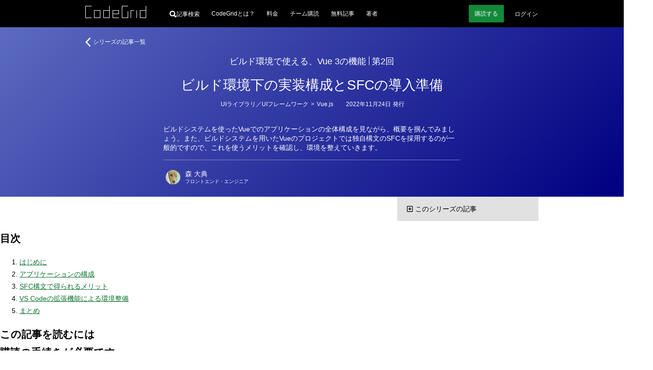

--- FILE ---
content_type: text/html
request_url: https://www.codegrid.net/articles/2022-vue3-with-build-system-2/
body_size: 26581
content:
<!DOCTYPE html><html lang="ja"> <head><meta charset="utf-8"><meta name="viewport" content="width=device-width"><title>ビルド環境で使える、Vue 3の機能 | 第2回 ビルド環境下の実装構成とSFCの導入準備</title><meta name="description" content="ビルドシステムを使ったVueでのアプリケーションの全体構成を見ながら、概要を掴んでみましょう。また、ビルドシステムを用いたVueのプロジェクトでは独自構文のSFCを採用するのが一般的ですので、これを使うメリットを確認し、環境を整えていきます。"><!-- Google Tag Manager --><script>(function(){const userId = null;

      (function (w, d, s, l, i) {
        w[l] = w[l] || [];
        w[l].push({ "gtm.start": new Date().getTime(), event: "gtm.js" });
        const f = d.getElementsByTagName(s)[0],
          j = d.createElement(s),
          dl = l != "dataLayer" ? "&l=" + l : "";
        j.async = true;
        j.src = "https://www.googletagmanager.com/gtm.js?id=" + i + dl;
        f.parentNode.insertBefore(j, f);
      })(window, document, "script", "dataLayer", "GTM-WTB6DK3X");
      (() => {
        if (userId === null) return;
        dataLayer.push({
          user_id: userId,
        });
      })();
    })();</script><!-- End Google Tag Manager --><link rel="alternate" href="/feed.xml" type="application/atom+xml" title="CodeGrid"><!-- シェア用のOGP --><meta property="og:url" content="https://www.codegrid.net/articles/2022-vue3-with-build-system-2/"><meta property="og:title" content="ビルド環境で使える、Vue 3の機能 | 第2回 ビルド環境下の実装構成とSFCの導入準備"><meta property="og:description" content="ビルドシステムを使ったVueでのアプリケーションの全体構成を見ながら、概要を掴んでみましょう。また、ビルドシステムを用いたVueのプロジェクトでは独自構文のSFCを採用するのが一般的ですので、これを使うメリットを確認し、環境を整えていきます。"><meta property="og:image" content="https://codegrid.imgix.net/image.png?ixlib=js-3.8.0&w=1200&h=630&mark=https%3A%2F%2Fcodegrid.imgix.net%2F~text%3Fixlib%3Djs-3.8.0%26w%3D1000%26txt%3D%25E3%2583%2593%25E3%2583%25AB%25E3%2583%2589%25E7%2592%25B0%25E5%25A2%2583%25E4%25B8%258B%25E3%2581%25AE%25E5%25AE%259F%25E8%25A3%2585%25E6%25A7%258B%25E6%2588%2590%25E3%2581%25A8SFC%25E3%2581%25AE%25E5%25B0%258E%25E5%2585%25A5%25E6%25BA%2596%25E5%2582%2599%26txt-fit%3Dmax%26txt-size%3D57%26txt-font%3DHiragino%2520Sans%2520W5%26txt-color%3Dfff&mark-x=90&mark-y=195&blend=%232E36A1&blend-mode=overlay&txt=%E3%83%93%E3%83%AB%E3%83%89%E7%92%B0%E5%A2%83%E3%81%A7%E4%BD%BF%E3%81%88%E3%82%8B%E3%80%81Vue%203%E3%81%AE%E6%A9%9F%E8%83%BD%20%7C%20%E7%AC%AC2%E5%9B%9E&txt-align=top%2Cleft&txt-font=Hiragino%20Sans%20W5&txt-size=30&txt-pad=100&txt-color=fff"><!-- TwitterCard用 --><meta name="twitter:card" content="summary_large_image"><meta name="twitter:site" content="@CodeGrid"><meta name="twitter:creator" content="@CodeGrid"><!-- 正規化URL --><link rel="canonical" href="https://www.codegrid.net/articles/2022-vue3-with-build-system-2/"><!-- アイコン --><link rel="icon" href="/assets/misc/favicon.ico"><link rel="apple-touch-icon" sizes="180x180" href="/assets/misc/codegrid-icon-180x180.png"><script>
      const customElementSupported = "customElements" in window;
      if (!customElementSupported) {
        location.href = "/legacy-browser/";
      }
    </script><!-- Web App Manifest --><link rel="manifest" href="/manifest.webmanifest"><meta name="theme-color" content="#000"><style>
      /*
      変数
      */
      :root {
        --base-link-color: #0c732e;
        --base-content-width: 930px;
        --base-content-side-gap: 47px;
        --base-font-family: sans-serif;
        --base-font-color: #242424;
        --base-font-size: 14px;
        --button-font-color: #fff;
        --button-bg-color: #128938;
        --button-bg-color-hover: #15ce53;
        --bg-gray: #f0f2ee;
        --caution-font-color: #a60000;
        scroll-behavior: smooth;
      }
      /* 狭い画面でのスタイル */
      @media screen and (max-width: 930px) {
        :root {
          --base-content-side-gap: 10px;
        }
      }

      /*
      全体のスタイル
      */
      ::selection {
        background: rgba(174, 217, 17, 0.6);
        text-shadow: none;
      }

      html {
        height: 100%;
        color: var(--base-color);
        font-family: var(--base-font-family);
        font-size: var(--base-font-size);
        line-height: 1.8;
        text-size-adjust: 100%;
      }

      body {
        height: 100%;
        margin: 0;
        background: #fff;
      }

      a {
        color: var(--base-link-color);
        transition: color 0.2s;
      }

      a:hover,
      a:active {
        transition: color 0s;
      }

      iframe[name="google_conversion_frame"] {
        position: absolute;
        top: 0;
        left: -100px;
        width: 1px;
        height: 1px;
      }

      math {
        overflow-x: auto;
      }
      mtd[columnalign="right"] {
        text-align: -webkit-right;
      }
      mtd[columnalign="left"] {
        text-align: -webkit-left;
      }

      .cmn-VisuallyHidden {
        position: absolute;
        clip: rect(1px, 1px, 1px, 1px);
        padding: 0;
        border: 0;
        height: 1px;
        width: 1px;
        overflow: hidden;
      }

      .cmn-Main {
        display: flex;
        flex-direction: column;
        min-height: 100%;
      }

      .cmn-Main .cg-SubscriptionNav,
      .cmn-Main .cg-NoticeBar,
      .cmn-Main .cg-SimpleHeader,
      .cmn-Main .cg-GlobalHeader {
        flex: 0 0 auto;
      }

      .cmn-Main .cg-SimpleFooter,
      .cmn-Main .cg-GlobalFooter {
        flex: 0 0 auto;
        margin-top: auto;
      }

      /* カテゴリーごとのグラデーションの指定 */
      .-Pink1 {
        background: linear-gradient(135deg, #f06292 0%, #e10025 100%);
      }
      .-Pink2 {
        background: linear-gradient(135deg, #ec407a 0%, #d90000 100%);
      }
      .-Pink3 {
        background: linear-gradient(135deg, #e91e63 0%, #d30000 100%);
      }
      .-Pink4 {
        background: linear-gradient(135deg, #d81b60 0%, #b10000 100%);
      }
      .-Purple1 {
        background: linear-gradient(135deg, #ba68c8 0%, #750091 100%);
      }
      .-Purple2 {
        background: linear-gradient(135deg, #9c27b0 0%, #390061 100%);
      }
      .-Purple3 {
        background: linear-gradient(135deg, #ab47bc 0%, #570079 100%);
      }
      .-Purple4 {
        background: linear-gradient(135deg, #8e24aa 0%, #1d0055 100%);
      }
      .-DeepPurple1 {
        background: linear-gradient(135deg, #9575cd 0%, #2b009b 100%);
      }
      .-DeepPurple2 {
        background: linear-gradient(135deg, #673ab7 0%, #00006f 100%);
      }
      .-DeepPurple3 {
        background: linear-gradient(135deg, #7e57c2 0%, #000085 100%);
      }
      .-DeepPurple4 {
        background: linear-gradient(135deg, #5e35b1 0%, #000063 100%);
      }
      .-Indigo1 {
        background: linear-gradient(135deg, #7986cb 0%, #000d97 100%);
      }
      .-Indigo2 {
        background: linear-gradient(135deg, #3f51b5 0%, #00006b 100%);
      }
      .-Indigo3 {
        background: linear-gradient(135deg, #5c6bc0 0%, #000081 99.03%);
      }
      .-Indigo4 {
        background: linear-gradient(135deg, #3949ab 0%, #000057 99.7%);
      }
      .-LightBlue1 {
        background: linear-gradient(135deg, #03a9f4 0%, #0053e9 100%);
      }
      .-LightBlue2 {
        background: linear-gradient(135deg, #039be5 0%, #0037cb 100%);
      }
      .-LightBlue3 {
        background: linear-gradient(135deg, #0288d1 0%, #0011a3 100%);
      }
      .-LightBlue4 {
        background: linear-gradient(135deg, #0277bd 0%, #00007b 100%);
      }
      .-Teal1 {
        background: linear-gradient(135deg, #26a69a 0%, #004d35 100%);
      }
      .-Teal2 {
        background: linear-gradient(135deg, #009688 0%, #002d11 100%);
      }
      .-Teal3 {
        background: linear-gradient(135deg, #00897b 0%, #001300 100%);
      }
      .-Teal4 {
        background: linear-gradient(135deg, #00796b 0%, #000000 100%);
      }
      .-LightGreen1 {
        background: linear-gradient(135deg, #7cb342 0%, #006700 100%);
      }
      .-LightGreen2 {
        background: linear-gradient(135deg, #689f38 0%, #003f00 100%);
      }
      .-LightGreen3 {
        background: linear-gradient(135deg, #558b2f 0%, #001700 100%);
      }
      .-LightGreen4 {
        background: linear-gradient(135deg, #33691e 0%, #000000 99.83%);
      }
      .-Lime1 {
        background: linear-gradient(135deg, #afb42b 0%, #5f6900 100%);
      }
      .-Lime2 {
        background: linear-gradient(135deg, #9e9d24 0%, #3d3b00 100%);
      }
      .-Orange1 {
        background: linear-gradient(135deg, #ff8926 0%, #cc1b00 100%);
      }
      .-Orange2 {
        background: linear-gradient(135deg, #e77c22 0%, #b41800 100%);
      }
      .-Orange3 {
        background: linear-gradient(135deg, #cc612b 0%, #871200 100%);
      }
      .-Orange4 {
        background: linear-gradient(135deg, #a84815 0%, #3d0000 100%);
      }
      .-DeepOrange1 {
        background: linear-gradient(135deg, #ff7043 0%, #ff0000 100%);
      }
      .-DeepOrange2 {
        background: linear-gradient(135deg, #ff5722 0%, #ff0000 100%);
      }
      .-DeepOrange3 {
        background: linear-gradient(135deg, #f4511e 0%, #e90000 100%);
      }
      .-DeepOrange4 {
        background: linear-gradient(135deg, #e64a19 0%, #cd0000 100%);
      }
      .-Red1 {
        background: linear-gradient(135deg, #ef5350 0%, #df0000 100%);
      }
      .-Red2 {
        background: linear-gradient(135deg, #f44336 0%, #e90000 100%);
      }
      .-Red3 {
        background: linear-gradient(135deg, #e53935 0%, #cb0000 100%);
      }
      .-Red4 {
        background: linear-gradient(135deg, #d32f2f 0%, #a70000 100%);
      }
      .-Amber1 {
        background: linear-gradient(135deg, #ffbe26 0%, #b54200 100%);
      }
      .-Amber2 {
        background: linear-gradient(135deg, #d9962b 0%, #8c2700 100%);
      }
      .-Amber3 {
        background: linear-gradient(135deg, #b56e00 0%, #692300 100%);
      }
      .-Amber4 {
        background: linear-gradient(135deg, #8f5600 0%, #260d00 100%);
      }
      .-Green1 {
        background: linear-gradient(135deg, #4caf50 0%, #005f00 100%);
      }
      .-Green2 {
        background: linear-gradient(135deg, #43a047 0%, #004100 100%);
      }
      .-Green3 {
        background: linear-gradient(135deg, #388e3c 0%, #001d00 100%);
      }
      .-Green4 {
        background: linear-gradient(135deg, #2e7d32 0%, #000000 100%);
      }
      .-Cyan1 {
        background: linear-gradient(135deg, #14b7cc 0%, #00799c 100%);
      }
      .-Cyan2 {
        background: linear-gradient(135deg, #11a0b3 0%, #006583 100%);
      }
      .-Cyan3 {
        background: linear-gradient(135deg, #0f8999 0%, #003b4d 100%);
      }
      .-Cyan4 {
        background: linear-gradient(135deg, #0d7b8a 0%, #001319 100%);
      }
      .-Blue1 {
        background: linear-gradient(135deg, #42a5f5 0%, #004beb 100%);
      }
      .-Blue2 {
        background: linear-gradient(135deg, #2196f3 0%, #002de7 100%);
      }
      .-Blue3 {
        background: linear-gradient(135deg, #1e88e5 0%, #0011cb 100%);
      }
      .-Blue4 {
        background: linear-gradient(135deg, #1976d2 0%, #0000a5 100%);
      }
      .-BlueGray1 {
        background: linear-gradient(135deg, #78909c 0%, #002139 100%);
      }
      .-BlueGray2 {
        background: linear-gradient(135deg, #607d8b 0%, #000017 100%);
      }
      .-BlueGray3 {
        background: linear-gradient(135deg, #546e7a 0%, #000000 100%);
      }
      .-BlueGray4 {
        background: linear-gradient(135deg, #455a64 0%, #000000 100%);
      }
      .-Brown1 {
        background: linear-gradient(135deg, #a1887f 0%, #431100 100%);
      }
      .-Brown2 {
        background: linear-gradient(135deg, #8d6e63 0%, #1b0000 100%);
      }
      .-Brown3 {
        background: linear-gradient(135deg, #795548 0%, #000000 100%);
      }
      .-Brown4 {
        background: linear-gradient(135deg, #6d4c41 0%, #000000 100%);
      }
    </style><link rel="stylesheet" href="/_astro/index.CGAwZ3iZ.css">
<style>.cg-LinearCategoryLinks.svelte-rligjt{margin-top:0;margin-bottom:0}.cg-LinearCategoryLinks_Item.svelte-rligjt{display:inline;margin-left:0;line-height:1.4;color:#fff}.cg-LinearCategoryLinks_Item.-parent.svelte-rligjt:before{display:block;content:"";width:0;height:0}.cg-LinearCategoryLinks_Item.-parent.svelte-rligjt>span:where(.svelte-rligjt){display:inline-block;translate:0 -1px;margin-inline:-1px}.cg-LinearCategoryLinks_Link.svelte-rligjt{padding:2px;color:inherit;text-decoration:none;transition:background .5s}.cg-LinearCategoryLinks_Link.svelte-rligjt:hover{background-color:#ffffff4d;transition:background .2s}
.cg-FavoriteButton.svelte-12jkrki{position:relative;display:inline-flex}.cg-FavoriteButton_Button.svelte-12jkrki{-webkit-appearance:none;padding:0;border:0;border-radius:0;background:none}.cg-FavoriteButton_Button.svelte-12jkrki:hover{transform:scale(1.2);transition-duration:.4s}.cg-FavoriteButton_Icon.svelte-12jkrki{width:var(--icon-width, 20px);height:var(--icon-height, 19px)}.cg-FavoriteButton_Icon.svelte-12jkrki path:where(.svelte-12jkrki){fill:var(--icon-fill, #fff);stroke:var(--icon-stroke, #fff);fill-opacity:var(--icon-fill-opacity, .3)}.-favorite.svelte-12jkrki .cg-FavoriteButton_Icon:where(.svelte-12jkrki) path:where(.svelte-12jkrki){fill-opacity:var(--icon-fill-opacity-hovered, 1)}.cg-FavoriteButton_Message.svelte-12jkrki{position:absolute;top:0;bottom:0;right:100%;align-items:center;font:inherit;white-space:nowrap;color:inherit}.cg-FavoriteButton.svelte-12ze6nu{position:relative;display:inline-flex}.cg-FavoriteButton_Icon.svelte-12ze6nu{width:var(--icon-width, 20px);height:var(--icon-height, 19px)}.cg-FavoriteButton_Icon.svelte-12ze6nu path:where(.svelte-12ze6nu){fill:var(--icon-fill, #fff);stroke:var(--icon-stroke, #fff);fill-opacity:var(--icon-fill-opacity, .3)}
.cg-SeriesItem.svelte-1rao438{position:relative;border-radius:3px;padding:30px 15px 15px;color:#fff;background-color:#263238}.cg-SeriesItem_Title.svelte-1rao438{margin:0 0 8px;font-size:24px;font-weight:400;font-feature-settings:"palt";line-height:1.2;text-align:center;word-break:auto-phrase;text-wrap:balance}.cg-SeriesItem_TitleLink.svelte-1rao438{position:relative;display:inline-block;color:inherit;text-decoration:none}.cg-SeriesItem_TitleLink.svelte-1rao438:after{content:"";opacity:0;position:absolute;left:0;right:0;bottom:0;display:block;height:1px;background:#fff;transform:translateY(2px) scaleX(.1);transition:all .6s cubic-bezier(.3,1.4,.6,1)}.cg-SeriesItem_TitleLink.svelte-1rao438:hover:after{opacity:1;transform:scaleX(1)}.cg-SeriesItem_FavoriteButtonContainer.svelte-1rao438{position:absolute;top:10px;right:10px;--icon-width: 20px;--icon-height: 19px;font-size:10px}.cg-SeriesItem_CategoryContainer.svelte-1rao438{margin-bottom:24px;font-size:12px;line-height:1;text-align:center}.cg-SeriesItem_CategoriesLink.svelte-1rao438{color:inherit;text-decoration:none;padding:2px;transition:background .5s}.cg-SeriesItem_CategoriesLink.svelte-1rao438:hover{background-color:#ffffff4d;transition:background .2s}.cg-SeriesItem_List.svelte-1rao438{list-style:none;padding:0;margin:0 0 15px}.cg-SeriesItem_ListItem.svelte-1rao438{border-width:1px 0 0 0;border-style:solid;border-color:#fff6}.cg-SeriesItem_ListItem.svelte-1rao438:last-child{border-bottom-width:1px}.cg-SeriesItem_ListItemTitle.svelte-1rao438{box-sizing:border-box;display:grid;grid-template:"expose part text . date" auto / auto minmax(50px,auto) 1fr 5px auto;align-items:center;width:100%;min-height:45px;padding:10px;background-color:#fff0;transition:background .5s;color:inherit;text-decoration:none;font-size:14px;line-height:1.2}.cg-SeriesItem_ListItemTitle.svelte-1rao438:hover{background-color:#fff3;transition:background .2s}.cg-SeriesItem_ListItemTitle.-unread.svelte-1rao438{background-color:#fff3}.cg-SeriesItem_ListItemTitle.-unread.svelte-1rao438:hover{background-color:#ffffff4d}.cg-SeriesItem_ListItemTitlePart.svelte-1rao438{grid-area:part;padding-right:5px}.cg-SeriesItem_ListItemTitleExposeIcon.svelte-1rao438{--fill: #fff;grid-area:expose;margin-right:5px}.cg-SeriesItem_ListItemTitleText.svelte-1rao438{grid-area:text;line-height:1.2;word-break:auto-phrase;text-wrap:balance}.cg-SeriesItem_ListItemTitleDate.svelte-1rao438{grid-area:date;font-size:10px;margin-left:5px}.cg-SeriesItem_AuthorIcons.svelte-1rao438{--author-icon-size: 30px;display:grid;grid-template-columns:repeat(auto-fit,var(--author-icon-size));grid-auto-columns:var(--author-icon-size);grid-auto-rows:var(--author-icon-size);gap:5px;width:100%;margin:0;padding:5px 0;list-style:none}.cg-SeriesItem_AuthorIcon.svelte-1rao438{display:block}.cg-SeriesItem_AuthorIconLink.svelte-1rao438{display:block;color:inherit;text-decoration:none}.cg-SeriesItem_AuthorIconImg.svelte-1rao438{display:block;border-radius:100%}.cg-SeriesItem_Author.svelte-1rao438{display:flex;align-items:center}.cg-SeriesItem_AuthorLink.svelte-1rao438{display:grid;column-gap:10px;row-gap:3px;grid-template:"img name    " auto "img position" auto / auto 1fr;align-items:center;color:inherit;text-decoration:none;padding:5px;transition:background .5s}.cg-SeriesItem_AuthorLink.svelte-1rao438:hover{background-color:#ffffff1a;transition:background .2s}.cg-SeriesItem_AuthorImg.svelte-1rao438{grid-area:img;border-radius:100%}.cg-SeriesItem_AuthorName.svelte-1rao438{grid-area:name;font-size:12px;line-height:1}.cg-SeriesItem_AuthorPosition.svelte-1rao438{grid-area:position;font-size:10px;line-height:1}@media screen and (max-width: 930px){.cg-SeriesItem.svelte-1rao438{padding-left:10px;padding-right:10px}.cg-SeriesItem_Title.svelte-1rao438{font-size:20px}.cg-SeriesItem_ListItemTitle.svelte-1rao438{grid-template:"expose part  text" auto ".      .     .   " 10px "date   date  date" auto / auto minmax(50px,auto) 1fr auto}.cg-SeriesItem_ListItemTitleDate.svelte-1rao438{text-align:right}}
.cg-AlertMessage:where(.astro-sireels3){display:grid;grid-template-columns:minmax(var(--base-content-side-gap),1fr) [main-start] minmax(auto,var(--base-content-width)) [main-end] minmax(var(--base-content-side-gap),1fr);width:100%;background:#000;color:#fff}.cg-AlertMessage:where(.astro-sireels3).-Red{--text-color: #ffc3c3;--icon-color: #ff0000}.cg-AlertMessage:where(.astro-sireels3).-Yellow{--text-color: #ffd984;--icon-color: #fbad00}.cg-AlertMessage:where(.astro-sireels3).-Green{--text-color: #a6ffc4;--icon-color: #10a040}.cg-AlertMessage_Inner:where(.astro-sireels3){grid-column:main;display:flex;align-items:center;color:var(--text-color);padding-top:25px;padding-bottom:25px}.cg-AlertMessage_Icon:where(.astro-sireels3){flex:0 0 auto;margin-right:20px}.cg-AlertMessage_Icon:where(.astro-sireels3) svg:where(.astro-sireels3){display:block}.cg-AlertMessage_Text:where(.astro-sireels3){flex:1 1 auto;line-height:1.4}.cg-AlertMessage_Text p{margin:0}.cg-AlertMessage_Text:where(.astro-sireels3) a:where(.astro-sireels3){color:inherit}
</style>
<link rel="stylesheet" href="/_astro/done.BGxdpg-Y.css">
<style>.cg-ErrorDialog.svelte-7ypwq5{--icon-color: #ff0000;box-sizing:border-box;position:fixed;top:10px;left:10px;right:10px;z-index:3;display:grid;grid-template:"icon title" auto "icon body" auto / auto minmax(0,1fr);gap:5px 10px;height:auto;max-width:400px;padding:10px;margin-left:auto;border-radius:4px;background:#000000d9;color:#fff}.cg-ErrorDialog_Icon.svelte-7ypwq5{grid-area:icon;align-self:center;display:block}.cg-ErrorDialog_Title.svelte-7ypwq5{grid-area:title;align-self:end;margin-block:0;font-size:12px}.cg-ErrorDialog_Body.svelte-7ypwq5{grid-area:body;align-self:start;margin-block:0;font-size:11px;line-height:1.2}.cg-ErrorDialog_Body.svelte-7ypwq5 small:where(.svelte-7ypwq5){display:block;margin-top:5px;font-size:10px}.cg-ErrorDialog_Body.svelte-7ypwq5 a:where(.svelte-7ypwq5){color:inherit}.cg-ErrorDialog_CloseButton.svelte-7ypwq5{-webkit-appearance:none;position:absolute;top:0;right:0;display:block;width:20px;height:20px;border-radius:100%;background:transparent;border:0px;padding:0;cursor:pointer}.cg-ErrorDialog_CloseButton.svelte-7ypwq5:hover{background-color:#fff3}.cg-ErrorDialog_CloseButton.svelte-7ypwq5:after,.cg-ErrorDialog_CloseButton.svelte-7ypwq5:before{position:absolute;top:4px;left:10px;display:block;content:"";width:1px;height:11px;background-color:#fff}.cg-ErrorDialog_CloseButton.svelte-7ypwq5:before{transform:rotate(45deg)}.cg-ErrorDialog_CloseButton.svelte-7ypwq5:after{transform:rotate(-45deg)}
svg:where(.astro-iyiddh5a){display:block}
.cg-NoticeBar:where(.astro-xb3oeto6){box-sizing:border-box;display:grid;align-items:center;grid-template-columns:minmax(var(--base-content-side-gap),1fr) [main-start] minmax(auto,var(--base-content-width)) [main-end] minmax(var(--base-content-side-gap),1fr);grid-template-rows:minmax(50px,auto);width:100%;min-height:50px;background-color:#ddd}.cg-NoticeBar_Text:where(.astro-xb3oeto6){grid-column:main;margin:0;padding:10px 0;font-size:12px;line-height:1.4;color:#000}.cg-NoticeBar_Text:where(.astro-xb3oeto6) p:where(.astro-xb3oeto6){margin:0}.cg-NoticeBar_Text:where(.astro-xb3oeto6) a:where(.astro-xb3oeto6){color:inherit}.EventBanner:where(.astro-yo2d6jxr){display:var(--event-banner-display, flex);place-content:center;place-items:center;gap:30px;margin:0;padding:10px;list-style:"";background-color:#3d3d3d;@media screen and (max-width: 930px){gap:10px}}.EventBanner_Item:where(.astro-yo2d6jxr){display:block;&.-sp{display:none}@media screen and (max-width: 930px){display:none;&.-sp{display:block}}}.EventBanner_Link:where(.astro-yo2d6jxr){position:relative;display:block;&:before{content:"";display:block;position:absolute;inset:0;z-index:1;background-color:#ffffff4d;opacity:0}&:hover:before{opacity:1;transition:opacity .2s}>img:where(.astro-yo2d6jxr){display:block;max-width:100%;height:auto}}
</style></head> <body> <!-- Google Tag Manager (noscript) --> <noscript><iframe title="Google Tag Manager" src="https://www.googletagmanager.com/ns.html?id=GTM-WTB6DK3X" height="0" width="0" style="display:none;visibility:hidden"></iframe></noscript> <!-- End Google Tag Manager (noscript) --> <main class="cmn-Main">    <style>astro-island,astro-slot,astro-static-slot{display:contents}</style><script>(()=>{var e=async t=>{await(await t())()};(self.Astro||(self.Astro={})).load=e;window.dispatchEvent(new Event("astro:load"));})();;(()=>{var A=Object.defineProperty;var g=(i,o,a)=>o in i?A(i,o,{enumerable:!0,configurable:!0,writable:!0,value:a}):i[o]=a;var d=(i,o,a)=>g(i,typeof o!="symbol"?o+"":o,a);{let i={0:t=>m(t),1:t=>a(t),2:t=>new RegExp(t),3:t=>new Date(t),4:t=>new Map(a(t)),5:t=>new Set(a(t)),6:t=>BigInt(t),7:t=>new URL(t),8:t=>new Uint8Array(t),9:t=>new Uint16Array(t),10:t=>new Uint32Array(t),11:t=>1/0*t},o=t=>{let[l,e]=t;return l in i?i[l](e):void 0},a=t=>t.map(o),m=t=>typeof t!="object"||t===null?t:Object.fromEntries(Object.entries(t).map(([l,e])=>[l,o(e)]));class y extends HTMLElement{constructor(){super(...arguments);d(this,"Component");d(this,"hydrator");d(this,"hydrate",async()=>{var b;if(!this.hydrator||!this.isConnected)return;let e=(b=this.parentElement)==null?void 0:b.closest("astro-island[ssr]");if(e){e.addEventListener("astro:hydrate",this.hydrate,{once:!0});return}let c=this.querySelectorAll("astro-slot"),n={},h=this.querySelectorAll("template[data-astro-template]");for(let r of h){let s=r.closest(this.tagName);s!=null&&s.isSameNode(this)&&(n[r.getAttribute("data-astro-template")||"default"]=r.innerHTML,r.remove())}for(let r of c){let s=r.closest(this.tagName);s!=null&&s.isSameNode(this)&&(n[r.getAttribute("name")||"default"]=r.innerHTML)}let p;try{p=this.hasAttribute("props")?m(JSON.parse(this.getAttribute("props"))):{}}catch(r){let s=this.getAttribute("component-url")||"<unknown>",v=this.getAttribute("component-export");throw v&&(s+=` (export ${v})`),console.error(`[hydrate] Error parsing props for component ${s}`,this.getAttribute("props"),r),r}let u;await this.hydrator(this)(this.Component,p,n,{client:this.getAttribute("client")}),this.removeAttribute("ssr"),this.dispatchEvent(new CustomEvent("astro:hydrate"))});d(this,"unmount",()=>{this.isConnected||this.dispatchEvent(new CustomEvent("astro:unmount"))})}disconnectedCallback(){document.removeEventListener("astro:after-swap",this.unmount),document.addEventListener("astro:after-swap",this.unmount,{once:!0})}connectedCallback(){if(!this.hasAttribute("await-children")||document.readyState==="interactive"||document.readyState==="complete")this.childrenConnectedCallback();else{let e=()=>{document.removeEventListener("DOMContentLoaded",e),c.disconnect(),this.childrenConnectedCallback()},c=new MutationObserver(()=>{var n;((n=this.lastChild)==null?void 0:n.nodeType)===Node.COMMENT_NODE&&this.lastChild.nodeValue==="astro:end"&&(this.lastChild.remove(),e())});c.observe(this,{childList:!0}),document.addEventListener("DOMContentLoaded",e)}}async childrenConnectedCallback(){let e=this.getAttribute("before-hydration-url");e&&await import(e),this.start()}async start(){let e=JSON.parse(this.getAttribute("opts")),c=this.getAttribute("client");if(Astro[c]===void 0){window.addEventListener(`astro:${c}`,()=>this.start(),{once:!0});return}try{await Astro[c](async()=>{let n=this.getAttribute("renderer-url"),[h,{default:p}]=await Promise.all([import(this.getAttribute("component-url")),n?import(n):()=>()=>{}]),u=this.getAttribute("component-export")||"default";if(!u.includes("."))this.Component=h[u];else{this.Component=h;for(let f of u.split("."))this.Component=this.Component[f]}return this.hydrator=p,this.hydrate},e,this)}catch(n){console.error(`[astro-island] Error hydrating ${this.getAttribute("component-url")}`,n)}}attributeChangedCallback(){this.hydrate()}}d(y,"observedAttributes",["props"]),customElements.get("astro-island")||customElements.define("astro-island",y)}})();</script><astro-island uid="1Unrk7" component-url="/_astro/GlobalHeader.BsFRwb-w.js" component-export="default" renderer-url="/_astro/client.svelte.De4zckrq.js" props="{&quot;isAccountLoaded&quot;:[0,true],&quot;isLoggedIn&quot;:[0,false],&quot;isSubscriber&quot;:[0,false],&quot;isSubscriptionPaused&quot;:[0,false],&quot;accountInfo&quot;:[0,false],&quot;unreads&quot;:[0,null],&quot;url&quot;:[0,&quot;https://www.codegrid.net/articles/2022-vue3-with-build-system-2/&quot;],&quot;hasOrganizationUnpaid&quot;:[0,false]}" ssr client="load" opts="{&quot;name&quot;:&quot;GlobalHeader&quot;,&quot;value&quot;:true}" await-children><!--[--><header class="cg-GlobalHeader svelte-jwqent"><div class="cg-GlobalHeader_Inner svelte-jwqent"><div class="cg-GlobalHeader_Logo svelte-jwqent"><a class="cg-GlobalHeader_LogoLink" href="/"><svg width="125" height="25" fill="none" xmlns="http://www.w3.org/2000/svg" class="svelte-jwqent"><title>CodeGrid</title><path fill-rule="evenodd" clip-rule="evenodd" d="M124.012 0L124 9h-12.012L112 25h13V0h-.988zM113 24h11V10h-11v14zM49.012 0v9H37v16h13V0h-.988zM38 24.025h11.012V10H38v14.025zM93 9v16h1V10h6V9h-7zM105 25h1V9h-1v16zM56 9v16h13v-1H57v-7h12V9H56zm1 7h11v-6H57v6zM75 0v25h13V11h-.988v13.025H76V1h12V0H75zM0 0v25h13v-1H1V1h12V0H0zM18 25h13V9H18v16zm1-1h11V10H19v14z" fill="#fff"></path></svg></a></div> <div class="cg-GlobalHeader_SearchContainer svelte-jwqent"><a href="/search/" class="cg-GlobalHeader_SearchButton svelte-jwqent" aria-label="記事検索"><svg class="cg-GlobalHeader_SearchButtonIcon svelte-jwqent" width="14" height="14" viewBox="0 0 15 15" fill="none" xmlns="http://www.w3.org/2000/svg"><path fill="var(--fill)" fill-rule="evenodd" clip-rule="evenodd" d="M14.8635 12.6173C15.0455 12.7995 15.0455 12.9818 14.8635 13.1643L13.1859 14.883C13.108 14.961 13.0039 15 12.8738 15C12.7697 15 12.6788 14.961 12.6007 14.883L9.32392 11.5235C8.33545 12.1225 7.2953 12.422 6.20271 12.422C4.5124 12.422 3.05579 11.8165 1.83337 10.6055C0.611208 9.3945 0 7.92975 0 6.211C0 4.49225 0.611208 3.0275 1.83337 1.8165C3.05579 0.6055 4.5124 0 6.20271 0C7.89327 0 9.34339 0.6055 10.5526 1.8165C11.762 3.0275 12.3667 4.49225 12.3667 6.211C12.3667 7.30475 12.0936 8.3205 11.5475 9.25775L14.8635 12.6173ZM8.85577 3.55475C8.12747 2.7995 7.24311 2.422 6.20271 2.422C5.16256 2.422 4.27171 2.793 3.53043 3.53525C2.78939 4.2775 2.41862 5.16925 2.41862 6.211C2.41862 7.25275 2.78939 8.1445 3.53043 8.88675C4.27171 9.629 5.16256 10 6.20271 10C7.24311 10 8.12747 9.629 8.85577 8.88675C9.58383 8.1445 9.94811 7.25275 9.94811 6.211C9.94811 5.16925 9.58383 4.284 8.85577 3.55475Z"></path></svg> <span class="svelte-jwqent">記事検索</span></a></div> <nav class="cg-GlobalHeader_Nav svelte-jwqent" aria-label="メインナビゲーション"><div class="cg-GlobalHeader_NavContent svelte-jwqent"><!--[--><!--[!--><a class="cg-GlobalHeader_NavLink svelte-jwqent" href="/about/">CodeGridとは？</a> <a class="cg-GlobalHeader_NavLink svelte-jwqent" href="/pricing/">料金</a> <a class="cg-GlobalHeader_NavLink svelte-jwqent" href="/organization/">チーム購読</a> <a class="cg-GlobalHeader_NavLink svelte-jwqent" href="/free-series/">無料記事</a> <a class="cg-GlobalHeader_NavLink svelte-jwqent" href="/authors/">著者</a><!--]--><!--]--></div></nav> <div class="cg-GlobalHeader_UserContainer svelte-jwqent"><!--[--><!--[--><!--[--><a class="cg-GlobalHeader_StartButton svelte-jwqent" href="/payment/?from=header&amp;redirectTo=%2Farticles%2F2022-vue3-with-build-system-2%2F"><span>購読</span> <span>する</span></a><!--]--> <!--[--><a class="cg-GlobalHeader_LoginButton svelte-jwqent" href="/api/v2/auth/signin?redirectTo=https://www.codegrid.net/articles/2022-vue3-with-build-system-2/">ログイン</a><!--]--><!--]--><!--]--> <!--[!--><!--]--> <!--[!--><!--]--></div></div> <!--[--><!--[!--><!--]--> <!--[!--><!--]--><!--]--></header><!--]--><!--astro:end--></astro-island> <article class="cg-Article astro-x6k4o66j"> <script>(()=>{var l=(n,t)=>{let i=async()=>{await(await n())()},e=typeof t.value=="object"?t.value:void 0,s={timeout:e==null?void 0:e.timeout};"requestIdleCallback"in window?window.requestIdleCallback(i,s):setTimeout(i,s.timeout||200)};(self.Astro||(self.Astro={})).idle=l;window.dispatchEvent(new Event("astro:idle"));})();</script> <astro-island uid="Z2uiRJy" component-url="/_astro/Header.CmHpDzR9.js" component-export="default" renderer-url="/_astro/client.svelte.De4zckrq.js" props="{&quot;isSubscriber&quot;:[0,false],&quot;article&quot;:[0,{&quot;slug&quot;:[0,&quot;2022-vue3-with-build-system-2&quot;],&quot;title&quot;:[0,&quot;ビルド環境下の実装構成とSFCの導入準備&quot;],&quot;description&quot;:[0,&quot;ビルドシステムを使ったVueでのアプリケーションの全体構成を見ながら、概要を掴んでみましょう。また、ビルドシステムを用いたVueのプロジェクトでは独自構文のSFCを採用するのが一般的ですので、これを使うメリットを確認し、環境を整えていきます。&quot;],&quot;part&quot;:[0,&quot;第2回&quot;],&quot;seriesTitle&quot;:[0,&quot;ビルド環境で使える、Vue 3の機能&quot;],&quot;seriesSlug&quot;:[0,&quot;2022-vue3-with-build-system&quot;],&quot;categories&quot;:[1,[[0,{&quot;path&quot;:[0,&quot;ui-library-framework/vuejs&quot;],&quot;name&quot;:[0,&quot;Vue.js&quot;],&quot;color&quot;:[0,&quot;Indigo3&quot;],&quot;description&quot;:[0,null],&quot;series&quot;:[1,[[0,{&quot;slug&quot;:[0,&quot;2021-headless-ui&quot;],&quot;articles&quot;:[1,[[0,{&quot;slug&quot;:[0,&quot;2021-headless-ui-2&quot;]}],[0,{&quot;slug&quot;:[0,&quot;2021-headless-ui-1&quot;]}],[0,{&quot;slug&quot;:[0,&quot;2021-headless-ui-3&quot;]}],[0,{&quot;slug&quot;:[0,&quot;2021-headless-ui-4&quot;]}]]]}],[0,{&quot;slug&quot;:[0,&quot;2018-vue-testing&quot;],&quot;articles&quot;:[1,[[0,{&quot;slug&quot;:[0,&quot;2018-vue-testing-1&quot;]}],[0,{&quot;slug&quot;:[0,&quot;2018-vue-testing-2&quot;]}],[0,{&quot;slug&quot;:[0,&quot;2018-vue-testing-3&quot;]}],[0,{&quot;slug&quot;:[0,&quot;2018-vue-testing-4&quot;]}]]]}],[0,{&quot;slug&quot;:[0,&quot;2018-nuxtjs&quot;],&quot;articles&quot;:[1,[[0,{&quot;slug&quot;:[0,&quot;2018-nuxtjs-1&quot;]}],[0,{&quot;slug&quot;:[0,&quot;2018-nuxtjs-2&quot;]}],[0,{&quot;slug&quot;:[0,&quot;2018-nuxtjs-3&quot;]}],[0,{&quot;slug&quot;:[0,&quot;2018-nuxtjs-4&quot;]}]]]}],[0,{&quot;slug&quot;:[0,&quot;2020-vue3&quot;],&quot;articles&quot;:[1,[[0,{&quot;slug&quot;:[0,&quot;2020-vue3-1&quot;]}],[0,{&quot;slug&quot;:[0,&quot;2020-vue3-2&quot;]}],[0,{&quot;slug&quot;:[0,&quot;2020-vue3-3&quot;]}],[0,{&quot;slug&quot;:[0,&quot;2020-vue3-4&quot;]}],[0,{&quot;slug&quot;:[0,&quot;2020-vue3-5&quot;]}],[0,{&quot;slug&quot;:[0,&quot;2020-vue3-6&quot;]}],[0,{&quot;slug&quot;:[0,&quot;2020-vue3-7&quot;]}],[0,{&quot;slug&quot;:[0,&quot;2020-vue3-8&quot;]}],[0,{&quot;slug&quot;:[0,&quot;2020-vue3-9&quot;]}],[0,{&quot;slug&quot;:[0,&quot;2020-vue3-10&quot;]}],[0,{&quot;slug&quot;:[0,&quot;2020-vue3-11&quot;]}],[0,{&quot;slug&quot;:[0,&quot;2020-vue3-12&quot;]}],[0,{&quot;slug&quot;:[0,&quot;2020-vue3-13&quot;]}],[0,{&quot;slug&quot;:[0,&quot;2020-vue3-14&quot;]}],[0,{&quot;slug&quot;:[0,&quot;2020-vue3-15&quot;]}],[0,{&quot;slug&quot;:[0,&quot;2020-vue3-16&quot;]}],[0,{&quot;slug&quot;:[0,&quot;2020-vue3-17&quot;]}],[0,{&quot;slug&quot;:[0,&quot;2020-vue3-18&quot;]}],[0,{&quot;slug&quot;:[0,&quot;2020-vue3-19&quot;]}],[0,{&quot;slug&quot;:[0,&quot;2020-vue3-20&quot;]}]]]}],[0,{&quot;slug&quot;:[0,&quot;2019-vue-cli-v3&quot;],&quot;articles&quot;:[1,[[0,{&quot;slug&quot;:[0,&quot;2019-vue-cli-v3-1&quot;]}]]]}],[0,{&quot;slug&quot;:[0,&quot;2015-vue&quot;],&quot;articles&quot;:[1,[[0,{&quot;slug&quot;:[0,&quot;2015-vue-1&quot;]}],[0,{&quot;slug&quot;:[0,&quot;2015-vue-2&quot;]}],[0,{&quot;slug&quot;:[0,&quot;2015-vue-3&quot;]}],[0,{&quot;slug&quot;:[0,&quot;2015-vue-4&quot;]}],[0,{&quot;slug&quot;:[0,&quot;2015-vue-5&quot;]}],[0,{&quot;slug&quot;:[0,&quot;2015-vue-6&quot;]}],[0,{&quot;slug&quot;:[0,&quot;2015-vue-7&quot;]}],[0,{&quot;slug&quot;:[0,&quot;2015-vue-8&quot;]}],[0,{&quot;slug&quot;:[0,&quot;2015-vue-9&quot;]}],[0,{&quot;slug&quot;:[0,&quot;2015-vue-10&quot;]}],[0,{&quot;slug&quot;:[0,&quot;2015-vue-11&quot;]}],[0,{&quot;slug&quot;:[0,&quot;2015-vue-12&quot;]}]]]}],[0,{&quot;slug&quot;:[0,&quot;2018-catch-up-vue&quot;],&quot;articles&quot;:[1,[[0,{&quot;slug&quot;:[0,&quot;2018-catch-up-vue-1&quot;]}]]]}],[0,{&quot;slug&quot;:[0,&quot;2016-vue&quot;],&quot;articles&quot;:[1,[[0,{&quot;slug&quot;:[0,&quot;2016-vue-1&quot;]}],[0,{&quot;slug&quot;:[0,&quot;2016-vue-2&quot;]}],[0,{&quot;slug&quot;:[0,&quot;2016-vue-3&quot;]}],[0,{&quot;slug&quot;:[0,&quot;2016-vue-4&quot;]}],[0,{&quot;slug&quot;:[0,&quot;2016-vue-5&quot;]}],[0,{&quot;slug&quot;:[0,&quot;2016-vue-6&quot;]}],[0,{&quot;slug&quot;:[0,&quot;2016-vue-7&quot;]}],[0,{&quot;slug&quot;:[0,&quot;2016-vue-8&quot;]}],[0,{&quot;slug&quot;:[0,&quot;2016-vue-9&quot;]}]]]}],[0,{&quot;slug&quot;:[0,&quot;2022-vue3-with-build-system&quot;],&quot;articles&quot;:[1,[[0,{&quot;slug&quot;:[0,&quot;2022-vue3-with-build-system-1&quot;]}],[0,{&quot;slug&quot;:[0,&quot;2022-vue3-with-build-system-2&quot;]}],[0,{&quot;slug&quot;:[0,&quot;2022-vue3-with-build-system-3&quot;]}],[0,{&quot;slug&quot;:[0,&quot;2022-vue3-with-build-system-4&quot;]}],[0,{&quot;slug&quot;:[0,&quot;2022-vue3-with-build-system-5&quot;]}],[0,{&quot;slug&quot;:[0,&quot;2022-vue3-with-build-system-6&quot;]}],[0,{&quot;slug&quot;:[0,&quot;2022-vue3-with-build-system-7&quot;]}],[0,{&quot;slug&quot;:[0,&quot;2022-vue3-with-build-system-8&quot;]}],[0,{&quot;slug&quot;:[0,&quot;2022-vue3-with-build-system-9&quot;]}],[0,{&quot;slug&quot;:[0,&quot;2022-vue3-with-build-system-10&quot;]}]]]}],[0,{&quot;slug&quot;:[0,&quot;2017-light-vue&quot;],&quot;articles&quot;:[1,[[0,{&quot;slug&quot;:[0,&quot;2017-light-vue-1&quot;]}],[0,{&quot;slug&quot;:[0,&quot;2017-light-vue-2&quot;]}],[0,{&quot;slug&quot;:[0,&quot;2017-light-vue-3&quot;]}],[0,{&quot;slug&quot;:[0,&quot;2017-light-vue-4&quot;]}]]]}],[0,{&quot;slug&quot;:[0,&quot;2023-vue-tsx&quot;],&quot;articles&quot;:[1,[[0,{&quot;slug&quot;:[0,&quot;2023-vue-tsx-1&quot;]}],[0,{&quot;slug&quot;:[0,&quot;2023-vue-tsx-2&quot;]}],[0,{&quot;slug&quot;:[0,&quot;2023-vue-tsx-3&quot;]}],[0,{&quot;slug&quot;:[0,&quot;2023-vue-tsx-4&quot;]}]]]}]]],&quot;parent&quot;:[0,{&quot;path&quot;:[0,&quot;ui-library-framework&quot;],&quot;name&quot;:[0,&quot;UIライブラリ／UIフレームワーク&quot;]}],&quot;children&quot;:[1,[]],&quot;id&quot;:[0,&quot;ui-library-framework/vuejs&quot;]}]]],&quot;authors&quot;:[1,[[0,{&quot;slug&quot;:[0,&quot;cyokodog&quot;],&quot;name&quot;:[0,&quot;森 大典&quot;],&quot;kana&quot;:[0,&quot;もり ひろのり&quot;],&quot;affiliation&quot;:[0,&quot;PixelGrid Inc.&quot;],&quot;title&quot;:[0,&quot;フロントエンド・エンジニア&quot;],&quot;description&quot;:[0,&quot;大手電機メーカーを中心とした基幹系システム開発プロジェクトにSE兼プログラマとして多数参画。WEBシステム、C/S、POSレジ、無線ハンディ、汎用機(COBOL)、工場設備(シーケンス制御)、など、多数のシステム構築の実務経験を積む。2015年株式会社ピクセルグリッドへ入社。ブログにて発信しているチュートリアル、リファレンス関連の記事は幅広い層に利用されている。&quot;],&quot;icon&quot;:[0,{&quot;url&quot;:[0,&quot;https://ap-northeast-1.graphassets.com/AUtx7TG3OQ2an3H9foGbvz/O7mGgSLMRtqqfecIwCEQ&quot;],&quot;url60&quot;:[0,&quot;https://ap-northeast-1.graphassets.com/AUtx7TG3OQ2an3H9foGbvz/resize=height:60,width:60/compress=metadata:true/O7mGgSLMRtqqfecIwCEQ&quot;],&quot;url160&quot;:[0,&quot;https://ap-northeast-1.graphassets.com/AUtx7TG3OQ2an3H9foGbvz/resize=height:160,width:160/compress=metadata:true/O7mGgSLMRtqqfecIwCEQ&quot;],&quot;url192&quot;:[0,&quot;https://ap-northeast-1.graphassets.com/AUtx7TG3OQ2an3H9foGbvz/resize=height:192,width:192/compress=metadata:true/O7mGgSLMRtqqfecIwCEQ&quot;]}],&quot;twitter&quot;:[0,&quot;cyokodog&quot;],&quot;bluesky&quot;:[0,null],&quot;articles&quot;:[1,[[0,{&quot;slug&quot;:[0,&quot;bookguide-1&quot;]}],[0,{&quot;slug&quot;:[0,&quot;2014-practical-jquery-5&quot;]}],[0,{&quot;slug&quot;:[0,&quot;2014-practical-jquery-6&quot;]}],[0,{&quot;slug&quot;:[0,&quot;2014-practical-jquery-7&quot;]}],[0,{&quot;slug&quot;:[0,&quot;2014-practical-jquery-8&quot;]}],[0,{&quot;slug&quot;:[0,&quot;2014-practical-jquery-9&quot;]}],[0,{&quot;slug&quot;:[0,&quot;2014-practical-jquery-10&quot;]}],[0,{&quot;slug&quot;:[0,&quot;js-lib-11&quot;]}],[0,{&quot;slug&quot;:[0,&quot;js-lib-12&quot;]}],[0,{&quot;slug&quot;:[0,&quot;future-works-11&quot;]}],[0,{&quot;slug&quot;:[0,&quot;js-lib-13&quot;]}],[0,{&quot;slug&quot;:[0,&quot;2016-web-speech-api-1&quot;]}],[0,{&quot;slug&quot;:[0,&quot;2016-web-speech-api-2&quot;]}],[0,{&quot;slug&quot;:[0,&quot;2017-tool-survey-1&quot;]}],[0,{&quot;slug&quot;:[0,&quot;2017-tool-survey-2&quot;]}],[0,{&quot;slug&quot;:[0,&quot;2017-fullscreen-api-1&quot;]}],[0,{&quot;slug&quot;:[0,&quot;2017-json-server-1&quot;]}],[0,{&quot;slug&quot;:[0,&quot;2017-json-server-2&quot;]}],[0,{&quot;slug&quot;:[0,&quot;2017-json-server-3&quot;]}],[0,{&quot;slug&quot;:[0,&quot;2018-eslint-1&quot;]}],[0,{&quot;slug&quot;:[0,&quot;2018-eslint-2&quot;]}],[0,{&quot;slug&quot;:[0,&quot;2018-eslint-3&quot;]}],[0,{&quot;slug&quot;:[0,&quot;2018-eslint-4&quot;]}],[0,{&quot;slug&quot;:[0,&quot;2018-eslint-5&quot;]}],[0,{&quot;slug&quot;:[0,&quot;2018-headless-chrome-1&quot;]}],[0,{&quot;slug&quot;:[0,&quot;2018-headless-chrome-2&quot;]}],[0,{&quot;slug&quot;:[0,&quot;2018-headless-chrome-3&quot;]}],[0,{&quot;slug&quot;:[0,&quot;2018-headless-chrome-4&quot;]}],[0,{&quot;slug&quot;:[0,&quot;2018-headless-chrome-5&quot;]}],[0,{&quot;slug&quot;:[0,&quot;2018-headless-chrome-6&quot;]}],[0,{&quot;slug&quot;:[0,&quot;2018-headless-chrome-7&quot;]}],[0,{&quot;slug&quot;:[0,&quot;2019-ts-type-definition-1&quot;]}],[0,{&quot;slug&quot;:[0,&quot;2019-ts-type-definition-2&quot;]}],[0,{&quot;slug&quot;:[0,&quot;2019-ts-type-definition-3&quot;]}],[0,{&quot;slug&quot;:[0,&quot;2019-ts-type-definition-4&quot;]}],[0,{&quot;slug&quot;:[0,&quot;2019-codegrid-guide-1&quot;]}],[0,{&quot;slug&quot;:[0,&quot;2019-ts-type-definition-5&quot;]}],[0,{&quot;slug&quot;:[0,&quot;2019-ts-type-definition-6&quot;]}],[0,{&quot;slug&quot;:[0,&quot;2019-ts-type-definition-7&quot;]}],[0,{&quot;slug&quot;:[0,&quot;2019-vscode-1&quot;]}],[0,{&quot;slug&quot;:[0,&quot;2019-vscode-2&quot;]}],[0,{&quot;slug&quot;:[0,&quot;2020-codegrid-guide-1&quot;]}],[0,{&quot;slug&quot;:[0,&quot;2020-codegrid-guide-3&quot;]}],[0,{&quot;slug&quot;:[0,&quot;2020-codegrid-guide-4&quot;]}],[0,{&quot;slug&quot;:[0,&quot;2020-canvas-for-hidpi-display-1&quot;]}],[0,{&quot;slug&quot;:[0,&quot;2020-canvas-for-hidpi-display-2&quot;]}],[0,{&quot;slug&quot;:[0,&quot;2020-canvas-for-hidpi-display-3&quot;]}],[0,{&quot;slug&quot;:[0,&quot;2020-tech-news-1&quot;]}],[0,{&quot;slug&quot;:[0,&quot;2020-round-up-1&quot;]}],[0,{&quot;slug&quot;:[0,&quot;2020-vue3-1&quot;]}],[0,{&quot;slug&quot;:[0,&quot;2020-round-up-2&quot;]}],[0,{&quot;slug&quot;:[0,&quot;2020-vue3-2&quot;]}],[0,{&quot;slug&quot;:[0,&quot;2020-vue3-3&quot;]}],[0,{&quot;slug&quot;:[0,&quot;2020-vue3-4&quot;]}],[0,{&quot;slug&quot;:[0,&quot;2020-vue3-5&quot;]}],[0,{&quot;slug&quot;:[0,&quot;2020-vue3-6&quot;]}],[0,{&quot;slug&quot;:[0,&quot;2020-vue3-7&quot;]}],[0,{&quot;slug&quot;:[0,&quot;2020-vue3-8&quot;]}],[0,{&quot;slug&quot;:[0,&quot;2020-vue3-9&quot;]}],[0,{&quot;slug&quot;:[0,&quot;2020-vue3-10&quot;]}],[0,{&quot;slug&quot;:[0,&quot;2020-vue3-11&quot;]}],[0,{&quot;slug&quot;:[0,&quot;2020-vue3-12&quot;]}],[0,{&quot;slug&quot;:[0,&quot;2020-vue3-13&quot;]}],[0,{&quot;slug&quot;:[0,&quot;2020-vue3-14&quot;]}],[0,{&quot;slug&quot;:[0,&quot;2020-vue3-15&quot;]}],[0,{&quot;slug&quot;:[0,&quot;2020-vue3-16&quot;]}],[0,{&quot;slug&quot;:[0,&quot;2020-vue3-17&quot;]}],[0,{&quot;slug&quot;:[0,&quot;2020-vue3-18&quot;]}],[0,{&quot;slug&quot;:[0,&quot;2020-vue3-19&quot;]}],[0,{&quot;slug&quot;:[0,&quot;2020-vue3-20&quot;]}],[0,{&quot;slug&quot;:[0,&quot;2022-webfont-on-canvas-1&quot;]}],[0,{&quot;slug&quot;:[0,&quot;2022-webfont-on-canvas-2&quot;]}],[0,{&quot;slug&quot;:[0,&quot;2022-webfont-on-canvas-3&quot;]}],[0,{&quot;slug&quot;:[0,&quot;2022-vue3-with-build-system-1&quot;]}],[0,{&quot;slug&quot;:[0,&quot;2022-vue3-with-build-system-2&quot;]}],[0,{&quot;slug&quot;:[0,&quot;2022-vue3-with-build-system-3&quot;]}],[0,{&quot;slug&quot;:[0,&quot;2022-vue3-with-build-system-4&quot;]}],[0,{&quot;slug&quot;:[0,&quot;2022-vue3-with-build-system-5&quot;]}],[0,{&quot;slug&quot;:[0,&quot;2022-vue3-with-build-system-6&quot;]}],[0,{&quot;slug&quot;:[0,&quot;2022-vue3-with-build-system-7&quot;]}],[0,{&quot;slug&quot;:[0,&quot;2022-vue3-with-build-system-8&quot;]}],[0,{&quot;slug&quot;:[0,&quot;2022-vue3-with-build-system-9&quot;]}],[0,{&quot;slug&quot;:[0,&quot;2022-vue3-with-build-system-10&quot;]}],[0,{&quot;slug&quot;:[0,&quot;2023-vue-tsx-1&quot;]}],[0,{&quot;slug&quot;:[0,&quot;2023-vue-tsx-2&quot;]}],[0,{&quot;slug&quot;:[0,&quot;2023-vue-tsx-3&quot;]}],[0,{&quot;slug&quot;:[0,&quot;2023-vue-tsx-4&quot;]}],[0,{&quot;slug&quot;:[0,&quot;2023-vscode-git-1&quot;]}],[0,{&quot;slug&quot;:[0,&quot;2023-vscode-git-2&quot;]}],[0,{&quot;slug&quot;:[0,&quot;2023-vscode-git-3&quot;]}],[0,{&quot;slug&quot;:[0,&quot;2023-vscode-git-4&quot;]}],[0,{&quot;slug&quot;:[0,&quot;2023-vscode-git-5&quot;]}],[0,{&quot;slug&quot;:[0,&quot;2023-vscode-git-6&quot;]}],[0,{&quot;slug&quot;:[0,&quot;2024-jsx-to-dom-1&quot;]}],[0,{&quot;slug&quot;:[0,&quot;2024-jsx-to-dom-2&quot;]}],[0,{&quot;slug&quot;:[0,&quot;2024-jsx-to-dom-3&quot;]}],[0,{&quot;slug&quot;:[0,&quot;2024-jsx-to-dom-4&quot;]}],[0,{&quot;slug&quot;:[0,&quot;2024-jsx-to-dom-5&quot;]}],[0,{&quot;slug&quot;:[0,&quot;2024-jsx-to-dom-6&quot;]}],[0,{&quot;slug&quot;:[0,&quot;2024-jsx-to-dom-7&quot;]}],[0,{&quot;slug&quot;:[0,&quot;2024-jsx-to-dom-8&quot;]}],[0,{&quot;slug&quot;:[0,&quot;2024-jsx-to-dom-9&quot;]}],[0,{&quot;slug&quot;:[0,&quot;2025-date-api-1&quot;]}],[0,{&quot;slug&quot;:[0,&quot;2025-date-api-2&quot;]}]]],&quot;id&quot;:[0,&quot;cyokodog&quot;]}]]],&quot;publishDate&quot;:[0,&quot;2022-11-24&quot;]}],&quot;reads&quot;:[0,null]}" ssr client="idle" opts="{&quot;name&quot;:&quot;Header&quot;,&quot;value&quot;:true}" await-children><!--[--><header class="cg-Article_Head  -Indigo3 svelte-13by8pk"><div class="cg-Article_HeadInner svelte-13by8pk"><h2 class="cg-Article_HeadTitle svelte-13by8pk"><a class="cg-Article_HeadSeries svelte-13by8pk" href="/series/2022-vue3-with-build-system/">ビルド環境で使える、Vue 3の機能</a> <!--[--><span class="cg-Article_HeadPart svelte-13by8pk">第2回</span><!--]--> <span class="cg-Article_HeadTitleText svelte-13by8pk">ビルド環境下の実装構成とSFCの導入準備</span></h2> <p class="cg-Article_HeadDescription svelte-13by8pk">ビルドシステムを使ったVueでのアプリケーションの全体構成を見ながら、概要を掴んでみましょう。また、ビルドシステムを用いたVueのプロジェクトでは独自構文のSFCを採用するのが一般的ですので、これを使うメリットを確認し、環境を整えていきます。</p> <div class="cg-Article_HeadCategoriesAndDate svelte-13by8pk"><div class="cg-Article_HeadCategoryContainer svelte-13by8pk"><dl class="cg-LinearCategoryLinks svelte-rligjt"><dt class="cmn-VisuallyHidden">カテゴリー</dt> <!--[--><!--[--><dd class="cg-LinearCategoryLinks_Item -parent svelte-rligjt"><a class="cg-LinearCategoryLinks_Link svelte-rligjt" href="/categories/ui-library-framework/">UIライブラリ／UIフレームワーク</a> <span class="svelte-rligjt">></span></dd><!--]--> <dd class="cg-LinearCategoryLinks_Item svelte-rligjt"><a class="cg-LinearCategoryLinks_Link svelte-rligjt" href="/categories/ui-library-framework/vuejs/">Vue.js</a></dd><!--]--></dl><!----></div> <p class="cg-Article_HeadDateContainer svelte-13by8pk"><time class="cg-Article_HeadDateText svelte-13by8pk" datetime="2022-11-24">2022年11月24日</time> <span class="cg-Article_HeadDateText svelte-13by8pk">発行</span></p></div> <div class="cg-Article_HeadAuthorContainer svelte-13by8pk"><!--[!--><div class="cg-Article_HeadAuthor svelte-13by8pk"><a class="cg-Article_HeadAuthorLink svelte-13by8pk" href="/authors/cyokodog/"><img class="cg-Article_HeadAuthorImg svelte-13by8pk" src="https://ap-northeast-1.graphassets.com/AUtx7TG3OQ2an3H9foGbvz/resize=height:60,width:60/compress=metadata:true/O7mGgSLMRtqqfecIwCEQ" alt="" width="30" height="30"> <span class="cmn-VisuallyHidden">著者</span> <span class="cg-Article_HeadAuthorName svelte-13by8pk">森 大典</span> <span class="cg-Article_HeadAuthorPosition svelte-13by8pk">フロントエンド・エンジニア</span></a></div><!--]--></div> <div class="cg-Article_HeadNav svelte-13by8pk"><a href="/series/2022-vue3-with-build-system/" class="cg-Article_HeadSeriesListLink svelte-13by8pk"><svg class="cg-Article_HeadSeriesListLinkIcon svelte-13by8pk" width="11" height="19" viewBox="0 0 11 19" fill="none" xmlns="http://www.w3.org/2000/svg"><path fill-rule="evenodd" clip-rule="evenodd" d="M11 1.9L3.72396 9.5L11 17.1L9.16667 19L0 9.5L9.16667 0L11 1.9Z"></path></svg> <span class="cg-Article_HeadSeriesListLinkText svelte-13by8pk"><span class="cmn-VisuallyHidden">ビルド環境で使える、Vue 3の機能</span> シリーズの記事一覧</span></a> <!--[!--><!--]--></div></div></header><!--]--><!--astro:end--></astro-island> <astro-island uid="j180j" component-url="/_astro/SeriesNav.BNwNS5Za.js" component-export="default" renderer-url="/_astro/client.svelte.De4zckrq.js" props="{&quot;articles&quot;:[1,[[0,{&quot;slug&quot;:[0,&quot;2022-vue3-with-build-system-1&quot;],&quot;title&quot;:[0,&quot;Vue 3と始めるビルドシステム&quot;],&quot;series&quot;:[0,{&quot;slug&quot;:[0,&quot;2022-vue3-with-build-system&quot;],&quot;categories&quot;:[1,[[0,{&quot;path&quot;:[0,&quot;ui-library-framework/vuejs&quot;]}]]],&quot;articles&quot;:[1,[[0,{&quot;slug&quot;:[0,&quot;2022-vue3-with-build-system-1&quot;],&quot;authors&quot;:[1,[[0,{&quot;slug&quot;:[0,&quot;cyokodog&quot;]}]]]}],[0,{&quot;slug&quot;:[0,&quot;2022-vue3-with-build-system-2&quot;],&quot;authors&quot;:[1,[[0,{&quot;slug&quot;:[0,&quot;cyokodog&quot;]}]]]}],[0,{&quot;slug&quot;:[0,&quot;2022-vue3-with-build-system-3&quot;],&quot;authors&quot;:[1,[[0,{&quot;slug&quot;:[0,&quot;cyokodog&quot;]}]]]}],[0,{&quot;slug&quot;:[0,&quot;2022-vue3-with-build-system-4&quot;],&quot;authors&quot;:[1,[[0,{&quot;slug&quot;:[0,&quot;cyokodog&quot;]}]]]}],[0,{&quot;slug&quot;:[0,&quot;2022-vue3-with-build-system-5&quot;],&quot;authors&quot;:[1,[[0,{&quot;slug&quot;:[0,&quot;cyokodog&quot;]}]]]}],[0,{&quot;slug&quot;:[0,&quot;2022-vue3-with-build-system-6&quot;],&quot;authors&quot;:[1,[[0,{&quot;slug&quot;:[0,&quot;cyokodog&quot;]}]]]}],[0,{&quot;slug&quot;:[0,&quot;2022-vue3-with-build-system-7&quot;],&quot;authors&quot;:[1,[[0,{&quot;slug&quot;:[0,&quot;cyokodog&quot;]}]]]}],[0,{&quot;slug&quot;:[0,&quot;2022-vue3-with-build-system-8&quot;],&quot;authors&quot;:[1,[[0,{&quot;slug&quot;:[0,&quot;cyokodog&quot;]}]]]}],[0,{&quot;slug&quot;:[0,&quot;2022-vue3-with-build-system-9&quot;],&quot;authors&quot;:[1,[[0,{&quot;slug&quot;:[0,&quot;cyokodog&quot;]}]]]}],[0,{&quot;slug&quot;:[0,&quot;2022-vue3-with-build-system-10&quot;],&quot;authors&quot;:[1,[[0,{&quot;slug&quot;:[0,&quot;cyokodog&quot;]}]]]}]]],&quot;relationalSerieses&quot;:[1,[[0,{&quot;slug&quot;:[0,&quot;2020-vue3&quot;],&quot;articles&quot;:[1,[[0,{&quot;slug&quot;:[0,&quot;2020-vue3-1&quot;],&quot;authors&quot;:[1,[[0,{&quot;slug&quot;:[0,&quot;cyokodog&quot;]}]]]}],[0,{&quot;slug&quot;:[0,&quot;2020-vue3-2&quot;],&quot;authors&quot;:[1,[[0,{&quot;slug&quot;:[0,&quot;cyokodog&quot;]}]]]}],[0,{&quot;slug&quot;:[0,&quot;2020-vue3-3&quot;],&quot;authors&quot;:[1,[[0,{&quot;slug&quot;:[0,&quot;cyokodog&quot;]}]]]}],[0,{&quot;slug&quot;:[0,&quot;2020-vue3-4&quot;],&quot;authors&quot;:[1,[[0,{&quot;slug&quot;:[0,&quot;cyokodog&quot;]}]]]}],[0,{&quot;slug&quot;:[0,&quot;2020-vue3-5&quot;],&quot;authors&quot;:[1,[[0,{&quot;slug&quot;:[0,&quot;cyokodog&quot;]}]]]}],[0,{&quot;slug&quot;:[0,&quot;2020-vue3-6&quot;],&quot;authors&quot;:[1,[[0,{&quot;slug&quot;:[0,&quot;cyokodog&quot;]}]]]}],[0,{&quot;slug&quot;:[0,&quot;2020-vue3-7&quot;],&quot;authors&quot;:[1,[[0,{&quot;slug&quot;:[0,&quot;cyokodog&quot;]}]]]}],[0,{&quot;slug&quot;:[0,&quot;2020-vue3-8&quot;],&quot;authors&quot;:[1,[[0,{&quot;slug&quot;:[0,&quot;cyokodog&quot;]}]]]}],[0,{&quot;slug&quot;:[0,&quot;2020-vue3-9&quot;],&quot;authors&quot;:[1,[[0,{&quot;slug&quot;:[0,&quot;cyokodog&quot;]}]]]}],[0,{&quot;slug&quot;:[0,&quot;2020-vue3-10&quot;],&quot;authors&quot;:[1,[[0,{&quot;slug&quot;:[0,&quot;cyokodog&quot;]}]]]}],[0,{&quot;slug&quot;:[0,&quot;2020-vue3-11&quot;],&quot;authors&quot;:[1,[[0,{&quot;slug&quot;:[0,&quot;cyokodog&quot;]}]]]}],[0,{&quot;slug&quot;:[0,&quot;2020-vue3-12&quot;],&quot;authors&quot;:[1,[[0,{&quot;slug&quot;:[0,&quot;cyokodog&quot;]}]]]}],[0,{&quot;slug&quot;:[0,&quot;2020-vue3-13&quot;],&quot;authors&quot;:[1,[[0,{&quot;slug&quot;:[0,&quot;cyokodog&quot;]}]]]}],[0,{&quot;slug&quot;:[0,&quot;2020-vue3-14&quot;],&quot;authors&quot;:[1,[[0,{&quot;slug&quot;:[0,&quot;cyokodog&quot;]}]]]}],[0,{&quot;slug&quot;:[0,&quot;2020-vue3-15&quot;],&quot;authors&quot;:[1,[[0,{&quot;slug&quot;:[0,&quot;cyokodog&quot;]}]]]}],[0,{&quot;slug&quot;:[0,&quot;2020-vue3-16&quot;],&quot;authors&quot;:[1,[[0,{&quot;slug&quot;:[0,&quot;cyokodog&quot;]}]]]}],[0,{&quot;slug&quot;:[0,&quot;2020-vue3-17&quot;],&quot;authors&quot;:[1,[[0,{&quot;slug&quot;:[0,&quot;cyokodog&quot;]}]]]}],[0,{&quot;slug&quot;:[0,&quot;2020-vue3-18&quot;],&quot;authors&quot;:[1,[[0,{&quot;slug&quot;:[0,&quot;cyokodog&quot;]}]]]}],[0,{&quot;slug&quot;:[0,&quot;2020-vue3-19&quot;],&quot;authors&quot;:[1,[[0,{&quot;slug&quot;:[0,&quot;cyokodog&quot;]}]]]}],[0,{&quot;slug&quot;:[0,&quot;2020-vue3-20&quot;],&quot;authors&quot;:[1,[[0,{&quot;slug&quot;:[0,&quot;cyokodog&quot;]}]]]}]]],&quot;categories&quot;:[1,[[0,{&quot;path&quot;:[0,&quot;ui-library-framework/vuejs&quot;]}]]]}]]]}],&quot;part&quot;:[0,&quot;第1回&quot;],&quot;description&quot;:[0,&quot;ビルドシステムを前提とした、Vue 3の機能を解説します。まずはなぜビルドシステムが必要か、Viteが提供するビルド環境を利用しながら理解していきましょう。&quot;],&quot;authors&quot;:[1,[[0,{&quot;slug&quot;:[0,&quot;cyokodog&quot;],&quot;name&quot;:[0,&quot;森 大典&quot;],&quot;kana&quot;:[0,&quot;もり ひろのり&quot;],&quot;affiliation&quot;:[0,&quot;PixelGrid Inc.&quot;],&quot;title&quot;:[0,&quot;フロントエンド・エンジニア&quot;],&quot;description&quot;:[0,&quot;大手電機メーカーを中心とした基幹系システム開発プロジェクトにSE兼プログラマとして多数参画。WEBシステム、C/S、POSレジ、無線ハンディ、汎用機(COBOL)、工場設備(シーケンス制御)、など、多数のシステム構築の実務経験を積む。2015年株式会社ピクセルグリッドへ入社。ブログにて発信しているチュートリアル、リファレンス関連の記事は幅広い層に利用されている。&quot;],&quot;icon&quot;:[0,{&quot;url&quot;:[0,&quot;https://ap-northeast-1.graphassets.com/AUtx7TG3OQ2an3H9foGbvz/O7mGgSLMRtqqfecIwCEQ&quot;],&quot;url60&quot;:[0,&quot;https://ap-northeast-1.graphassets.com/AUtx7TG3OQ2an3H9foGbvz/resize=height:60,width:60/compress=metadata:true/O7mGgSLMRtqqfecIwCEQ&quot;],&quot;url160&quot;:[0,&quot;https://ap-northeast-1.graphassets.com/AUtx7TG3OQ2an3H9foGbvz/resize=height:160,width:160/compress=metadata:true/O7mGgSLMRtqqfecIwCEQ&quot;],&quot;url192&quot;:[0,&quot;https://ap-northeast-1.graphassets.com/AUtx7TG3OQ2an3H9foGbvz/resize=height:192,width:192/compress=metadata:true/O7mGgSLMRtqqfecIwCEQ&quot;]}],&quot;twitter&quot;:[0,&quot;cyokodog&quot;],&quot;bluesky&quot;:[0,null],&quot;articles&quot;:[1,[[0,{&quot;slug&quot;:[0,&quot;bookguide-1&quot;]}],[0,{&quot;slug&quot;:[0,&quot;2014-practical-jquery-5&quot;]}],[0,{&quot;slug&quot;:[0,&quot;2014-practical-jquery-6&quot;]}],[0,{&quot;slug&quot;:[0,&quot;2014-practical-jquery-7&quot;]}],[0,{&quot;slug&quot;:[0,&quot;2014-practical-jquery-8&quot;]}],[0,{&quot;slug&quot;:[0,&quot;2014-practical-jquery-9&quot;]}],[0,{&quot;slug&quot;:[0,&quot;2014-practical-jquery-10&quot;]}],[0,{&quot;slug&quot;:[0,&quot;js-lib-11&quot;]}],[0,{&quot;slug&quot;:[0,&quot;js-lib-12&quot;]}],[0,{&quot;slug&quot;:[0,&quot;future-works-11&quot;]}],[0,{&quot;slug&quot;:[0,&quot;js-lib-13&quot;]}],[0,{&quot;slug&quot;:[0,&quot;2016-web-speech-api-1&quot;]}],[0,{&quot;slug&quot;:[0,&quot;2016-web-speech-api-2&quot;]}],[0,{&quot;slug&quot;:[0,&quot;2017-tool-survey-1&quot;]}],[0,{&quot;slug&quot;:[0,&quot;2017-tool-survey-2&quot;]}],[0,{&quot;slug&quot;:[0,&quot;2017-fullscreen-api-1&quot;]}],[0,{&quot;slug&quot;:[0,&quot;2017-json-server-1&quot;]}],[0,{&quot;slug&quot;:[0,&quot;2017-json-server-2&quot;]}],[0,{&quot;slug&quot;:[0,&quot;2017-json-server-3&quot;]}],[0,{&quot;slug&quot;:[0,&quot;2018-eslint-1&quot;]}],[0,{&quot;slug&quot;:[0,&quot;2018-eslint-2&quot;]}],[0,{&quot;slug&quot;:[0,&quot;2018-eslint-3&quot;]}],[0,{&quot;slug&quot;:[0,&quot;2018-eslint-4&quot;]}],[0,{&quot;slug&quot;:[0,&quot;2018-eslint-5&quot;]}],[0,{&quot;slug&quot;:[0,&quot;2018-headless-chrome-1&quot;]}],[0,{&quot;slug&quot;:[0,&quot;2018-headless-chrome-2&quot;]}],[0,{&quot;slug&quot;:[0,&quot;2018-headless-chrome-3&quot;]}],[0,{&quot;slug&quot;:[0,&quot;2018-headless-chrome-4&quot;]}],[0,{&quot;slug&quot;:[0,&quot;2018-headless-chrome-5&quot;]}],[0,{&quot;slug&quot;:[0,&quot;2018-headless-chrome-6&quot;]}],[0,{&quot;slug&quot;:[0,&quot;2018-headless-chrome-7&quot;]}],[0,{&quot;slug&quot;:[0,&quot;2019-ts-type-definition-1&quot;]}],[0,{&quot;slug&quot;:[0,&quot;2019-ts-type-definition-2&quot;]}],[0,{&quot;slug&quot;:[0,&quot;2019-ts-type-definition-3&quot;]}],[0,{&quot;slug&quot;:[0,&quot;2019-ts-type-definition-4&quot;]}],[0,{&quot;slug&quot;:[0,&quot;2019-codegrid-guide-1&quot;]}],[0,{&quot;slug&quot;:[0,&quot;2019-ts-type-definition-5&quot;]}],[0,{&quot;slug&quot;:[0,&quot;2019-ts-type-definition-6&quot;]}],[0,{&quot;slug&quot;:[0,&quot;2019-ts-type-definition-7&quot;]}],[0,{&quot;slug&quot;:[0,&quot;2019-vscode-1&quot;]}],[0,{&quot;slug&quot;:[0,&quot;2019-vscode-2&quot;]}],[0,{&quot;slug&quot;:[0,&quot;2020-codegrid-guide-1&quot;]}],[0,{&quot;slug&quot;:[0,&quot;2020-codegrid-guide-3&quot;]}],[0,{&quot;slug&quot;:[0,&quot;2020-codegrid-guide-4&quot;]}],[0,{&quot;slug&quot;:[0,&quot;2020-canvas-for-hidpi-display-1&quot;]}],[0,{&quot;slug&quot;:[0,&quot;2020-canvas-for-hidpi-display-2&quot;]}],[0,{&quot;slug&quot;:[0,&quot;2020-canvas-for-hidpi-display-3&quot;]}],[0,{&quot;slug&quot;:[0,&quot;2020-tech-news-1&quot;]}],[0,{&quot;slug&quot;:[0,&quot;2020-round-up-1&quot;]}],[0,{&quot;slug&quot;:[0,&quot;2020-vue3-1&quot;]}],[0,{&quot;slug&quot;:[0,&quot;2020-round-up-2&quot;]}],[0,{&quot;slug&quot;:[0,&quot;2020-vue3-2&quot;]}],[0,{&quot;slug&quot;:[0,&quot;2020-vue3-3&quot;]}],[0,{&quot;slug&quot;:[0,&quot;2020-vue3-4&quot;]}],[0,{&quot;slug&quot;:[0,&quot;2020-vue3-5&quot;]}],[0,{&quot;slug&quot;:[0,&quot;2020-vue3-6&quot;]}],[0,{&quot;slug&quot;:[0,&quot;2020-vue3-7&quot;]}],[0,{&quot;slug&quot;:[0,&quot;2020-vue3-8&quot;]}],[0,{&quot;slug&quot;:[0,&quot;2020-vue3-9&quot;]}],[0,{&quot;slug&quot;:[0,&quot;2020-vue3-10&quot;]}],[0,{&quot;slug&quot;:[0,&quot;2020-vue3-11&quot;]}],[0,{&quot;slug&quot;:[0,&quot;2020-vue3-12&quot;]}],[0,{&quot;slug&quot;:[0,&quot;2020-vue3-13&quot;]}],[0,{&quot;slug&quot;:[0,&quot;2020-vue3-14&quot;]}],[0,{&quot;slug&quot;:[0,&quot;2020-vue3-15&quot;]}],[0,{&quot;slug&quot;:[0,&quot;2020-vue3-16&quot;]}],[0,{&quot;slug&quot;:[0,&quot;2020-vue3-17&quot;]}],[0,{&quot;slug&quot;:[0,&quot;2020-vue3-18&quot;]}],[0,{&quot;slug&quot;:[0,&quot;2020-vue3-19&quot;]}],[0,{&quot;slug&quot;:[0,&quot;2020-vue3-20&quot;]}],[0,{&quot;slug&quot;:[0,&quot;2022-webfont-on-canvas-1&quot;]}],[0,{&quot;slug&quot;:[0,&quot;2022-webfont-on-canvas-2&quot;]}],[0,{&quot;slug&quot;:[0,&quot;2022-webfont-on-canvas-3&quot;]}],[0,{&quot;slug&quot;:[0,&quot;2022-vue3-with-build-system-1&quot;]}],[0,{&quot;slug&quot;:[0,&quot;2022-vue3-with-build-system-2&quot;]}],[0,{&quot;slug&quot;:[0,&quot;2022-vue3-with-build-system-3&quot;]}],[0,{&quot;slug&quot;:[0,&quot;2022-vue3-with-build-system-4&quot;]}],[0,{&quot;slug&quot;:[0,&quot;2022-vue3-with-build-system-5&quot;]}],[0,{&quot;slug&quot;:[0,&quot;2022-vue3-with-build-system-6&quot;]}],[0,{&quot;slug&quot;:[0,&quot;2022-vue3-with-build-system-7&quot;]}],[0,{&quot;slug&quot;:[0,&quot;2022-vue3-with-build-system-8&quot;]}],[0,{&quot;slug&quot;:[0,&quot;2022-vue3-with-build-system-9&quot;]}],[0,{&quot;slug&quot;:[0,&quot;2022-vue3-with-build-system-10&quot;]}],[0,{&quot;slug&quot;:[0,&quot;2023-vue-tsx-1&quot;]}],[0,{&quot;slug&quot;:[0,&quot;2023-vue-tsx-2&quot;]}],[0,{&quot;slug&quot;:[0,&quot;2023-vue-tsx-3&quot;]}],[0,{&quot;slug&quot;:[0,&quot;2023-vue-tsx-4&quot;]}],[0,{&quot;slug&quot;:[0,&quot;2023-vscode-git-1&quot;]}],[0,{&quot;slug&quot;:[0,&quot;2023-vscode-git-2&quot;]}],[0,{&quot;slug&quot;:[0,&quot;2023-vscode-git-3&quot;]}],[0,{&quot;slug&quot;:[0,&quot;2023-vscode-git-4&quot;]}],[0,{&quot;slug&quot;:[0,&quot;2023-vscode-git-5&quot;]}],[0,{&quot;slug&quot;:[0,&quot;2023-vscode-git-6&quot;]}],[0,{&quot;slug&quot;:[0,&quot;2024-jsx-to-dom-1&quot;]}],[0,{&quot;slug&quot;:[0,&quot;2024-jsx-to-dom-2&quot;]}],[0,{&quot;slug&quot;:[0,&quot;2024-jsx-to-dom-3&quot;]}],[0,{&quot;slug&quot;:[0,&quot;2024-jsx-to-dom-4&quot;]}],[0,{&quot;slug&quot;:[0,&quot;2024-jsx-to-dom-5&quot;]}],[0,{&quot;slug&quot;:[0,&quot;2024-jsx-to-dom-6&quot;]}],[0,{&quot;slug&quot;:[0,&quot;2024-jsx-to-dom-7&quot;]}],[0,{&quot;slug&quot;:[0,&quot;2024-jsx-to-dom-8&quot;]}],[0,{&quot;slug&quot;:[0,&quot;2024-jsx-to-dom-9&quot;]}],[0,{&quot;slug&quot;:[0,&quot;2025-date-api-1&quot;]}],[0,{&quot;slug&quot;:[0,&quot;2025-date-api-2&quot;]}]]],&quot;id&quot;:[0,&quot;cyokodog&quot;]}]]],&quot;expose&quot;:[0,true],&quot;toc&quot;:[1,[[0,{&quot;hash&quot;:[0,&quot;toc-1&quot;],&quot;title&quot;:[0,&quot;はじめに&quot;]}],[0,{&quot;hash&quot;:[0,&quot;toc-2&quot;],&quot;title&quot;:[0,&quot;ビルドシステムとは&quot;]}],[0,{&quot;hash&quot;:[0,&quot;toc-3&quot;],&quot;title&quot;:[0,&quot;ビルドにより得られるメリット&quot;]}],[0,{&quot;hash&quot;:[0,&quot;toc-4&quot;],&quot;title&quot;:[0,&quot;Viteによるビルド環境の生成&quot;]}],[0,{&quot;hash&quot;:[0,&quot;toc-5&quot;],&quot;title&quot;:[0,&quot;ビルドシステムの利用&quot;]}],[0,{&quot;hash&quot;:[0,&quot;toc-6&quot;],&quot;title&quot;:[0,&quot;まとめ&quot;]}]]],&quot;issue&quot;:[0,{&quot;number&quot;:[0,510],&quot;publishDate&quot;:[0,&quot;2022-11-10&quot;],&quot;articles&quot;:[1,[[0,{&quot;slug&quot;:[0,&quot;2018-nodejs-8&quot;]}],[0,{&quot;slug&quot;:[0,&quot;2022-vue3-with-build-system-1&quot;]}],[0,{&quot;slug&quot;:[0,&quot;2022-ogp-image-3&quot;]}]]],&quot;id&quot;:[0,510]}],&quot;id&quot;:[0,&quot;2022-vue3-with-build-system-1&quot;],&quot;publishDate&quot;:[0,&quot;2022-11-10&quot;]}],[0,{&quot;slug&quot;:[0,&quot;2022-vue3-with-build-system-2&quot;],&quot;title&quot;:[0,&quot;ビルド環境下の実装構成とSFCの導入準備&quot;],&quot;series&quot;:[0,{&quot;slug&quot;:[0,&quot;2022-vue3-with-build-system&quot;],&quot;categories&quot;:[1,[[0,{&quot;path&quot;:[0,&quot;ui-library-framework/vuejs&quot;]}]]],&quot;articles&quot;:[1,[[0,{&quot;slug&quot;:[0,&quot;2022-vue3-with-build-system-1&quot;],&quot;authors&quot;:[1,[[0,{&quot;slug&quot;:[0,&quot;cyokodog&quot;]}]]]}],[0,{&quot;slug&quot;:[0,&quot;2022-vue3-with-build-system-2&quot;],&quot;authors&quot;:[1,[[0,{&quot;slug&quot;:[0,&quot;cyokodog&quot;]}]]]}],[0,{&quot;slug&quot;:[0,&quot;2022-vue3-with-build-system-3&quot;],&quot;authors&quot;:[1,[[0,{&quot;slug&quot;:[0,&quot;cyokodog&quot;]}]]]}],[0,{&quot;slug&quot;:[0,&quot;2022-vue3-with-build-system-4&quot;],&quot;authors&quot;:[1,[[0,{&quot;slug&quot;:[0,&quot;cyokodog&quot;]}]]]}],[0,{&quot;slug&quot;:[0,&quot;2022-vue3-with-build-system-5&quot;],&quot;authors&quot;:[1,[[0,{&quot;slug&quot;:[0,&quot;cyokodog&quot;]}]]]}],[0,{&quot;slug&quot;:[0,&quot;2022-vue3-with-build-system-6&quot;],&quot;authors&quot;:[1,[[0,{&quot;slug&quot;:[0,&quot;cyokodog&quot;]}]]]}],[0,{&quot;slug&quot;:[0,&quot;2022-vue3-with-build-system-7&quot;],&quot;authors&quot;:[1,[[0,{&quot;slug&quot;:[0,&quot;cyokodog&quot;]}]]]}],[0,{&quot;slug&quot;:[0,&quot;2022-vue3-with-build-system-8&quot;],&quot;authors&quot;:[1,[[0,{&quot;slug&quot;:[0,&quot;cyokodog&quot;]}]]]}],[0,{&quot;slug&quot;:[0,&quot;2022-vue3-with-build-system-9&quot;],&quot;authors&quot;:[1,[[0,{&quot;slug&quot;:[0,&quot;cyokodog&quot;]}]]]}],[0,{&quot;slug&quot;:[0,&quot;2022-vue3-with-build-system-10&quot;],&quot;authors&quot;:[1,[[0,{&quot;slug&quot;:[0,&quot;cyokodog&quot;]}]]]}]]],&quot;relationalSerieses&quot;:[1,[[0,{&quot;slug&quot;:[0,&quot;2020-vue3&quot;],&quot;articles&quot;:[1,[[0,{&quot;slug&quot;:[0,&quot;2020-vue3-1&quot;],&quot;authors&quot;:[1,[[0,{&quot;slug&quot;:[0,&quot;cyokodog&quot;]}]]]}],[0,{&quot;slug&quot;:[0,&quot;2020-vue3-2&quot;],&quot;authors&quot;:[1,[[0,{&quot;slug&quot;:[0,&quot;cyokodog&quot;]}]]]}],[0,{&quot;slug&quot;:[0,&quot;2020-vue3-3&quot;],&quot;authors&quot;:[1,[[0,{&quot;slug&quot;:[0,&quot;cyokodog&quot;]}]]]}],[0,{&quot;slug&quot;:[0,&quot;2020-vue3-4&quot;],&quot;authors&quot;:[1,[[0,{&quot;slug&quot;:[0,&quot;cyokodog&quot;]}]]]}],[0,{&quot;slug&quot;:[0,&quot;2020-vue3-5&quot;],&quot;authors&quot;:[1,[[0,{&quot;slug&quot;:[0,&quot;cyokodog&quot;]}]]]}],[0,{&quot;slug&quot;:[0,&quot;2020-vue3-6&quot;],&quot;authors&quot;:[1,[[0,{&quot;slug&quot;:[0,&quot;cyokodog&quot;]}]]]}],[0,{&quot;slug&quot;:[0,&quot;2020-vue3-7&quot;],&quot;authors&quot;:[1,[[0,{&quot;slug&quot;:[0,&quot;cyokodog&quot;]}]]]}],[0,{&quot;slug&quot;:[0,&quot;2020-vue3-8&quot;],&quot;authors&quot;:[1,[[0,{&quot;slug&quot;:[0,&quot;cyokodog&quot;]}]]]}],[0,{&quot;slug&quot;:[0,&quot;2020-vue3-9&quot;],&quot;authors&quot;:[1,[[0,{&quot;slug&quot;:[0,&quot;cyokodog&quot;]}]]]}],[0,{&quot;slug&quot;:[0,&quot;2020-vue3-10&quot;],&quot;authors&quot;:[1,[[0,{&quot;slug&quot;:[0,&quot;cyokodog&quot;]}]]]}],[0,{&quot;slug&quot;:[0,&quot;2020-vue3-11&quot;],&quot;authors&quot;:[1,[[0,{&quot;slug&quot;:[0,&quot;cyokodog&quot;]}]]]}],[0,{&quot;slug&quot;:[0,&quot;2020-vue3-12&quot;],&quot;authors&quot;:[1,[[0,{&quot;slug&quot;:[0,&quot;cyokodog&quot;]}]]]}],[0,{&quot;slug&quot;:[0,&quot;2020-vue3-13&quot;],&quot;authors&quot;:[1,[[0,{&quot;slug&quot;:[0,&quot;cyokodog&quot;]}]]]}],[0,{&quot;slug&quot;:[0,&quot;2020-vue3-14&quot;],&quot;authors&quot;:[1,[[0,{&quot;slug&quot;:[0,&quot;cyokodog&quot;]}]]]}],[0,{&quot;slug&quot;:[0,&quot;2020-vue3-15&quot;],&quot;authors&quot;:[1,[[0,{&quot;slug&quot;:[0,&quot;cyokodog&quot;]}]]]}],[0,{&quot;slug&quot;:[0,&quot;2020-vue3-16&quot;],&quot;authors&quot;:[1,[[0,{&quot;slug&quot;:[0,&quot;cyokodog&quot;]}]]]}],[0,{&quot;slug&quot;:[0,&quot;2020-vue3-17&quot;],&quot;authors&quot;:[1,[[0,{&quot;slug&quot;:[0,&quot;cyokodog&quot;]}]]]}],[0,{&quot;slug&quot;:[0,&quot;2020-vue3-18&quot;],&quot;authors&quot;:[1,[[0,{&quot;slug&quot;:[0,&quot;cyokodog&quot;]}]]]}],[0,{&quot;slug&quot;:[0,&quot;2020-vue3-19&quot;],&quot;authors&quot;:[1,[[0,{&quot;slug&quot;:[0,&quot;cyokodog&quot;]}]]]}],[0,{&quot;slug&quot;:[0,&quot;2020-vue3-20&quot;],&quot;authors&quot;:[1,[[0,{&quot;slug&quot;:[0,&quot;cyokodog&quot;]}]]]}]]],&quot;categories&quot;:[1,[[0,{&quot;path&quot;:[0,&quot;ui-library-framework/vuejs&quot;]}]]]}]]]}],&quot;part&quot;:[0,&quot;第2回&quot;],&quot;description&quot;:[0,&quot;ビルドシステムを使ったVueでのアプリケーションの全体構成を見ながら、概要を掴んでみましょう。また、ビルドシステムを用いたVueのプロジェクトでは独自構文のSFCを採用するのが一般的ですので、これを使うメリットを確認し、環境を整えていきます。&quot;],&quot;authors&quot;:[1,[[0,{&quot;slug&quot;:[0,&quot;cyokodog&quot;],&quot;name&quot;:[0,&quot;森 大典&quot;],&quot;kana&quot;:[0,&quot;もり ひろのり&quot;],&quot;affiliation&quot;:[0,&quot;PixelGrid Inc.&quot;],&quot;title&quot;:[0,&quot;フロントエンド・エンジニア&quot;],&quot;description&quot;:[0,&quot;大手電機メーカーを中心とした基幹系システム開発プロジェクトにSE兼プログラマとして多数参画。WEBシステム、C/S、POSレジ、無線ハンディ、汎用機(COBOL)、工場設備(シーケンス制御)、など、多数のシステム構築の実務経験を積む。2015年株式会社ピクセルグリッドへ入社。ブログにて発信しているチュートリアル、リファレンス関連の記事は幅広い層に利用されている。&quot;],&quot;icon&quot;:[0,{&quot;url&quot;:[0,&quot;https://ap-northeast-1.graphassets.com/AUtx7TG3OQ2an3H9foGbvz/O7mGgSLMRtqqfecIwCEQ&quot;],&quot;url60&quot;:[0,&quot;https://ap-northeast-1.graphassets.com/AUtx7TG3OQ2an3H9foGbvz/resize=height:60,width:60/compress=metadata:true/O7mGgSLMRtqqfecIwCEQ&quot;],&quot;url160&quot;:[0,&quot;https://ap-northeast-1.graphassets.com/AUtx7TG3OQ2an3H9foGbvz/resize=height:160,width:160/compress=metadata:true/O7mGgSLMRtqqfecIwCEQ&quot;],&quot;url192&quot;:[0,&quot;https://ap-northeast-1.graphassets.com/AUtx7TG3OQ2an3H9foGbvz/resize=height:192,width:192/compress=metadata:true/O7mGgSLMRtqqfecIwCEQ&quot;]}],&quot;twitter&quot;:[0,&quot;cyokodog&quot;],&quot;bluesky&quot;:[0,null],&quot;articles&quot;:[1,[[0,{&quot;slug&quot;:[0,&quot;bookguide-1&quot;]}],[0,{&quot;slug&quot;:[0,&quot;2014-practical-jquery-5&quot;]}],[0,{&quot;slug&quot;:[0,&quot;2014-practical-jquery-6&quot;]}],[0,{&quot;slug&quot;:[0,&quot;2014-practical-jquery-7&quot;]}],[0,{&quot;slug&quot;:[0,&quot;2014-practical-jquery-8&quot;]}],[0,{&quot;slug&quot;:[0,&quot;2014-practical-jquery-9&quot;]}],[0,{&quot;slug&quot;:[0,&quot;2014-practical-jquery-10&quot;]}],[0,{&quot;slug&quot;:[0,&quot;js-lib-11&quot;]}],[0,{&quot;slug&quot;:[0,&quot;js-lib-12&quot;]}],[0,{&quot;slug&quot;:[0,&quot;future-works-11&quot;]}],[0,{&quot;slug&quot;:[0,&quot;js-lib-13&quot;]}],[0,{&quot;slug&quot;:[0,&quot;2016-web-speech-api-1&quot;]}],[0,{&quot;slug&quot;:[0,&quot;2016-web-speech-api-2&quot;]}],[0,{&quot;slug&quot;:[0,&quot;2017-tool-survey-1&quot;]}],[0,{&quot;slug&quot;:[0,&quot;2017-tool-survey-2&quot;]}],[0,{&quot;slug&quot;:[0,&quot;2017-fullscreen-api-1&quot;]}],[0,{&quot;slug&quot;:[0,&quot;2017-json-server-1&quot;]}],[0,{&quot;slug&quot;:[0,&quot;2017-json-server-2&quot;]}],[0,{&quot;slug&quot;:[0,&quot;2017-json-server-3&quot;]}],[0,{&quot;slug&quot;:[0,&quot;2018-eslint-1&quot;]}],[0,{&quot;slug&quot;:[0,&quot;2018-eslint-2&quot;]}],[0,{&quot;slug&quot;:[0,&quot;2018-eslint-3&quot;]}],[0,{&quot;slug&quot;:[0,&quot;2018-eslint-4&quot;]}],[0,{&quot;slug&quot;:[0,&quot;2018-eslint-5&quot;]}],[0,{&quot;slug&quot;:[0,&quot;2018-headless-chrome-1&quot;]}],[0,{&quot;slug&quot;:[0,&quot;2018-headless-chrome-2&quot;]}],[0,{&quot;slug&quot;:[0,&quot;2018-headless-chrome-3&quot;]}],[0,{&quot;slug&quot;:[0,&quot;2018-headless-chrome-4&quot;]}],[0,{&quot;slug&quot;:[0,&quot;2018-headless-chrome-5&quot;]}],[0,{&quot;slug&quot;:[0,&quot;2018-headless-chrome-6&quot;]}],[0,{&quot;slug&quot;:[0,&quot;2018-headless-chrome-7&quot;]}],[0,{&quot;slug&quot;:[0,&quot;2019-ts-type-definition-1&quot;]}],[0,{&quot;slug&quot;:[0,&quot;2019-ts-type-definition-2&quot;]}],[0,{&quot;slug&quot;:[0,&quot;2019-ts-type-definition-3&quot;]}],[0,{&quot;slug&quot;:[0,&quot;2019-ts-type-definition-4&quot;]}],[0,{&quot;slug&quot;:[0,&quot;2019-codegrid-guide-1&quot;]}],[0,{&quot;slug&quot;:[0,&quot;2019-ts-type-definition-5&quot;]}],[0,{&quot;slug&quot;:[0,&quot;2019-ts-type-definition-6&quot;]}],[0,{&quot;slug&quot;:[0,&quot;2019-ts-type-definition-7&quot;]}],[0,{&quot;slug&quot;:[0,&quot;2019-vscode-1&quot;]}],[0,{&quot;slug&quot;:[0,&quot;2019-vscode-2&quot;]}],[0,{&quot;slug&quot;:[0,&quot;2020-codegrid-guide-1&quot;]}],[0,{&quot;slug&quot;:[0,&quot;2020-codegrid-guide-3&quot;]}],[0,{&quot;slug&quot;:[0,&quot;2020-codegrid-guide-4&quot;]}],[0,{&quot;slug&quot;:[0,&quot;2020-canvas-for-hidpi-display-1&quot;]}],[0,{&quot;slug&quot;:[0,&quot;2020-canvas-for-hidpi-display-2&quot;]}],[0,{&quot;slug&quot;:[0,&quot;2020-canvas-for-hidpi-display-3&quot;]}],[0,{&quot;slug&quot;:[0,&quot;2020-tech-news-1&quot;]}],[0,{&quot;slug&quot;:[0,&quot;2020-round-up-1&quot;]}],[0,{&quot;slug&quot;:[0,&quot;2020-vue3-1&quot;]}],[0,{&quot;slug&quot;:[0,&quot;2020-round-up-2&quot;]}],[0,{&quot;slug&quot;:[0,&quot;2020-vue3-2&quot;]}],[0,{&quot;slug&quot;:[0,&quot;2020-vue3-3&quot;]}],[0,{&quot;slug&quot;:[0,&quot;2020-vue3-4&quot;]}],[0,{&quot;slug&quot;:[0,&quot;2020-vue3-5&quot;]}],[0,{&quot;slug&quot;:[0,&quot;2020-vue3-6&quot;]}],[0,{&quot;slug&quot;:[0,&quot;2020-vue3-7&quot;]}],[0,{&quot;slug&quot;:[0,&quot;2020-vue3-8&quot;]}],[0,{&quot;slug&quot;:[0,&quot;2020-vue3-9&quot;]}],[0,{&quot;slug&quot;:[0,&quot;2020-vue3-10&quot;]}],[0,{&quot;slug&quot;:[0,&quot;2020-vue3-11&quot;]}],[0,{&quot;slug&quot;:[0,&quot;2020-vue3-12&quot;]}],[0,{&quot;slug&quot;:[0,&quot;2020-vue3-13&quot;]}],[0,{&quot;slug&quot;:[0,&quot;2020-vue3-14&quot;]}],[0,{&quot;slug&quot;:[0,&quot;2020-vue3-15&quot;]}],[0,{&quot;slug&quot;:[0,&quot;2020-vue3-16&quot;]}],[0,{&quot;slug&quot;:[0,&quot;2020-vue3-17&quot;]}],[0,{&quot;slug&quot;:[0,&quot;2020-vue3-18&quot;]}],[0,{&quot;slug&quot;:[0,&quot;2020-vue3-19&quot;]}],[0,{&quot;slug&quot;:[0,&quot;2020-vue3-20&quot;]}],[0,{&quot;slug&quot;:[0,&quot;2022-webfont-on-canvas-1&quot;]}],[0,{&quot;slug&quot;:[0,&quot;2022-webfont-on-canvas-2&quot;]}],[0,{&quot;slug&quot;:[0,&quot;2022-webfont-on-canvas-3&quot;]}],[0,{&quot;slug&quot;:[0,&quot;2022-vue3-with-build-system-1&quot;]}],[0,{&quot;slug&quot;:[0,&quot;2022-vue3-with-build-system-2&quot;]}],[0,{&quot;slug&quot;:[0,&quot;2022-vue3-with-build-system-3&quot;]}],[0,{&quot;slug&quot;:[0,&quot;2022-vue3-with-build-system-4&quot;]}],[0,{&quot;slug&quot;:[0,&quot;2022-vue3-with-build-system-5&quot;]}],[0,{&quot;slug&quot;:[0,&quot;2022-vue3-with-build-system-6&quot;]}],[0,{&quot;slug&quot;:[0,&quot;2022-vue3-with-build-system-7&quot;]}],[0,{&quot;slug&quot;:[0,&quot;2022-vue3-with-build-system-8&quot;]}],[0,{&quot;slug&quot;:[0,&quot;2022-vue3-with-build-system-9&quot;]}],[0,{&quot;slug&quot;:[0,&quot;2022-vue3-with-build-system-10&quot;]}],[0,{&quot;slug&quot;:[0,&quot;2023-vue-tsx-1&quot;]}],[0,{&quot;slug&quot;:[0,&quot;2023-vue-tsx-2&quot;]}],[0,{&quot;slug&quot;:[0,&quot;2023-vue-tsx-3&quot;]}],[0,{&quot;slug&quot;:[0,&quot;2023-vue-tsx-4&quot;]}],[0,{&quot;slug&quot;:[0,&quot;2023-vscode-git-1&quot;]}],[0,{&quot;slug&quot;:[0,&quot;2023-vscode-git-2&quot;]}],[0,{&quot;slug&quot;:[0,&quot;2023-vscode-git-3&quot;]}],[0,{&quot;slug&quot;:[0,&quot;2023-vscode-git-4&quot;]}],[0,{&quot;slug&quot;:[0,&quot;2023-vscode-git-5&quot;]}],[0,{&quot;slug&quot;:[0,&quot;2023-vscode-git-6&quot;]}],[0,{&quot;slug&quot;:[0,&quot;2024-jsx-to-dom-1&quot;]}],[0,{&quot;slug&quot;:[0,&quot;2024-jsx-to-dom-2&quot;]}],[0,{&quot;slug&quot;:[0,&quot;2024-jsx-to-dom-3&quot;]}],[0,{&quot;slug&quot;:[0,&quot;2024-jsx-to-dom-4&quot;]}],[0,{&quot;slug&quot;:[0,&quot;2024-jsx-to-dom-5&quot;]}],[0,{&quot;slug&quot;:[0,&quot;2024-jsx-to-dom-6&quot;]}],[0,{&quot;slug&quot;:[0,&quot;2024-jsx-to-dom-7&quot;]}],[0,{&quot;slug&quot;:[0,&quot;2024-jsx-to-dom-8&quot;]}],[0,{&quot;slug&quot;:[0,&quot;2024-jsx-to-dom-9&quot;]}],[0,{&quot;slug&quot;:[0,&quot;2025-date-api-1&quot;]}],[0,{&quot;slug&quot;:[0,&quot;2025-date-api-2&quot;]}]]],&quot;id&quot;:[0,&quot;cyokodog&quot;]}]]],&quot;expose&quot;:[0,false],&quot;toc&quot;:[1,[[0,{&quot;hash&quot;:[0,&quot;toc-1&quot;],&quot;title&quot;:[0,&quot;はじめに&quot;]}],[0,{&quot;hash&quot;:[0,&quot;toc-2&quot;],&quot;title&quot;:[0,&quot;アプリケーションの構成&quot;]}],[0,{&quot;hash&quot;:[0,&quot;toc-3&quot;],&quot;title&quot;:[0,&quot;SFC構文で得られるメリット&quot;]}],[0,{&quot;hash&quot;:[0,&quot;toc-4&quot;],&quot;title&quot;:[0,&quot;VS Codeの拡張機能による環境整備&quot;]}],[0,{&quot;hash&quot;:[0,&quot;toc-5&quot;],&quot;title&quot;:[0,&quot;まとめ&quot;]}]]],&quot;issue&quot;:[0,{&quot;number&quot;:[0,512],&quot;publishDate&quot;:[0,&quot;2022-11-24&quot;],&quot;articles&quot;:[1,[[0,{&quot;slug&quot;:[0,&quot;2022-github-desktop-1&quot;]}],[0,{&quot;slug&quot;:[0,&quot;2022-vue3-with-build-system-2&quot;]}],[0,{&quot;slug&quot;:[0,&quot;2022-ai-img-gen-1&quot;]}]]],&quot;id&quot;:[0,512]}],&quot;id&quot;:[0,&quot;2022-vue3-with-build-system-2&quot;],&quot;publishDate&quot;:[0,&quot;2022-11-24&quot;]}],[0,{&quot;slug&quot;:[0,&quot;2022-vue3-with-build-system-3&quot;],&quot;title&quot;:[0,&quot;SFC構文の仕様&quot;],&quot;series&quot;:[0,{&quot;slug&quot;:[0,&quot;2022-vue3-with-build-system&quot;],&quot;categories&quot;:[1,[[0,{&quot;path&quot;:[0,&quot;ui-library-framework/vuejs&quot;]}]]],&quot;articles&quot;:[1,[[0,{&quot;slug&quot;:[0,&quot;2022-vue3-with-build-system-1&quot;],&quot;authors&quot;:[1,[[0,{&quot;slug&quot;:[0,&quot;cyokodog&quot;]}]]]}],[0,{&quot;slug&quot;:[0,&quot;2022-vue3-with-build-system-2&quot;],&quot;authors&quot;:[1,[[0,{&quot;slug&quot;:[0,&quot;cyokodog&quot;]}]]]}],[0,{&quot;slug&quot;:[0,&quot;2022-vue3-with-build-system-3&quot;],&quot;authors&quot;:[1,[[0,{&quot;slug&quot;:[0,&quot;cyokodog&quot;]}]]]}],[0,{&quot;slug&quot;:[0,&quot;2022-vue3-with-build-system-4&quot;],&quot;authors&quot;:[1,[[0,{&quot;slug&quot;:[0,&quot;cyokodog&quot;]}]]]}],[0,{&quot;slug&quot;:[0,&quot;2022-vue3-with-build-system-5&quot;],&quot;authors&quot;:[1,[[0,{&quot;slug&quot;:[0,&quot;cyokodog&quot;]}]]]}],[0,{&quot;slug&quot;:[0,&quot;2022-vue3-with-build-system-6&quot;],&quot;authors&quot;:[1,[[0,{&quot;slug&quot;:[0,&quot;cyokodog&quot;]}]]]}],[0,{&quot;slug&quot;:[0,&quot;2022-vue3-with-build-system-7&quot;],&quot;authors&quot;:[1,[[0,{&quot;slug&quot;:[0,&quot;cyokodog&quot;]}]]]}],[0,{&quot;slug&quot;:[0,&quot;2022-vue3-with-build-system-8&quot;],&quot;authors&quot;:[1,[[0,{&quot;slug&quot;:[0,&quot;cyokodog&quot;]}]]]}],[0,{&quot;slug&quot;:[0,&quot;2022-vue3-with-build-system-9&quot;],&quot;authors&quot;:[1,[[0,{&quot;slug&quot;:[0,&quot;cyokodog&quot;]}]]]}],[0,{&quot;slug&quot;:[0,&quot;2022-vue3-with-build-system-10&quot;],&quot;authors&quot;:[1,[[0,{&quot;slug&quot;:[0,&quot;cyokodog&quot;]}]]]}]]],&quot;relationalSerieses&quot;:[1,[[0,{&quot;slug&quot;:[0,&quot;2020-vue3&quot;],&quot;articles&quot;:[1,[[0,{&quot;slug&quot;:[0,&quot;2020-vue3-1&quot;],&quot;authors&quot;:[1,[[0,{&quot;slug&quot;:[0,&quot;cyokodog&quot;]}]]]}],[0,{&quot;slug&quot;:[0,&quot;2020-vue3-2&quot;],&quot;authors&quot;:[1,[[0,{&quot;slug&quot;:[0,&quot;cyokodog&quot;]}]]]}],[0,{&quot;slug&quot;:[0,&quot;2020-vue3-3&quot;],&quot;authors&quot;:[1,[[0,{&quot;slug&quot;:[0,&quot;cyokodog&quot;]}]]]}],[0,{&quot;slug&quot;:[0,&quot;2020-vue3-4&quot;],&quot;authors&quot;:[1,[[0,{&quot;slug&quot;:[0,&quot;cyokodog&quot;]}]]]}],[0,{&quot;slug&quot;:[0,&quot;2020-vue3-5&quot;],&quot;authors&quot;:[1,[[0,{&quot;slug&quot;:[0,&quot;cyokodog&quot;]}]]]}],[0,{&quot;slug&quot;:[0,&quot;2020-vue3-6&quot;],&quot;authors&quot;:[1,[[0,{&quot;slug&quot;:[0,&quot;cyokodog&quot;]}]]]}],[0,{&quot;slug&quot;:[0,&quot;2020-vue3-7&quot;],&quot;authors&quot;:[1,[[0,{&quot;slug&quot;:[0,&quot;cyokodog&quot;]}]]]}],[0,{&quot;slug&quot;:[0,&quot;2020-vue3-8&quot;],&quot;authors&quot;:[1,[[0,{&quot;slug&quot;:[0,&quot;cyokodog&quot;]}]]]}],[0,{&quot;slug&quot;:[0,&quot;2020-vue3-9&quot;],&quot;authors&quot;:[1,[[0,{&quot;slug&quot;:[0,&quot;cyokodog&quot;]}]]]}],[0,{&quot;slug&quot;:[0,&quot;2020-vue3-10&quot;],&quot;authors&quot;:[1,[[0,{&quot;slug&quot;:[0,&quot;cyokodog&quot;]}]]]}],[0,{&quot;slug&quot;:[0,&quot;2020-vue3-11&quot;],&quot;authors&quot;:[1,[[0,{&quot;slug&quot;:[0,&quot;cyokodog&quot;]}]]]}],[0,{&quot;slug&quot;:[0,&quot;2020-vue3-12&quot;],&quot;authors&quot;:[1,[[0,{&quot;slug&quot;:[0,&quot;cyokodog&quot;]}]]]}],[0,{&quot;slug&quot;:[0,&quot;2020-vue3-13&quot;],&quot;authors&quot;:[1,[[0,{&quot;slug&quot;:[0,&quot;cyokodog&quot;]}]]]}],[0,{&quot;slug&quot;:[0,&quot;2020-vue3-14&quot;],&quot;authors&quot;:[1,[[0,{&quot;slug&quot;:[0,&quot;cyokodog&quot;]}]]]}],[0,{&quot;slug&quot;:[0,&quot;2020-vue3-15&quot;],&quot;authors&quot;:[1,[[0,{&quot;slug&quot;:[0,&quot;cyokodog&quot;]}]]]}],[0,{&quot;slug&quot;:[0,&quot;2020-vue3-16&quot;],&quot;authors&quot;:[1,[[0,{&quot;slug&quot;:[0,&quot;cyokodog&quot;]}]]]}],[0,{&quot;slug&quot;:[0,&quot;2020-vue3-17&quot;],&quot;authors&quot;:[1,[[0,{&quot;slug&quot;:[0,&quot;cyokodog&quot;]}]]]}],[0,{&quot;slug&quot;:[0,&quot;2020-vue3-18&quot;],&quot;authors&quot;:[1,[[0,{&quot;slug&quot;:[0,&quot;cyokodog&quot;]}]]]}],[0,{&quot;slug&quot;:[0,&quot;2020-vue3-19&quot;],&quot;authors&quot;:[1,[[0,{&quot;slug&quot;:[0,&quot;cyokodog&quot;]}]]]}],[0,{&quot;slug&quot;:[0,&quot;2020-vue3-20&quot;],&quot;authors&quot;:[1,[[0,{&quot;slug&quot;:[0,&quot;cyokodog&quot;]}]]]}]]],&quot;categories&quot;:[1,[[0,{&quot;path&quot;:[0,&quot;ui-library-framework/vuejs&quot;]}]]]}]]]}],&quot;part&quot;:[0,&quot;第3回&quot;],&quot;description&quot;:[0,&quot;SFC構文の詳細な仕様を理解することは、SFCの柔軟性や制約を知ることにつながります。SFCを採用してコンポーネントを量産する前に、これらのことを知っておきましょう。&quot;],&quot;authors&quot;:[1,[[0,{&quot;slug&quot;:[0,&quot;cyokodog&quot;],&quot;name&quot;:[0,&quot;森 大典&quot;],&quot;kana&quot;:[0,&quot;もり ひろのり&quot;],&quot;affiliation&quot;:[0,&quot;PixelGrid Inc.&quot;],&quot;title&quot;:[0,&quot;フロントエンド・エンジニア&quot;],&quot;description&quot;:[0,&quot;大手電機メーカーを中心とした基幹系システム開発プロジェクトにSE兼プログラマとして多数参画。WEBシステム、C/S、POSレジ、無線ハンディ、汎用機(COBOL)、工場設備(シーケンス制御)、など、多数のシステム構築の実務経験を積む。2015年株式会社ピクセルグリッドへ入社。ブログにて発信しているチュートリアル、リファレンス関連の記事は幅広い層に利用されている。&quot;],&quot;icon&quot;:[0,{&quot;url&quot;:[0,&quot;https://ap-northeast-1.graphassets.com/AUtx7TG3OQ2an3H9foGbvz/O7mGgSLMRtqqfecIwCEQ&quot;],&quot;url60&quot;:[0,&quot;https://ap-northeast-1.graphassets.com/AUtx7TG3OQ2an3H9foGbvz/resize=height:60,width:60/compress=metadata:true/O7mGgSLMRtqqfecIwCEQ&quot;],&quot;url160&quot;:[0,&quot;https://ap-northeast-1.graphassets.com/AUtx7TG3OQ2an3H9foGbvz/resize=height:160,width:160/compress=metadata:true/O7mGgSLMRtqqfecIwCEQ&quot;],&quot;url192&quot;:[0,&quot;https://ap-northeast-1.graphassets.com/AUtx7TG3OQ2an3H9foGbvz/resize=height:192,width:192/compress=metadata:true/O7mGgSLMRtqqfecIwCEQ&quot;]}],&quot;twitter&quot;:[0,&quot;cyokodog&quot;],&quot;bluesky&quot;:[0,null],&quot;articles&quot;:[1,[[0,{&quot;slug&quot;:[0,&quot;bookguide-1&quot;]}],[0,{&quot;slug&quot;:[0,&quot;2014-practical-jquery-5&quot;]}],[0,{&quot;slug&quot;:[0,&quot;2014-practical-jquery-6&quot;]}],[0,{&quot;slug&quot;:[0,&quot;2014-practical-jquery-7&quot;]}],[0,{&quot;slug&quot;:[0,&quot;2014-practical-jquery-8&quot;]}],[0,{&quot;slug&quot;:[0,&quot;2014-practical-jquery-9&quot;]}],[0,{&quot;slug&quot;:[0,&quot;2014-practical-jquery-10&quot;]}],[0,{&quot;slug&quot;:[0,&quot;js-lib-11&quot;]}],[0,{&quot;slug&quot;:[0,&quot;js-lib-12&quot;]}],[0,{&quot;slug&quot;:[0,&quot;future-works-11&quot;]}],[0,{&quot;slug&quot;:[0,&quot;js-lib-13&quot;]}],[0,{&quot;slug&quot;:[0,&quot;2016-web-speech-api-1&quot;]}],[0,{&quot;slug&quot;:[0,&quot;2016-web-speech-api-2&quot;]}],[0,{&quot;slug&quot;:[0,&quot;2017-tool-survey-1&quot;]}],[0,{&quot;slug&quot;:[0,&quot;2017-tool-survey-2&quot;]}],[0,{&quot;slug&quot;:[0,&quot;2017-fullscreen-api-1&quot;]}],[0,{&quot;slug&quot;:[0,&quot;2017-json-server-1&quot;]}],[0,{&quot;slug&quot;:[0,&quot;2017-json-server-2&quot;]}],[0,{&quot;slug&quot;:[0,&quot;2017-json-server-3&quot;]}],[0,{&quot;slug&quot;:[0,&quot;2018-eslint-1&quot;]}],[0,{&quot;slug&quot;:[0,&quot;2018-eslint-2&quot;]}],[0,{&quot;slug&quot;:[0,&quot;2018-eslint-3&quot;]}],[0,{&quot;slug&quot;:[0,&quot;2018-eslint-4&quot;]}],[0,{&quot;slug&quot;:[0,&quot;2018-eslint-5&quot;]}],[0,{&quot;slug&quot;:[0,&quot;2018-headless-chrome-1&quot;]}],[0,{&quot;slug&quot;:[0,&quot;2018-headless-chrome-2&quot;]}],[0,{&quot;slug&quot;:[0,&quot;2018-headless-chrome-3&quot;]}],[0,{&quot;slug&quot;:[0,&quot;2018-headless-chrome-4&quot;]}],[0,{&quot;slug&quot;:[0,&quot;2018-headless-chrome-5&quot;]}],[0,{&quot;slug&quot;:[0,&quot;2018-headless-chrome-6&quot;]}],[0,{&quot;slug&quot;:[0,&quot;2018-headless-chrome-7&quot;]}],[0,{&quot;slug&quot;:[0,&quot;2019-ts-type-definition-1&quot;]}],[0,{&quot;slug&quot;:[0,&quot;2019-ts-type-definition-2&quot;]}],[0,{&quot;slug&quot;:[0,&quot;2019-ts-type-definition-3&quot;]}],[0,{&quot;slug&quot;:[0,&quot;2019-ts-type-definition-4&quot;]}],[0,{&quot;slug&quot;:[0,&quot;2019-codegrid-guide-1&quot;]}],[0,{&quot;slug&quot;:[0,&quot;2019-ts-type-definition-5&quot;]}],[0,{&quot;slug&quot;:[0,&quot;2019-ts-type-definition-6&quot;]}],[0,{&quot;slug&quot;:[0,&quot;2019-ts-type-definition-7&quot;]}],[0,{&quot;slug&quot;:[0,&quot;2019-vscode-1&quot;]}],[0,{&quot;slug&quot;:[0,&quot;2019-vscode-2&quot;]}],[0,{&quot;slug&quot;:[0,&quot;2020-codegrid-guide-1&quot;]}],[0,{&quot;slug&quot;:[0,&quot;2020-codegrid-guide-3&quot;]}],[0,{&quot;slug&quot;:[0,&quot;2020-codegrid-guide-4&quot;]}],[0,{&quot;slug&quot;:[0,&quot;2020-canvas-for-hidpi-display-1&quot;]}],[0,{&quot;slug&quot;:[0,&quot;2020-canvas-for-hidpi-display-2&quot;]}],[0,{&quot;slug&quot;:[0,&quot;2020-canvas-for-hidpi-display-3&quot;]}],[0,{&quot;slug&quot;:[0,&quot;2020-tech-news-1&quot;]}],[0,{&quot;slug&quot;:[0,&quot;2020-round-up-1&quot;]}],[0,{&quot;slug&quot;:[0,&quot;2020-vue3-1&quot;]}],[0,{&quot;slug&quot;:[0,&quot;2020-round-up-2&quot;]}],[0,{&quot;slug&quot;:[0,&quot;2020-vue3-2&quot;]}],[0,{&quot;slug&quot;:[0,&quot;2020-vue3-3&quot;]}],[0,{&quot;slug&quot;:[0,&quot;2020-vue3-4&quot;]}],[0,{&quot;slug&quot;:[0,&quot;2020-vue3-5&quot;]}],[0,{&quot;slug&quot;:[0,&quot;2020-vue3-6&quot;]}],[0,{&quot;slug&quot;:[0,&quot;2020-vue3-7&quot;]}],[0,{&quot;slug&quot;:[0,&quot;2020-vue3-8&quot;]}],[0,{&quot;slug&quot;:[0,&quot;2020-vue3-9&quot;]}],[0,{&quot;slug&quot;:[0,&quot;2020-vue3-10&quot;]}],[0,{&quot;slug&quot;:[0,&quot;2020-vue3-11&quot;]}],[0,{&quot;slug&quot;:[0,&quot;2020-vue3-12&quot;]}],[0,{&quot;slug&quot;:[0,&quot;2020-vue3-13&quot;]}],[0,{&quot;slug&quot;:[0,&quot;2020-vue3-14&quot;]}],[0,{&quot;slug&quot;:[0,&quot;2020-vue3-15&quot;]}],[0,{&quot;slug&quot;:[0,&quot;2020-vue3-16&quot;]}],[0,{&quot;slug&quot;:[0,&quot;2020-vue3-17&quot;]}],[0,{&quot;slug&quot;:[0,&quot;2020-vue3-18&quot;]}],[0,{&quot;slug&quot;:[0,&quot;2020-vue3-19&quot;]}],[0,{&quot;slug&quot;:[0,&quot;2020-vue3-20&quot;]}],[0,{&quot;slug&quot;:[0,&quot;2022-webfont-on-canvas-1&quot;]}],[0,{&quot;slug&quot;:[0,&quot;2022-webfont-on-canvas-2&quot;]}],[0,{&quot;slug&quot;:[0,&quot;2022-webfont-on-canvas-3&quot;]}],[0,{&quot;slug&quot;:[0,&quot;2022-vue3-with-build-system-1&quot;]}],[0,{&quot;slug&quot;:[0,&quot;2022-vue3-with-build-system-2&quot;]}],[0,{&quot;slug&quot;:[0,&quot;2022-vue3-with-build-system-3&quot;]}],[0,{&quot;slug&quot;:[0,&quot;2022-vue3-with-build-system-4&quot;]}],[0,{&quot;slug&quot;:[0,&quot;2022-vue3-with-build-system-5&quot;]}],[0,{&quot;slug&quot;:[0,&quot;2022-vue3-with-build-system-6&quot;]}],[0,{&quot;slug&quot;:[0,&quot;2022-vue3-with-build-system-7&quot;]}],[0,{&quot;slug&quot;:[0,&quot;2022-vue3-with-build-system-8&quot;]}],[0,{&quot;slug&quot;:[0,&quot;2022-vue3-with-build-system-9&quot;]}],[0,{&quot;slug&quot;:[0,&quot;2022-vue3-with-build-system-10&quot;]}],[0,{&quot;slug&quot;:[0,&quot;2023-vue-tsx-1&quot;]}],[0,{&quot;slug&quot;:[0,&quot;2023-vue-tsx-2&quot;]}],[0,{&quot;slug&quot;:[0,&quot;2023-vue-tsx-3&quot;]}],[0,{&quot;slug&quot;:[0,&quot;2023-vue-tsx-4&quot;]}],[0,{&quot;slug&quot;:[0,&quot;2023-vscode-git-1&quot;]}],[0,{&quot;slug&quot;:[0,&quot;2023-vscode-git-2&quot;]}],[0,{&quot;slug&quot;:[0,&quot;2023-vscode-git-3&quot;]}],[0,{&quot;slug&quot;:[0,&quot;2023-vscode-git-4&quot;]}],[0,{&quot;slug&quot;:[0,&quot;2023-vscode-git-5&quot;]}],[0,{&quot;slug&quot;:[0,&quot;2023-vscode-git-6&quot;]}],[0,{&quot;slug&quot;:[0,&quot;2024-jsx-to-dom-1&quot;]}],[0,{&quot;slug&quot;:[0,&quot;2024-jsx-to-dom-2&quot;]}],[0,{&quot;slug&quot;:[0,&quot;2024-jsx-to-dom-3&quot;]}],[0,{&quot;slug&quot;:[0,&quot;2024-jsx-to-dom-4&quot;]}],[0,{&quot;slug&quot;:[0,&quot;2024-jsx-to-dom-5&quot;]}],[0,{&quot;slug&quot;:[0,&quot;2024-jsx-to-dom-6&quot;]}],[0,{&quot;slug&quot;:[0,&quot;2024-jsx-to-dom-7&quot;]}],[0,{&quot;slug&quot;:[0,&quot;2024-jsx-to-dom-8&quot;]}],[0,{&quot;slug&quot;:[0,&quot;2024-jsx-to-dom-9&quot;]}],[0,{&quot;slug&quot;:[0,&quot;2025-date-api-1&quot;]}],[0,{&quot;slug&quot;:[0,&quot;2025-date-api-2&quot;]}]]],&quot;id&quot;:[0,&quot;cyokodog&quot;]}]]],&quot;expose&quot;:[0,false],&quot;toc&quot;:[1,[[0,{&quot;hash&quot;:[0,&quot;toc-1&quot;],&quot;title&quot;:[0,&quot;はじめに&quot;]}],[0,{&quot;hash&quot;:[0,&quot;toc-2&quot;],&quot;title&quot;:[0,&quot;プリプロセッサの利用&quot;]}],[0,{&quot;hash&quot;:[0,&quot;toc-3&quot;],&quot;title&quot;:[0,&quot;Src Importsによる実装の外部ファイル化&quot;]}],[0,{&quot;hash&quot;:[0,&quot;toc-4&quot;],&quot;title&quot;:[0,&quot;同一言語ブロックの複数の記述&quot;]}],[0,{&quot;hash&quot;:[0,&quot;toc-5&quot;],&quot;title&quot;:[0,&quot;まとめ&quot;]}]]],&quot;issue&quot;:[0,{&quot;number&quot;:[0,514],&quot;publishDate&quot;:[0,&quot;2022-12-08&quot;],&quot;articles&quot;:[1,[[0,{&quot;slug&quot;:[0,&quot;2022-accessibility-1&quot;]}],[0,{&quot;slug&quot;:[0,&quot;2022-mdx-1&quot;]}],[0,{&quot;slug&quot;:[0,&quot;2022-vue3-with-build-system-3&quot;]}]]],&quot;id&quot;:[0,514]}],&quot;id&quot;:[0,&quot;2022-vue3-with-build-system-3&quot;],&quot;publishDate&quot;:[0,&quot;2022-12-08&quot;]}],[0,{&quot;slug&quot;:[0,&quot;2022-vue3-with-build-system-4&quot;],&quot;title&quot;:[0,&quot;scriptブロックのsetup属性の指定で実装するコンポーネント&quot;],&quot;series&quot;:[0,{&quot;slug&quot;:[0,&quot;2022-vue3-with-build-system&quot;],&quot;categories&quot;:[1,[[0,{&quot;path&quot;:[0,&quot;ui-library-framework/vuejs&quot;]}]]],&quot;articles&quot;:[1,[[0,{&quot;slug&quot;:[0,&quot;2022-vue3-with-build-system-1&quot;],&quot;authors&quot;:[1,[[0,{&quot;slug&quot;:[0,&quot;cyokodog&quot;]}]]]}],[0,{&quot;slug&quot;:[0,&quot;2022-vue3-with-build-system-2&quot;],&quot;authors&quot;:[1,[[0,{&quot;slug&quot;:[0,&quot;cyokodog&quot;]}]]]}],[0,{&quot;slug&quot;:[0,&quot;2022-vue3-with-build-system-3&quot;],&quot;authors&quot;:[1,[[0,{&quot;slug&quot;:[0,&quot;cyokodog&quot;]}]]]}],[0,{&quot;slug&quot;:[0,&quot;2022-vue3-with-build-system-4&quot;],&quot;authors&quot;:[1,[[0,{&quot;slug&quot;:[0,&quot;cyokodog&quot;]}]]]}],[0,{&quot;slug&quot;:[0,&quot;2022-vue3-with-build-system-5&quot;],&quot;authors&quot;:[1,[[0,{&quot;slug&quot;:[0,&quot;cyokodog&quot;]}]]]}],[0,{&quot;slug&quot;:[0,&quot;2022-vue3-with-build-system-6&quot;],&quot;authors&quot;:[1,[[0,{&quot;slug&quot;:[0,&quot;cyokodog&quot;]}]]]}],[0,{&quot;slug&quot;:[0,&quot;2022-vue3-with-build-system-7&quot;],&quot;authors&quot;:[1,[[0,{&quot;slug&quot;:[0,&quot;cyokodog&quot;]}]]]}],[0,{&quot;slug&quot;:[0,&quot;2022-vue3-with-build-system-8&quot;],&quot;authors&quot;:[1,[[0,{&quot;slug&quot;:[0,&quot;cyokodog&quot;]}]]]}],[0,{&quot;slug&quot;:[0,&quot;2022-vue3-with-build-system-9&quot;],&quot;authors&quot;:[1,[[0,{&quot;slug&quot;:[0,&quot;cyokodog&quot;]}]]]}],[0,{&quot;slug&quot;:[0,&quot;2022-vue3-with-build-system-10&quot;],&quot;authors&quot;:[1,[[0,{&quot;slug&quot;:[0,&quot;cyokodog&quot;]}]]]}]]],&quot;relationalSerieses&quot;:[1,[[0,{&quot;slug&quot;:[0,&quot;2020-vue3&quot;],&quot;articles&quot;:[1,[[0,{&quot;slug&quot;:[0,&quot;2020-vue3-1&quot;],&quot;authors&quot;:[1,[[0,{&quot;slug&quot;:[0,&quot;cyokodog&quot;]}]]]}],[0,{&quot;slug&quot;:[0,&quot;2020-vue3-2&quot;],&quot;authors&quot;:[1,[[0,{&quot;slug&quot;:[0,&quot;cyokodog&quot;]}]]]}],[0,{&quot;slug&quot;:[0,&quot;2020-vue3-3&quot;],&quot;authors&quot;:[1,[[0,{&quot;slug&quot;:[0,&quot;cyokodog&quot;]}]]]}],[0,{&quot;slug&quot;:[0,&quot;2020-vue3-4&quot;],&quot;authors&quot;:[1,[[0,{&quot;slug&quot;:[0,&quot;cyokodog&quot;]}]]]}],[0,{&quot;slug&quot;:[0,&quot;2020-vue3-5&quot;],&quot;authors&quot;:[1,[[0,{&quot;slug&quot;:[0,&quot;cyokodog&quot;]}]]]}],[0,{&quot;slug&quot;:[0,&quot;2020-vue3-6&quot;],&quot;authors&quot;:[1,[[0,{&quot;slug&quot;:[0,&quot;cyokodog&quot;]}]]]}],[0,{&quot;slug&quot;:[0,&quot;2020-vue3-7&quot;],&quot;authors&quot;:[1,[[0,{&quot;slug&quot;:[0,&quot;cyokodog&quot;]}]]]}],[0,{&quot;slug&quot;:[0,&quot;2020-vue3-8&quot;],&quot;authors&quot;:[1,[[0,{&quot;slug&quot;:[0,&quot;cyokodog&quot;]}]]]}],[0,{&quot;slug&quot;:[0,&quot;2020-vue3-9&quot;],&quot;authors&quot;:[1,[[0,{&quot;slug&quot;:[0,&quot;cyokodog&quot;]}]]]}],[0,{&quot;slug&quot;:[0,&quot;2020-vue3-10&quot;],&quot;authors&quot;:[1,[[0,{&quot;slug&quot;:[0,&quot;cyokodog&quot;]}]]]}],[0,{&quot;slug&quot;:[0,&quot;2020-vue3-11&quot;],&quot;authors&quot;:[1,[[0,{&quot;slug&quot;:[0,&quot;cyokodog&quot;]}]]]}],[0,{&quot;slug&quot;:[0,&quot;2020-vue3-12&quot;],&quot;authors&quot;:[1,[[0,{&quot;slug&quot;:[0,&quot;cyokodog&quot;]}]]]}],[0,{&quot;slug&quot;:[0,&quot;2020-vue3-13&quot;],&quot;authors&quot;:[1,[[0,{&quot;slug&quot;:[0,&quot;cyokodog&quot;]}]]]}],[0,{&quot;slug&quot;:[0,&quot;2020-vue3-14&quot;],&quot;authors&quot;:[1,[[0,{&quot;slug&quot;:[0,&quot;cyokodog&quot;]}]]]}],[0,{&quot;slug&quot;:[0,&quot;2020-vue3-15&quot;],&quot;authors&quot;:[1,[[0,{&quot;slug&quot;:[0,&quot;cyokodog&quot;]}]]]}],[0,{&quot;slug&quot;:[0,&quot;2020-vue3-16&quot;],&quot;authors&quot;:[1,[[0,{&quot;slug&quot;:[0,&quot;cyokodog&quot;]}]]]}],[0,{&quot;slug&quot;:[0,&quot;2020-vue3-17&quot;],&quot;authors&quot;:[1,[[0,{&quot;slug&quot;:[0,&quot;cyokodog&quot;]}]]]}],[0,{&quot;slug&quot;:[0,&quot;2020-vue3-18&quot;],&quot;authors&quot;:[1,[[0,{&quot;slug&quot;:[0,&quot;cyokodog&quot;]}]]]}],[0,{&quot;slug&quot;:[0,&quot;2020-vue3-19&quot;],&quot;authors&quot;:[1,[[0,{&quot;slug&quot;:[0,&quot;cyokodog&quot;]}]]]}],[0,{&quot;slug&quot;:[0,&quot;2020-vue3-20&quot;],&quot;authors&quot;:[1,[[0,{&quot;slug&quot;:[0,&quot;cyokodog&quot;]}]]]}]]],&quot;categories&quot;:[1,[[0,{&quot;path&quot;:[0,&quot;ui-library-framework/vuejs&quot;]}]]]}]]]}],&quot;part&quot;:[0,&quot;第4回&quot;],&quot;description&quot;:[0,&quot;scriptブロックにsetup属性を指定することで、コンポーネントをより簡潔なコードで実装できます。具体的な実装方法とその注意点を見てみましょう。&quot;],&quot;authors&quot;:[1,[[0,{&quot;slug&quot;:[0,&quot;cyokodog&quot;],&quot;name&quot;:[0,&quot;森 大典&quot;],&quot;kana&quot;:[0,&quot;もり ひろのり&quot;],&quot;affiliation&quot;:[0,&quot;PixelGrid Inc.&quot;],&quot;title&quot;:[0,&quot;フロントエンド・エンジニア&quot;],&quot;description&quot;:[0,&quot;大手電機メーカーを中心とした基幹系システム開発プロジェクトにSE兼プログラマとして多数参画。WEBシステム、C/S、POSレジ、無線ハンディ、汎用機(COBOL)、工場設備(シーケンス制御)、など、多数のシステム構築の実務経験を積む。2015年株式会社ピクセルグリッドへ入社。ブログにて発信しているチュートリアル、リファレンス関連の記事は幅広い層に利用されている。&quot;],&quot;icon&quot;:[0,{&quot;url&quot;:[0,&quot;https://ap-northeast-1.graphassets.com/AUtx7TG3OQ2an3H9foGbvz/O7mGgSLMRtqqfecIwCEQ&quot;],&quot;url60&quot;:[0,&quot;https://ap-northeast-1.graphassets.com/AUtx7TG3OQ2an3H9foGbvz/resize=height:60,width:60/compress=metadata:true/O7mGgSLMRtqqfecIwCEQ&quot;],&quot;url160&quot;:[0,&quot;https://ap-northeast-1.graphassets.com/AUtx7TG3OQ2an3H9foGbvz/resize=height:160,width:160/compress=metadata:true/O7mGgSLMRtqqfecIwCEQ&quot;],&quot;url192&quot;:[0,&quot;https://ap-northeast-1.graphassets.com/AUtx7TG3OQ2an3H9foGbvz/resize=height:192,width:192/compress=metadata:true/O7mGgSLMRtqqfecIwCEQ&quot;]}],&quot;twitter&quot;:[0,&quot;cyokodog&quot;],&quot;bluesky&quot;:[0,null],&quot;articles&quot;:[1,[[0,{&quot;slug&quot;:[0,&quot;bookguide-1&quot;]}],[0,{&quot;slug&quot;:[0,&quot;2014-practical-jquery-5&quot;]}],[0,{&quot;slug&quot;:[0,&quot;2014-practical-jquery-6&quot;]}],[0,{&quot;slug&quot;:[0,&quot;2014-practical-jquery-7&quot;]}],[0,{&quot;slug&quot;:[0,&quot;2014-practical-jquery-8&quot;]}],[0,{&quot;slug&quot;:[0,&quot;2014-practical-jquery-9&quot;]}],[0,{&quot;slug&quot;:[0,&quot;2014-practical-jquery-10&quot;]}],[0,{&quot;slug&quot;:[0,&quot;js-lib-11&quot;]}],[0,{&quot;slug&quot;:[0,&quot;js-lib-12&quot;]}],[0,{&quot;slug&quot;:[0,&quot;future-works-11&quot;]}],[0,{&quot;slug&quot;:[0,&quot;js-lib-13&quot;]}],[0,{&quot;slug&quot;:[0,&quot;2016-web-speech-api-1&quot;]}],[0,{&quot;slug&quot;:[0,&quot;2016-web-speech-api-2&quot;]}],[0,{&quot;slug&quot;:[0,&quot;2017-tool-survey-1&quot;]}],[0,{&quot;slug&quot;:[0,&quot;2017-tool-survey-2&quot;]}],[0,{&quot;slug&quot;:[0,&quot;2017-fullscreen-api-1&quot;]}],[0,{&quot;slug&quot;:[0,&quot;2017-json-server-1&quot;]}],[0,{&quot;slug&quot;:[0,&quot;2017-json-server-2&quot;]}],[0,{&quot;slug&quot;:[0,&quot;2017-json-server-3&quot;]}],[0,{&quot;slug&quot;:[0,&quot;2018-eslint-1&quot;]}],[0,{&quot;slug&quot;:[0,&quot;2018-eslint-2&quot;]}],[0,{&quot;slug&quot;:[0,&quot;2018-eslint-3&quot;]}],[0,{&quot;slug&quot;:[0,&quot;2018-eslint-4&quot;]}],[0,{&quot;slug&quot;:[0,&quot;2018-eslint-5&quot;]}],[0,{&quot;slug&quot;:[0,&quot;2018-headless-chrome-1&quot;]}],[0,{&quot;slug&quot;:[0,&quot;2018-headless-chrome-2&quot;]}],[0,{&quot;slug&quot;:[0,&quot;2018-headless-chrome-3&quot;]}],[0,{&quot;slug&quot;:[0,&quot;2018-headless-chrome-4&quot;]}],[0,{&quot;slug&quot;:[0,&quot;2018-headless-chrome-5&quot;]}],[0,{&quot;slug&quot;:[0,&quot;2018-headless-chrome-6&quot;]}],[0,{&quot;slug&quot;:[0,&quot;2018-headless-chrome-7&quot;]}],[0,{&quot;slug&quot;:[0,&quot;2019-ts-type-definition-1&quot;]}],[0,{&quot;slug&quot;:[0,&quot;2019-ts-type-definition-2&quot;]}],[0,{&quot;slug&quot;:[0,&quot;2019-ts-type-definition-3&quot;]}],[0,{&quot;slug&quot;:[0,&quot;2019-ts-type-definition-4&quot;]}],[0,{&quot;slug&quot;:[0,&quot;2019-codegrid-guide-1&quot;]}],[0,{&quot;slug&quot;:[0,&quot;2019-ts-type-definition-5&quot;]}],[0,{&quot;slug&quot;:[0,&quot;2019-ts-type-definition-6&quot;]}],[0,{&quot;slug&quot;:[0,&quot;2019-ts-type-definition-7&quot;]}],[0,{&quot;slug&quot;:[0,&quot;2019-vscode-1&quot;]}],[0,{&quot;slug&quot;:[0,&quot;2019-vscode-2&quot;]}],[0,{&quot;slug&quot;:[0,&quot;2020-codegrid-guide-1&quot;]}],[0,{&quot;slug&quot;:[0,&quot;2020-codegrid-guide-3&quot;]}],[0,{&quot;slug&quot;:[0,&quot;2020-codegrid-guide-4&quot;]}],[0,{&quot;slug&quot;:[0,&quot;2020-canvas-for-hidpi-display-1&quot;]}],[0,{&quot;slug&quot;:[0,&quot;2020-canvas-for-hidpi-display-2&quot;]}],[0,{&quot;slug&quot;:[0,&quot;2020-canvas-for-hidpi-display-3&quot;]}],[0,{&quot;slug&quot;:[0,&quot;2020-tech-news-1&quot;]}],[0,{&quot;slug&quot;:[0,&quot;2020-round-up-1&quot;]}],[0,{&quot;slug&quot;:[0,&quot;2020-vue3-1&quot;]}],[0,{&quot;slug&quot;:[0,&quot;2020-round-up-2&quot;]}],[0,{&quot;slug&quot;:[0,&quot;2020-vue3-2&quot;]}],[0,{&quot;slug&quot;:[0,&quot;2020-vue3-3&quot;]}],[0,{&quot;slug&quot;:[0,&quot;2020-vue3-4&quot;]}],[0,{&quot;slug&quot;:[0,&quot;2020-vue3-5&quot;]}],[0,{&quot;slug&quot;:[0,&quot;2020-vue3-6&quot;]}],[0,{&quot;slug&quot;:[0,&quot;2020-vue3-7&quot;]}],[0,{&quot;slug&quot;:[0,&quot;2020-vue3-8&quot;]}],[0,{&quot;slug&quot;:[0,&quot;2020-vue3-9&quot;]}],[0,{&quot;slug&quot;:[0,&quot;2020-vue3-10&quot;]}],[0,{&quot;slug&quot;:[0,&quot;2020-vue3-11&quot;]}],[0,{&quot;slug&quot;:[0,&quot;2020-vue3-12&quot;]}],[0,{&quot;slug&quot;:[0,&quot;2020-vue3-13&quot;]}],[0,{&quot;slug&quot;:[0,&quot;2020-vue3-14&quot;]}],[0,{&quot;slug&quot;:[0,&quot;2020-vue3-15&quot;]}],[0,{&quot;slug&quot;:[0,&quot;2020-vue3-16&quot;]}],[0,{&quot;slug&quot;:[0,&quot;2020-vue3-17&quot;]}],[0,{&quot;slug&quot;:[0,&quot;2020-vue3-18&quot;]}],[0,{&quot;slug&quot;:[0,&quot;2020-vue3-19&quot;]}],[0,{&quot;slug&quot;:[0,&quot;2020-vue3-20&quot;]}],[0,{&quot;slug&quot;:[0,&quot;2022-webfont-on-canvas-1&quot;]}],[0,{&quot;slug&quot;:[0,&quot;2022-webfont-on-canvas-2&quot;]}],[0,{&quot;slug&quot;:[0,&quot;2022-webfont-on-canvas-3&quot;]}],[0,{&quot;slug&quot;:[0,&quot;2022-vue3-with-build-system-1&quot;]}],[0,{&quot;slug&quot;:[0,&quot;2022-vue3-with-build-system-2&quot;]}],[0,{&quot;slug&quot;:[0,&quot;2022-vue3-with-build-system-3&quot;]}],[0,{&quot;slug&quot;:[0,&quot;2022-vue3-with-build-system-4&quot;]}],[0,{&quot;slug&quot;:[0,&quot;2022-vue3-with-build-system-5&quot;]}],[0,{&quot;slug&quot;:[0,&quot;2022-vue3-with-build-system-6&quot;]}],[0,{&quot;slug&quot;:[0,&quot;2022-vue3-with-build-system-7&quot;]}],[0,{&quot;slug&quot;:[0,&quot;2022-vue3-with-build-system-8&quot;]}],[0,{&quot;slug&quot;:[0,&quot;2022-vue3-with-build-system-9&quot;]}],[0,{&quot;slug&quot;:[0,&quot;2022-vue3-with-build-system-10&quot;]}],[0,{&quot;slug&quot;:[0,&quot;2023-vue-tsx-1&quot;]}],[0,{&quot;slug&quot;:[0,&quot;2023-vue-tsx-2&quot;]}],[0,{&quot;slug&quot;:[0,&quot;2023-vue-tsx-3&quot;]}],[0,{&quot;slug&quot;:[0,&quot;2023-vue-tsx-4&quot;]}],[0,{&quot;slug&quot;:[0,&quot;2023-vscode-git-1&quot;]}],[0,{&quot;slug&quot;:[0,&quot;2023-vscode-git-2&quot;]}],[0,{&quot;slug&quot;:[0,&quot;2023-vscode-git-3&quot;]}],[0,{&quot;slug&quot;:[0,&quot;2023-vscode-git-4&quot;]}],[0,{&quot;slug&quot;:[0,&quot;2023-vscode-git-5&quot;]}],[0,{&quot;slug&quot;:[0,&quot;2023-vscode-git-6&quot;]}],[0,{&quot;slug&quot;:[0,&quot;2024-jsx-to-dom-1&quot;]}],[0,{&quot;slug&quot;:[0,&quot;2024-jsx-to-dom-2&quot;]}],[0,{&quot;slug&quot;:[0,&quot;2024-jsx-to-dom-3&quot;]}],[0,{&quot;slug&quot;:[0,&quot;2024-jsx-to-dom-4&quot;]}],[0,{&quot;slug&quot;:[0,&quot;2024-jsx-to-dom-5&quot;]}],[0,{&quot;slug&quot;:[0,&quot;2024-jsx-to-dom-6&quot;]}],[0,{&quot;slug&quot;:[0,&quot;2024-jsx-to-dom-7&quot;]}],[0,{&quot;slug&quot;:[0,&quot;2024-jsx-to-dom-8&quot;]}],[0,{&quot;slug&quot;:[0,&quot;2024-jsx-to-dom-9&quot;]}],[0,{&quot;slug&quot;:[0,&quot;2025-date-api-1&quot;]}],[0,{&quot;slug&quot;:[0,&quot;2025-date-api-2&quot;]}]]],&quot;id&quot;:[0,&quot;cyokodog&quot;]}]]],&quot;expose&quot;:[0,false],&quot;toc&quot;:[1,[[0,{&quot;hash&quot;:[0,&quot;toc-1&quot;],&quot;title&quot;:[0,&quot;はじめに&quot;]}],[0,{&quot;hash&quot;:[0,&quot;toc-2&quot;],&quot;title&quot;:[0,&quot;&lt;code&gt;&amp;lt;script setup&amp;gt;&lt;/code&gt;の実装構成&quot;]}],[0,{&quot;hash&quot;:[0,&quot;toc-3&quot;],&quot;title&quot;:[0,&quot;テンプレートへの変数の公開&quot;]}],[0,{&quot;hash&quot;:[0,&quot;toc-4&quot;],&quot;title&quot;:[0,&quot;propsとemitの利用方法&quot;]}],[0,{&quot;hash&quot;:[0,&quot;toc-5&quot;],&quot;title&quot;:[0,&quot;Suspenseコンポーネントとの併用&quot;]}],[0,{&quot;hash&quot;:[0,&quot;toc-6&quot;],&quot;title&quot;:[0,&quot;まとめ&quot;]}]]],&quot;issue&quot;:[0,{&quot;number&quot;:[0,518],&quot;publishDate&quot;:[0,&quot;2023-01-12&quot;],&quot;articles&quot;:[1,[[0,{&quot;slug&quot;:[0,&quot;2023-image-format-1&quot;]}],[0,{&quot;slug&quot;:[0,&quot;2022-vue3-with-build-system-4&quot;]}],[0,{&quot;slug&quot;:[0,&quot;2022-mdx-3&quot;]}]]],&quot;id&quot;:[0,518]}],&quot;id&quot;:[0,&quot;2022-vue3-with-build-system-4&quot;],&quot;publishDate&quot;:[0,&quot;2023-01-12&quot;]}],[0,{&quot;slug&quot;:[0,&quot;2022-vue3-with-build-system-5&quot;],&quot;title&quot;:[0,&quot;Vue 3のTypeScript向けの機能（前編）&quot;],&quot;series&quot;:[0,{&quot;slug&quot;:[0,&quot;2022-vue3-with-build-system&quot;],&quot;categories&quot;:[1,[[0,{&quot;path&quot;:[0,&quot;ui-library-framework/vuejs&quot;]}]]],&quot;articles&quot;:[1,[[0,{&quot;slug&quot;:[0,&quot;2022-vue3-with-build-system-1&quot;],&quot;authors&quot;:[1,[[0,{&quot;slug&quot;:[0,&quot;cyokodog&quot;]}]]]}],[0,{&quot;slug&quot;:[0,&quot;2022-vue3-with-build-system-2&quot;],&quot;authors&quot;:[1,[[0,{&quot;slug&quot;:[0,&quot;cyokodog&quot;]}]]]}],[0,{&quot;slug&quot;:[0,&quot;2022-vue3-with-build-system-3&quot;],&quot;authors&quot;:[1,[[0,{&quot;slug&quot;:[0,&quot;cyokodog&quot;]}]]]}],[0,{&quot;slug&quot;:[0,&quot;2022-vue3-with-build-system-4&quot;],&quot;authors&quot;:[1,[[0,{&quot;slug&quot;:[0,&quot;cyokodog&quot;]}]]]}],[0,{&quot;slug&quot;:[0,&quot;2022-vue3-with-build-system-5&quot;],&quot;authors&quot;:[1,[[0,{&quot;slug&quot;:[0,&quot;cyokodog&quot;]}]]]}],[0,{&quot;slug&quot;:[0,&quot;2022-vue3-with-build-system-6&quot;],&quot;authors&quot;:[1,[[0,{&quot;slug&quot;:[0,&quot;cyokodog&quot;]}]]]}],[0,{&quot;slug&quot;:[0,&quot;2022-vue3-with-build-system-7&quot;],&quot;authors&quot;:[1,[[0,{&quot;slug&quot;:[0,&quot;cyokodog&quot;]}]]]}],[0,{&quot;slug&quot;:[0,&quot;2022-vue3-with-build-system-8&quot;],&quot;authors&quot;:[1,[[0,{&quot;slug&quot;:[0,&quot;cyokodog&quot;]}]]]}],[0,{&quot;slug&quot;:[0,&quot;2022-vue3-with-build-system-9&quot;],&quot;authors&quot;:[1,[[0,{&quot;slug&quot;:[0,&quot;cyokodog&quot;]}]]]}],[0,{&quot;slug&quot;:[0,&quot;2022-vue3-with-build-system-10&quot;],&quot;authors&quot;:[1,[[0,{&quot;slug&quot;:[0,&quot;cyokodog&quot;]}]]]}]]],&quot;relationalSerieses&quot;:[1,[[0,{&quot;slug&quot;:[0,&quot;2020-vue3&quot;],&quot;articles&quot;:[1,[[0,{&quot;slug&quot;:[0,&quot;2020-vue3-1&quot;],&quot;authors&quot;:[1,[[0,{&quot;slug&quot;:[0,&quot;cyokodog&quot;]}]]]}],[0,{&quot;slug&quot;:[0,&quot;2020-vue3-2&quot;],&quot;authors&quot;:[1,[[0,{&quot;slug&quot;:[0,&quot;cyokodog&quot;]}]]]}],[0,{&quot;slug&quot;:[0,&quot;2020-vue3-3&quot;],&quot;authors&quot;:[1,[[0,{&quot;slug&quot;:[0,&quot;cyokodog&quot;]}]]]}],[0,{&quot;slug&quot;:[0,&quot;2020-vue3-4&quot;],&quot;authors&quot;:[1,[[0,{&quot;slug&quot;:[0,&quot;cyokodog&quot;]}]]]}],[0,{&quot;slug&quot;:[0,&quot;2020-vue3-5&quot;],&quot;authors&quot;:[1,[[0,{&quot;slug&quot;:[0,&quot;cyokodog&quot;]}]]]}],[0,{&quot;slug&quot;:[0,&quot;2020-vue3-6&quot;],&quot;authors&quot;:[1,[[0,{&quot;slug&quot;:[0,&quot;cyokodog&quot;]}]]]}],[0,{&quot;slug&quot;:[0,&quot;2020-vue3-7&quot;],&quot;authors&quot;:[1,[[0,{&quot;slug&quot;:[0,&quot;cyokodog&quot;]}]]]}],[0,{&quot;slug&quot;:[0,&quot;2020-vue3-8&quot;],&quot;authors&quot;:[1,[[0,{&quot;slug&quot;:[0,&quot;cyokodog&quot;]}]]]}],[0,{&quot;slug&quot;:[0,&quot;2020-vue3-9&quot;],&quot;authors&quot;:[1,[[0,{&quot;slug&quot;:[0,&quot;cyokodog&quot;]}]]]}],[0,{&quot;slug&quot;:[0,&quot;2020-vue3-10&quot;],&quot;authors&quot;:[1,[[0,{&quot;slug&quot;:[0,&quot;cyokodog&quot;]}]]]}],[0,{&quot;slug&quot;:[0,&quot;2020-vue3-11&quot;],&quot;authors&quot;:[1,[[0,{&quot;slug&quot;:[0,&quot;cyokodog&quot;]}]]]}],[0,{&quot;slug&quot;:[0,&quot;2020-vue3-12&quot;],&quot;authors&quot;:[1,[[0,{&quot;slug&quot;:[0,&quot;cyokodog&quot;]}]]]}],[0,{&quot;slug&quot;:[0,&quot;2020-vue3-13&quot;],&quot;authors&quot;:[1,[[0,{&quot;slug&quot;:[0,&quot;cyokodog&quot;]}]]]}],[0,{&quot;slug&quot;:[0,&quot;2020-vue3-14&quot;],&quot;authors&quot;:[1,[[0,{&quot;slug&quot;:[0,&quot;cyokodog&quot;]}]]]}],[0,{&quot;slug&quot;:[0,&quot;2020-vue3-15&quot;],&quot;authors&quot;:[1,[[0,{&quot;slug&quot;:[0,&quot;cyokodog&quot;]}]]]}],[0,{&quot;slug&quot;:[0,&quot;2020-vue3-16&quot;],&quot;authors&quot;:[1,[[0,{&quot;slug&quot;:[0,&quot;cyokodog&quot;]}]]]}],[0,{&quot;slug&quot;:[0,&quot;2020-vue3-17&quot;],&quot;authors&quot;:[1,[[0,{&quot;slug&quot;:[0,&quot;cyokodog&quot;]}]]]}],[0,{&quot;slug&quot;:[0,&quot;2020-vue3-18&quot;],&quot;authors&quot;:[1,[[0,{&quot;slug&quot;:[0,&quot;cyokodog&quot;]}]]]}],[0,{&quot;slug&quot;:[0,&quot;2020-vue3-19&quot;],&quot;authors&quot;:[1,[[0,{&quot;slug&quot;:[0,&quot;cyokodog&quot;]}]]]}],[0,{&quot;slug&quot;:[0,&quot;2020-vue3-20&quot;],&quot;authors&quot;:[1,[[0,{&quot;slug&quot;:[0,&quot;cyokodog&quot;]}]]]}]]],&quot;categories&quot;:[1,[[0,{&quot;path&quot;:[0,&quot;ui-library-framework/vuejs&quot;]}]]]}]]]}],&quot;part&quot;:[0,&quot;第5回&quot;],&quot;description&quot;:[0,&quot;Vue 3は、TypaScriptへの対応が進んでいます。前編と後編に分けて、TypeScriptによるVueアプリケーション開発の手引きを解説していきます。&quot;],&quot;authors&quot;:[1,[[0,{&quot;slug&quot;:[0,&quot;cyokodog&quot;],&quot;name&quot;:[0,&quot;森 大典&quot;],&quot;kana&quot;:[0,&quot;もり ひろのり&quot;],&quot;affiliation&quot;:[0,&quot;PixelGrid Inc.&quot;],&quot;title&quot;:[0,&quot;フロントエンド・エンジニア&quot;],&quot;description&quot;:[0,&quot;大手電機メーカーを中心とした基幹系システム開発プロジェクトにSE兼プログラマとして多数参画。WEBシステム、C/S、POSレジ、無線ハンディ、汎用機(COBOL)、工場設備(シーケンス制御)、など、多数のシステム構築の実務経験を積む。2015年株式会社ピクセルグリッドへ入社。ブログにて発信しているチュートリアル、リファレンス関連の記事は幅広い層に利用されている。&quot;],&quot;icon&quot;:[0,{&quot;url&quot;:[0,&quot;https://ap-northeast-1.graphassets.com/AUtx7TG3OQ2an3H9foGbvz/O7mGgSLMRtqqfecIwCEQ&quot;],&quot;url60&quot;:[0,&quot;https://ap-northeast-1.graphassets.com/AUtx7TG3OQ2an3H9foGbvz/resize=height:60,width:60/compress=metadata:true/O7mGgSLMRtqqfecIwCEQ&quot;],&quot;url160&quot;:[0,&quot;https://ap-northeast-1.graphassets.com/AUtx7TG3OQ2an3H9foGbvz/resize=height:160,width:160/compress=metadata:true/O7mGgSLMRtqqfecIwCEQ&quot;],&quot;url192&quot;:[0,&quot;https://ap-northeast-1.graphassets.com/AUtx7TG3OQ2an3H9foGbvz/resize=height:192,width:192/compress=metadata:true/O7mGgSLMRtqqfecIwCEQ&quot;]}],&quot;twitter&quot;:[0,&quot;cyokodog&quot;],&quot;bluesky&quot;:[0,null],&quot;articles&quot;:[1,[[0,{&quot;slug&quot;:[0,&quot;bookguide-1&quot;]}],[0,{&quot;slug&quot;:[0,&quot;2014-practical-jquery-5&quot;]}],[0,{&quot;slug&quot;:[0,&quot;2014-practical-jquery-6&quot;]}],[0,{&quot;slug&quot;:[0,&quot;2014-practical-jquery-7&quot;]}],[0,{&quot;slug&quot;:[0,&quot;2014-practical-jquery-8&quot;]}],[0,{&quot;slug&quot;:[0,&quot;2014-practical-jquery-9&quot;]}],[0,{&quot;slug&quot;:[0,&quot;2014-practical-jquery-10&quot;]}],[0,{&quot;slug&quot;:[0,&quot;js-lib-11&quot;]}],[0,{&quot;slug&quot;:[0,&quot;js-lib-12&quot;]}],[0,{&quot;slug&quot;:[0,&quot;future-works-11&quot;]}],[0,{&quot;slug&quot;:[0,&quot;js-lib-13&quot;]}],[0,{&quot;slug&quot;:[0,&quot;2016-web-speech-api-1&quot;]}],[0,{&quot;slug&quot;:[0,&quot;2016-web-speech-api-2&quot;]}],[0,{&quot;slug&quot;:[0,&quot;2017-tool-survey-1&quot;]}],[0,{&quot;slug&quot;:[0,&quot;2017-tool-survey-2&quot;]}],[0,{&quot;slug&quot;:[0,&quot;2017-fullscreen-api-1&quot;]}],[0,{&quot;slug&quot;:[0,&quot;2017-json-server-1&quot;]}],[0,{&quot;slug&quot;:[0,&quot;2017-json-server-2&quot;]}],[0,{&quot;slug&quot;:[0,&quot;2017-json-server-3&quot;]}],[0,{&quot;slug&quot;:[0,&quot;2018-eslint-1&quot;]}],[0,{&quot;slug&quot;:[0,&quot;2018-eslint-2&quot;]}],[0,{&quot;slug&quot;:[0,&quot;2018-eslint-3&quot;]}],[0,{&quot;slug&quot;:[0,&quot;2018-eslint-4&quot;]}],[0,{&quot;slug&quot;:[0,&quot;2018-eslint-5&quot;]}],[0,{&quot;slug&quot;:[0,&quot;2018-headless-chrome-1&quot;]}],[0,{&quot;slug&quot;:[0,&quot;2018-headless-chrome-2&quot;]}],[0,{&quot;slug&quot;:[0,&quot;2018-headless-chrome-3&quot;]}],[0,{&quot;slug&quot;:[0,&quot;2018-headless-chrome-4&quot;]}],[0,{&quot;slug&quot;:[0,&quot;2018-headless-chrome-5&quot;]}],[0,{&quot;slug&quot;:[0,&quot;2018-headless-chrome-6&quot;]}],[0,{&quot;slug&quot;:[0,&quot;2018-headless-chrome-7&quot;]}],[0,{&quot;slug&quot;:[0,&quot;2019-ts-type-definition-1&quot;]}],[0,{&quot;slug&quot;:[0,&quot;2019-ts-type-definition-2&quot;]}],[0,{&quot;slug&quot;:[0,&quot;2019-ts-type-definition-3&quot;]}],[0,{&quot;slug&quot;:[0,&quot;2019-ts-type-definition-4&quot;]}],[0,{&quot;slug&quot;:[0,&quot;2019-codegrid-guide-1&quot;]}],[0,{&quot;slug&quot;:[0,&quot;2019-ts-type-definition-5&quot;]}],[0,{&quot;slug&quot;:[0,&quot;2019-ts-type-definition-6&quot;]}],[0,{&quot;slug&quot;:[0,&quot;2019-ts-type-definition-7&quot;]}],[0,{&quot;slug&quot;:[0,&quot;2019-vscode-1&quot;]}],[0,{&quot;slug&quot;:[0,&quot;2019-vscode-2&quot;]}],[0,{&quot;slug&quot;:[0,&quot;2020-codegrid-guide-1&quot;]}],[0,{&quot;slug&quot;:[0,&quot;2020-codegrid-guide-3&quot;]}],[0,{&quot;slug&quot;:[0,&quot;2020-codegrid-guide-4&quot;]}],[0,{&quot;slug&quot;:[0,&quot;2020-canvas-for-hidpi-display-1&quot;]}],[0,{&quot;slug&quot;:[0,&quot;2020-canvas-for-hidpi-display-2&quot;]}],[0,{&quot;slug&quot;:[0,&quot;2020-canvas-for-hidpi-display-3&quot;]}],[0,{&quot;slug&quot;:[0,&quot;2020-tech-news-1&quot;]}],[0,{&quot;slug&quot;:[0,&quot;2020-round-up-1&quot;]}],[0,{&quot;slug&quot;:[0,&quot;2020-vue3-1&quot;]}],[0,{&quot;slug&quot;:[0,&quot;2020-round-up-2&quot;]}],[0,{&quot;slug&quot;:[0,&quot;2020-vue3-2&quot;]}],[0,{&quot;slug&quot;:[0,&quot;2020-vue3-3&quot;]}],[0,{&quot;slug&quot;:[0,&quot;2020-vue3-4&quot;]}],[0,{&quot;slug&quot;:[0,&quot;2020-vue3-5&quot;]}],[0,{&quot;slug&quot;:[0,&quot;2020-vue3-6&quot;]}],[0,{&quot;slug&quot;:[0,&quot;2020-vue3-7&quot;]}],[0,{&quot;slug&quot;:[0,&quot;2020-vue3-8&quot;]}],[0,{&quot;slug&quot;:[0,&quot;2020-vue3-9&quot;]}],[0,{&quot;slug&quot;:[0,&quot;2020-vue3-10&quot;]}],[0,{&quot;slug&quot;:[0,&quot;2020-vue3-11&quot;]}],[0,{&quot;slug&quot;:[0,&quot;2020-vue3-12&quot;]}],[0,{&quot;slug&quot;:[0,&quot;2020-vue3-13&quot;]}],[0,{&quot;slug&quot;:[0,&quot;2020-vue3-14&quot;]}],[0,{&quot;slug&quot;:[0,&quot;2020-vue3-15&quot;]}],[0,{&quot;slug&quot;:[0,&quot;2020-vue3-16&quot;]}],[0,{&quot;slug&quot;:[0,&quot;2020-vue3-17&quot;]}],[0,{&quot;slug&quot;:[0,&quot;2020-vue3-18&quot;]}],[0,{&quot;slug&quot;:[0,&quot;2020-vue3-19&quot;]}],[0,{&quot;slug&quot;:[0,&quot;2020-vue3-20&quot;]}],[0,{&quot;slug&quot;:[0,&quot;2022-webfont-on-canvas-1&quot;]}],[0,{&quot;slug&quot;:[0,&quot;2022-webfont-on-canvas-2&quot;]}],[0,{&quot;slug&quot;:[0,&quot;2022-webfont-on-canvas-3&quot;]}],[0,{&quot;slug&quot;:[0,&quot;2022-vue3-with-build-system-1&quot;]}],[0,{&quot;slug&quot;:[0,&quot;2022-vue3-with-build-system-2&quot;]}],[0,{&quot;slug&quot;:[0,&quot;2022-vue3-with-build-system-3&quot;]}],[0,{&quot;slug&quot;:[0,&quot;2022-vue3-with-build-system-4&quot;]}],[0,{&quot;slug&quot;:[0,&quot;2022-vue3-with-build-system-5&quot;]}],[0,{&quot;slug&quot;:[0,&quot;2022-vue3-with-build-system-6&quot;]}],[0,{&quot;slug&quot;:[0,&quot;2022-vue3-with-build-system-7&quot;]}],[0,{&quot;slug&quot;:[0,&quot;2022-vue3-with-build-system-8&quot;]}],[0,{&quot;slug&quot;:[0,&quot;2022-vue3-with-build-system-9&quot;]}],[0,{&quot;slug&quot;:[0,&quot;2022-vue3-with-build-system-10&quot;]}],[0,{&quot;slug&quot;:[0,&quot;2023-vue-tsx-1&quot;]}],[0,{&quot;slug&quot;:[0,&quot;2023-vue-tsx-2&quot;]}],[0,{&quot;slug&quot;:[0,&quot;2023-vue-tsx-3&quot;]}],[0,{&quot;slug&quot;:[0,&quot;2023-vue-tsx-4&quot;]}],[0,{&quot;slug&quot;:[0,&quot;2023-vscode-git-1&quot;]}],[0,{&quot;slug&quot;:[0,&quot;2023-vscode-git-2&quot;]}],[0,{&quot;slug&quot;:[0,&quot;2023-vscode-git-3&quot;]}],[0,{&quot;slug&quot;:[0,&quot;2023-vscode-git-4&quot;]}],[0,{&quot;slug&quot;:[0,&quot;2023-vscode-git-5&quot;]}],[0,{&quot;slug&quot;:[0,&quot;2023-vscode-git-6&quot;]}],[0,{&quot;slug&quot;:[0,&quot;2024-jsx-to-dom-1&quot;]}],[0,{&quot;slug&quot;:[0,&quot;2024-jsx-to-dom-2&quot;]}],[0,{&quot;slug&quot;:[0,&quot;2024-jsx-to-dom-3&quot;]}],[0,{&quot;slug&quot;:[0,&quot;2024-jsx-to-dom-4&quot;]}],[0,{&quot;slug&quot;:[0,&quot;2024-jsx-to-dom-5&quot;]}],[0,{&quot;slug&quot;:[0,&quot;2024-jsx-to-dom-6&quot;]}],[0,{&quot;slug&quot;:[0,&quot;2024-jsx-to-dom-7&quot;]}],[0,{&quot;slug&quot;:[0,&quot;2024-jsx-to-dom-8&quot;]}],[0,{&quot;slug&quot;:[0,&quot;2024-jsx-to-dom-9&quot;]}],[0,{&quot;slug&quot;:[0,&quot;2025-date-api-1&quot;]}],[0,{&quot;slug&quot;:[0,&quot;2025-date-api-2&quot;]}]]],&quot;id&quot;:[0,&quot;cyokodog&quot;]}]]],&quot;expose&quot;:[0,false],&quot;toc&quot;:[1,[[0,{&quot;hash&quot;:[0,&quot;toc-1&quot;],&quot;title&quot;:[0,&quot;はじめに&quot;]}],[0,{&quot;hash&quot;:[0,&quot;toc-2&quot;],&quot;title&quot;:[0,&quot;TypeScript向けのプロジェクトの生成&quot;]}],[0,{&quot;hash&quot;:[0,&quot;toc-3&quot;],&quot;title&quot;:[0,&quot;TypeScript向けのVolarの拡張&quot;]}],[0,{&quot;hash&quot;:[0,&quot;toc-4&quot;],&quot;title&quot;:[0,&quot;SFCに最適化した型推論&quot;]}],[0,{&quot;hash&quot;:[0,&quot;toc-5&quot;],&quot;title&quot;:[0,&quot;段階的なTypeScriptの導入&quot;]}],[0,{&quot;hash&quot;:[0,&quot;toc-6&quot;],&quot;title&quot;:[0,&quot;ここまでのまとめ&quot;]}]]],&quot;issue&quot;:[0,{&quot;number&quot;:[0,520],&quot;publishDate&quot;:[0,&quot;2023-01-26&quot;],&quot;articles&quot;:[1,[[0,{&quot;slug&quot;:[0,&quot;2023-reduce-js-2&quot;]}],[0,{&quot;slug&quot;:[0,&quot;2023-html-css-tips-1&quot;]}],[0,{&quot;slug&quot;:[0,&quot;2022-vue3-with-build-system-5&quot;]}]]],&quot;id&quot;:[0,520]}],&quot;id&quot;:[0,&quot;2022-vue3-with-build-system-5&quot;],&quot;publishDate&quot;:[0,&quot;2023-01-26&quot;]}],[0,{&quot;slug&quot;:[0,&quot;2022-vue3-with-build-system-6&quot;],&quot;title&quot;:[0,&quot;Vue 3のTypeScript向けの機能（後編）&quot;],&quot;series&quot;:[0,{&quot;slug&quot;:[0,&quot;2022-vue3-with-build-system&quot;],&quot;categories&quot;:[1,[[0,{&quot;path&quot;:[0,&quot;ui-library-framework/vuejs&quot;]}]]],&quot;articles&quot;:[1,[[0,{&quot;slug&quot;:[0,&quot;2022-vue3-with-build-system-1&quot;],&quot;authors&quot;:[1,[[0,{&quot;slug&quot;:[0,&quot;cyokodog&quot;]}]]]}],[0,{&quot;slug&quot;:[0,&quot;2022-vue3-with-build-system-2&quot;],&quot;authors&quot;:[1,[[0,{&quot;slug&quot;:[0,&quot;cyokodog&quot;]}]]]}],[0,{&quot;slug&quot;:[0,&quot;2022-vue3-with-build-system-3&quot;],&quot;authors&quot;:[1,[[0,{&quot;slug&quot;:[0,&quot;cyokodog&quot;]}]]]}],[0,{&quot;slug&quot;:[0,&quot;2022-vue3-with-build-system-4&quot;],&quot;authors&quot;:[1,[[0,{&quot;slug&quot;:[0,&quot;cyokodog&quot;]}]]]}],[0,{&quot;slug&quot;:[0,&quot;2022-vue3-with-build-system-5&quot;],&quot;authors&quot;:[1,[[0,{&quot;slug&quot;:[0,&quot;cyokodog&quot;]}]]]}],[0,{&quot;slug&quot;:[0,&quot;2022-vue3-with-build-system-6&quot;],&quot;authors&quot;:[1,[[0,{&quot;slug&quot;:[0,&quot;cyokodog&quot;]}]]]}],[0,{&quot;slug&quot;:[0,&quot;2022-vue3-with-build-system-7&quot;],&quot;authors&quot;:[1,[[0,{&quot;slug&quot;:[0,&quot;cyokodog&quot;]}]]]}],[0,{&quot;slug&quot;:[0,&quot;2022-vue3-with-build-system-8&quot;],&quot;authors&quot;:[1,[[0,{&quot;slug&quot;:[0,&quot;cyokodog&quot;]}]]]}],[0,{&quot;slug&quot;:[0,&quot;2022-vue3-with-build-system-9&quot;],&quot;authors&quot;:[1,[[0,{&quot;slug&quot;:[0,&quot;cyokodog&quot;]}]]]}],[0,{&quot;slug&quot;:[0,&quot;2022-vue3-with-build-system-10&quot;],&quot;authors&quot;:[1,[[0,{&quot;slug&quot;:[0,&quot;cyokodog&quot;]}]]]}]]],&quot;relationalSerieses&quot;:[1,[[0,{&quot;slug&quot;:[0,&quot;2020-vue3&quot;],&quot;articles&quot;:[1,[[0,{&quot;slug&quot;:[0,&quot;2020-vue3-1&quot;],&quot;authors&quot;:[1,[[0,{&quot;slug&quot;:[0,&quot;cyokodog&quot;]}]]]}],[0,{&quot;slug&quot;:[0,&quot;2020-vue3-2&quot;],&quot;authors&quot;:[1,[[0,{&quot;slug&quot;:[0,&quot;cyokodog&quot;]}]]]}],[0,{&quot;slug&quot;:[0,&quot;2020-vue3-3&quot;],&quot;authors&quot;:[1,[[0,{&quot;slug&quot;:[0,&quot;cyokodog&quot;]}]]]}],[0,{&quot;slug&quot;:[0,&quot;2020-vue3-4&quot;],&quot;authors&quot;:[1,[[0,{&quot;slug&quot;:[0,&quot;cyokodog&quot;]}]]]}],[0,{&quot;slug&quot;:[0,&quot;2020-vue3-5&quot;],&quot;authors&quot;:[1,[[0,{&quot;slug&quot;:[0,&quot;cyokodog&quot;]}]]]}],[0,{&quot;slug&quot;:[0,&quot;2020-vue3-6&quot;],&quot;authors&quot;:[1,[[0,{&quot;slug&quot;:[0,&quot;cyokodog&quot;]}]]]}],[0,{&quot;slug&quot;:[0,&quot;2020-vue3-7&quot;],&quot;authors&quot;:[1,[[0,{&quot;slug&quot;:[0,&quot;cyokodog&quot;]}]]]}],[0,{&quot;slug&quot;:[0,&quot;2020-vue3-8&quot;],&quot;authors&quot;:[1,[[0,{&quot;slug&quot;:[0,&quot;cyokodog&quot;]}]]]}],[0,{&quot;slug&quot;:[0,&quot;2020-vue3-9&quot;],&quot;authors&quot;:[1,[[0,{&quot;slug&quot;:[0,&quot;cyokodog&quot;]}]]]}],[0,{&quot;slug&quot;:[0,&quot;2020-vue3-10&quot;],&quot;authors&quot;:[1,[[0,{&quot;slug&quot;:[0,&quot;cyokodog&quot;]}]]]}],[0,{&quot;slug&quot;:[0,&quot;2020-vue3-11&quot;],&quot;authors&quot;:[1,[[0,{&quot;slug&quot;:[0,&quot;cyokodog&quot;]}]]]}],[0,{&quot;slug&quot;:[0,&quot;2020-vue3-12&quot;],&quot;authors&quot;:[1,[[0,{&quot;slug&quot;:[0,&quot;cyokodog&quot;]}]]]}],[0,{&quot;slug&quot;:[0,&quot;2020-vue3-13&quot;],&quot;authors&quot;:[1,[[0,{&quot;slug&quot;:[0,&quot;cyokodog&quot;]}]]]}],[0,{&quot;slug&quot;:[0,&quot;2020-vue3-14&quot;],&quot;authors&quot;:[1,[[0,{&quot;slug&quot;:[0,&quot;cyokodog&quot;]}]]]}],[0,{&quot;slug&quot;:[0,&quot;2020-vue3-15&quot;],&quot;authors&quot;:[1,[[0,{&quot;slug&quot;:[0,&quot;cyokodog&quot;]}]]]}],[0,{&quot;slug&quot;:[0,&quot;2020-vue3-16&quot;],&quot;authors&quot;:[1,[[0,{&quot;slug&quot;:[0,&quot;cyokodog&quot;]}]]]}],[0,{&quot;slug&quot;:[0,&quot;2020-vue3-17&quot;],&quot;authors&quot;:[1,[[0,{&quot;slug&quot;:[0,&quot;cyokodog&quot;]}]]]}],[0,{&quot;slug&quot;:[0,&quot;2020-vue3-18&quot;],&quot;authors&quot;:[1,[[0,{&quot;slug&quot;:[0,&quot;cyokodog&quot;]}]]]}],[0,{&quot;slug&quot;:[0,&quot;2020-vue3-19&quot;],&quot;authors&quot;:[1,[[0,{&quot;slug&quot;:[0,&quot;cyokodog&quot;]}]]]}],[0,{&quot;slug&quot;:[0,&quot;2020-vue3-20&quot;],&quot;authors&quot;:[1,[[0,{&quot;slug&quot;:[0,&quot;cyokodog&quot;]}]]]}]]],&quot;categories&quot;:[1,[[0,{&quot;path&quot;:[0,&quot;ui-library-framework/vuejs&quot;]}]]]}]]]}],&quot;part&quot;:[0,&quot;第6回&quot;],&quot;description&quot;:[0,&quot;TypeScriptに最適化されたVue 3では、JavaScriptと変わらないコードで型サポートを受けられます。しかし、より柔軟に要件に応えつつ型の利点を活かすには、明示的な型宣言が必要になります。TypeScriptの構文を使ったその方法を見てみましょう。&quot;],&quot;authors&quot;:[1,[[0,{&quot;slug&quot;:[0,&quot;cyokodog&quot;],&quot;name&quot;:[0,&quot;森 大典&quot;],&quot;kana&quot;:[0,&quot;もり ひろのり&quot;],&quot;affiliation&quot;:[0,&quot;PixelGrid Inc.&quot;],&quot;title&quot;:[0,&quot;フロントエンド・エンジニア&quot;],&quot;description&quot;:[0,&quot;大手電機メーカーを中心とした基幹系システム開発プロジェクトにSE兼プログラマとして多数参画。WEBシステム、C/S、POSレジ、無線ハンディ、汎用機(COBOL)、工場設備(シーケンス制御)、など、多数のシステム構築の実務経験を積む。2015年株式会社ピクセルグリッドへ入社。ブログにて発信しているチュートリアル、リファレンス関連の記事は幅広い層に利用されている。&quot;],&quot;icon&quot;:[0,{&quot;url&quot;:[0,&quot;https://ap-northeast-1.graphassets.com/AUtx7TG3OQ2an3H9foGbvz/O7mGgSLMRtqqfecIwCEQ&quot;],&quot;url60&quot;:[0,&quot;https://ap-northeast-1.graphassets.com/AUtx7TG3OQ2an3H9foGbvz/resize=height:60,width:60/compress=metadata:true/O7mGgSLMRtqqfecIwCEQ&quot;],&quot;url160&quot;:[0,&quot;https://ap-northeast-1.graphassets.com/AUtx7TG3OQ2an3H9foGbvz/resize=height:160,width:160/compress=metadata:true/O7mGgSLMRtqqfecIwCEQ&quot;],&quot;url192&quot;:[0,&quot;https://ap-northeast-1.graphassets.com/AUtx7TG3OQ2an3H9foGbvz/resize=height:192,width:192/compress=metadata:true/O7mGgSLMRtqqfecIwCEQ&quot;]}],&quot;twitter&quot;:[0,&quot;cyokodog&quot;],&quot;bluesky&quot;:[0,null],&quot;articles&quot;:[1,[[0,{&quot;slug&quot;:[0,&quot;bookguide-1&quot;]}],[0,{&quot;slug&quot;:[0,&quot;2014-practical-jquery-5&quot;]}],[0,{&quot;slug&quot;:[0,&quot;2014-practical-jquery-6&quot;]}],[0,{&quot;slug&quot;:[0,&quot;2014-practical-jquery-7&quot;]}],[0,{&quot;slug&quot;:[0,&quot;2014-practical-jquery-8&quot;]}],[0,{&quot;slug&quot;:[0,&quot;2014-practical-jquery-9&quot;]}],[0,{&quot;slug&quot;:[0,&quot;2014-practical-jquery-10&quot;]}],[0,{&quot;slug&quot;:[0,&quot;js-lib-11&quot;]}],[0,{&quot;slug&quot;:[0,&quot;js-lib-12&quot;]}],[0,{&quot;slug&quot;:[0,&quot;future-works-11&quot;]}],[0,{&quot;slug&quot;:[0,&quot;js-lib-13&quot;]}],[0,{&quot;slug&quot;:[0,&quot;2016-web-speech-api-1&quot;]}],[0,{&quot;slug&quot;:[0,&quot;2016-web-speech-api-2&quot;]}],[0,{&quot;slug&quot;:[0,&quot;2017-tool-survey-1&quot;]}],[0,{&quot;slug&quot;:[0,&quot;2017-tool-survey-2&quot;]}],[0,{&quot;slug&quot;:[0,&quot;2017-fullscreen-api-1&quot;]}],[0,{&quot;slug&quot;:[0,&quot;2017-json-server-1&quot;]}],[0,{&quot;slug&quot;:[0,&quot;2017-json-server-2&quot;]}],[0,{&quot;slug&quot;:[0,&quot;2017-json-server-3&quot;]}],[0,{&quot;slug&quot;:[0,&quot;2018-eslint-1&quot;]}],[0,{&quot;slug&quot;:[0,&quot;2018-eslint-2&quot;]}],[0,{&quot;slug&quot;:[0,&quot;2018-eslint-3&quot;]}],[0,{&quot;slug&quot;:[0,&quot;2018-eslint-4&quot;]}],[0,{&quot;slug&quot;:[0,&quot;2018-eslint-5&quot;]}],[0,{&quot;slug&quot;:[0,&quot;2018-headless-chrome-1&quot;]}],[0,{&quot;slug&quot;:[0,&quot;2018-headless-chrome-2&quot;]}],[0,{&quot;slug&quot;:[0,&quot;2018-headless-chrome-3&quot;]}],[0,{&quot;slug&quot;:[0,&quot;2018-headless-chrome-4&quot;]}],[0,{&quot;slug&quot;:[0,&quot;2018-headless-chrome-5&quot;]}],[0,{&quot;slug&quot;:[0,&quot;2018-headless-chrome-6&quot;]}],[0,{&quot;slug&quot;:[0,&quot;2018-headless-chrome-7&quot;]}],[0,{&quot;slug&quot;:[0,&quot;2019-ts-type-definition-1&quot;]}],[0,{&quot;slug&quot;:[0,&quot;2019-ts-type-definition-2&quot;]}],[0,{&quot;slug&quot;:[0,&quot;2019-ts-type-definition-3&quot;]}],[0,{&quot;slug&quot;:[0,&quot;2019-ts-type-definition-4&quot;]}],[0,{&quot;slug&quot;:[0,&quot;2019-codegrid-guide-1&quot;]}],[0,{&quot;slug&quot;:[0,&quot;2019-ts-type-definition-5&quot;]}],[0,{&quot;slug&quot;:[0,&quot;2019-ts-type-definition-6&quot;]}],[0,{&quot;slug&quot;:[0,&quot;2019-ts-type-definition-7&quot;]}],[0,{&quot;slug&quot;:[0,&quot;2019-vscode-1&quot;]}],[0,{&quot;slug&quot;:[0,&quot;2019-vscode-2&quot;]}],[0,{&quot;slug&quot;:[0,&quot;2020-codegrid-guide-1&quot;]}],[0,{&quot;slug&quot;:[0,&quot;2020-codegrid-guide-3&quot;]}],[0,{&quot;slug&quot;:[0,&quot;2020-codegrid-guide-4&quot;]}],[0,{&quot;slug&quot;:[0,&quot;2020-canvas-for-hidpi-display-1&quot;]}],[0,{&quot;slug&quot;:[0,&quot;2020-canvas-for-hidpi-display-2&quot;]}],[0,{&quot;slug&quot;:[0,&quot;2020-canvas-for-hidpi-display-3&quot;]}],[0,{&quot;slug&quot;:[0,&quot;2020-tech-news-1&quot;]}],[0,{&quot;slug&quot;:[0,&quot;2020-round-up-1&quot;]}],[0,{&quot;slug&quot;:[0,&quot;2020-vue3-1&quot;]}],[0,{&quot;slug&quot;:[0,&quot;2020-round-up-2&quot;]}],[0,{&quot;slug&quot;:[0,&quot;2020-vue3-2&quot;]}],[0,{&quot;slug&quot;:[0,&quot;2020-vue3-3&quot;]}],[0,{&quot;slug&quot;:[0,&quot;2020-vue3-4&quot;]}],[0,{&quot;slug&quot;:[0,&quot;2020-vue3-5&quot;]}],[0,{&quot;slug&quot;:[0,&quot;2020-vue3-6&quot;]}],[0,{&quot;slug&quot;:[0,&quot;2020-vue3-7&quot;]}],[0,{&quot;slug&quot;:[0,&quot;2020-vue3-8&quot;]}],[0,{&quot;slug&quot;:[0,&quot;2020-vue3-9&quot;]}],[0,{&quot;slug&quot;:[0,&quot;2020-vue3-10&quot;]}],[0,{&quot;slug&quot;:[0,&quot;2020-vue3-11&quot;]}],[0,{&quot;slug&quot;:[0,&quot;2020-vue3-12&quot;]}],[0,{&quot;slug&quot;:[0,&quot;2020-vue3-13&quot;]}],[0,{&quot;slug&quot;:[0,&quot;2020-vue3-14&quot;]}],[0,{&quot;slug&quot;:[0,&quot;2020-vue3-15&quot;]}],[0,{&quot;slug&quot;:[0,&quot;2020-vue3-16&quot;]}],[0,{&quot;slug&quot;:[0,&quot;2020-vue3-17&quot;]}],[0,{&quot;slug&quot;:[0,&quot;2020-vue3-18&quot;]}],[0,{&quot;slug&quot;:[0,&quot;2020-vue3-19&quot;]}],[0,{&quot;slug&quot;:[0,&quot;2020-vue3-20&quot;]}],[0,{&quot;slug&quot;:[0,&quot;2022-webfont-on-canvas-1&quot;]}],[0,{&quot;slug&quot;:[0,&quot;2022-webfont-on-canvas-2&quot;]}],[0,{&quot;slug&quot;:[0,&quot;2022-webfont-on-canvas-3&quot;]}],[0,{&quot;slug&quot;:[0,&quot;2022-vue3-with-build-system-1&quot;]}],[0,{&quot;slug&quot;:[0,&quot;2022-vue3-with-build-system-2&quot;]}],[0,{&quot;slug&quot;:[0,&quot;2022-vue3-with-build-system-3&quot;]}],[0,{&quot;slug&quot;:[0,&quot;2022-vue3-with-build-system-4&quot;]}],[0,{&quot;slug&quot;:[0,&quot;2022-vue3-with-build-system-5&quot;]}],[0,{&quot;slug&quot;:[0,&quot;2022-vue3-with-build-system-6&quot;]}],[0,{&quot;slug&quot;:[0,&quot;2022-vue3-with-build-system-7&quot;]}],[0,{&quot;slug&quot;:[0,&quot;2022-vue3-with-build-system-8&quot;]}],[0,{&quot;slug&quot;:[0,&quot;2022-vue3-with-build-system-9&quot;]}],[0,{&quot;slug&quot;:[0,&quot;2022-vue3-with-build-system-10&quot;]}],[0,{&quot;slug&quot;:[0,&quot;2023-vue-tsx-1&quot;]}],[0,{&quot;slug&quot;:[0,&quot;2023-vue-tsx-2&quot;]}],[0,{&quot;slug&quot;:[0,&quot;2023-vue-tsx-3&quot;]}],[0,{&quot;slug&quot;:[0,&quot;2023-vue-tsx-4&quot;]}],[0,{&quot;slug&quot;:[0,&quot;2023-vscode-git-1&quot;]}],[0,{&quot;slug&quot;:[0,&quot;2023-vscode-git-2&quot;]}],[0,{&quot;slug&quot;:[0,&quot;2023-vscode-git-3&quot;]}],[0,{&quot;slug&quot;:[0,&quot;2023-vscode-git-4&quot;]}],[0,{&quot;slug&quot;:[0,&quot;2023-vscode-git-5&quot;]}],[0,{&quot;slug&quot;:[0,&quot;2023-vscode-git-6&quot;]}],[0,{&quot;slug&quot;:[0,&quot;2024-jsx-to-dom-1&quot;]}],[0,{&quot;slug&quot;:[0,&quot;2024-jsx-to-dom-2&quot;]}],[0,{&quot;slug&quot;:[0,&quot;2024-jsx-to-dom-3&quot;]}],[0,{&quot;slug&quot;:[0,&quot;2024-jsx-to-dom-4&quot;]}],[0,{&quot;slug&quot;:[0,&quot;2024-jsx-to-dom-5&quot;]}],[0,{&quot;slug&quot;:[0,&quot;2024-jsx-to-dom-6&quot;]}],[0,{&quot;slug&quot;:[0,&quot;2024-jsx-to-dom-7&quot;]}],[0,{&quot;slug&quot;:[0,&quot;2024-jsx-to-dom-8&quot;]}],[0,{&quot;slug&quot;:[0,&quot;2024-jsx-to-dom-9&quot;]}],[0,{&quot;slug&quot;:[0,&quot;2025-date-api-1&quot;]}],[0,{&quot;slug&quot;:[0,&quot;2025-date-api-2&quot;]}]]],&quot;id&quot;:[0,&quot;cyokodog&quot;]}]]],&quot;expose&quot;:[0,null],&quot;toc&quot;:[1,[[0,{&quot;hash&quot;:[0,&quot;toc-1&quot;],&quot;title&quot;:[0,&quot;はじめに&quot;]}],[0,{&quot;hash&quot;:[0,&quot;toc-2&quot;],&quot;title&quot;:[0,&quot;リアクティブデータの型付け&quot;]}],[0,{&quot;hash&quot;:[0,&quot;toc-3&quot;],&quot;title&quot;:[0,&quot;propsの型付け&quot;]}],[0,{&quot;hash&quot;:[0,&quot;toc-4&quot;],&quot;title&quot;:[0,&quot;PropTypeによるオブジェクトとクラスの型付け&quot;]}],[0,{&quot;hash&quot;:[0,&quot;toc-5&quot;],&quot;title&quot;:[0,&quot;TypeScript構文によるpropsとemitsの型付け&quot;]}],[0,{&quot;hash&quot;:[0,&quot;toc-6&quot;],&quot;title&quot;:[0,&quot;まとめ&quot;]}]]],&quot;issue&quot;:[0,{&quot;number&quot;:[0,521],&quot;publishDate&quot;:[0,&quot;2023-02-02&quot;],&quot;articles&quot;:[1,[[0,{&quot;slug&quot;:[0,&quot;2023-reduce-js-3&quot;]}],[0,{&quot;slug&quot;:[0,&quot;2022-tooltip-4&quot;]}],[0,{&quot;slug&quot;:[0,&quot;2022-vue3-with-build-system-6&quot;]}]]],&quot;id&quot;:[0,521]}],&quot;id&quot;:[0,&quot;2022-vue3-with-build-system-6&quot;],&quot;publishDate&quot;:[0,&quot;2023-02-02&quot;]}],[0,{&quot;slug&quot;:[0,&quot;2022-vue3-with-build-system-7&quot;],&quot;title&quot;:[0,&quot;CSSのカプセル化モードの仕組みと適切な使い方（前編）&quot;],&quot;series&quot;:[0,{&quot;slug&quot;:[0,&quot;2022-vue3-with-build-system&quot;],&quot;categories&quot;:[1,[[0,{&quot;path&quot;:[0,&quot;ui-library-framework/vuejs&quot;]}]]],&quot;articles&quot;:[1,[[0,{&quot;slug&quot;:[0,&quot;2022-vue3-with-build-system-1&quot;],&quot;authors&quot;:[1,[[0,{&quot;slug&quot;:[0,&quot;cyokodog&quot;]}]]]}],[0,{&quot;slug&quot;:[0,&quot;2022-vue3-with-build-system-2&quot;],&quot;authors&quot;:[1,[[0,{&quot;slug&quot;:[0,&quot;cyokodog&quot;]}]]]}],[0,{&quot;slug&quot;:[0,&quot;2022-vue3-with-build-system-3&quot;],&quot;authors&quot;:[1,[[0,{&quot;slug&quot;:[0,&quot;cyokodog&quot;]}]]]}],[0,{&quot;slug&quot;:[0,&quot;2022-vue3-with-build-system-4&quot;],&quot;authors&quot;:[1,[[0,{&quot;slug&quot;:[0,&quot;cyokodog&quot;]}]]]}],[0,{&quot;slug&quot;:[0,&quot;2022-vue3-with-build-system-5&quot;],&quot;authors&quot;:[1,[[0,{&quot;slug&quot;:[0,&quot;cyokodog&quot;]}]]]}],[0,{&quot;slug&quot;:[0,&quot;2022-vue3-with-build-system-6&quot;],&quot;authors&quot;:[1,[[0,{&quot;slug&quot;:[0,&quot;cyokodog&quot;]}]]]}],[0,{&quot;slug&quot;:[0,&quot;2022-vue3-with-build-system-7&quot;],&quot;authors&quot;:[1,[[0,{&quot;slug&quot;:[0,&quot;cyokodog&quot;]}]]]}],[0,{&quot;slug&quot;:[0,&quot;2022-vue3-with-build-system-8&quot;],&quot;authors&quot;:[1,[[0,{&quot;slug&quot;:[0,&quot;cyokodog&quot;]}]]]}],[0,{&quot;slug&quot;:[0,&quot;2022-vue3-with-build-system-9&quot;],&quot;authors&quot;:[1,[[0,{&quot;slug&quot;:[0,&quot;cyokodog&quot;]}]]]}],[0,{&quot;slug&quot;:[0,&quot;2022-vue3-with-build-system-10&quot;],&quot;authors&quot;:[1,[[0,{&quot;slug&quot;:[0,&quot;cyokodog&quot;]}]]]}]]],&quot;relationalSerieses&quot;:[1,[[0,{&quot;slug&quot;:[0,&quot;2020-vue3&quot;],&quot;articles&quot;:[1,[[0,{&quot;slug&quot;:[0,&quot;2020-vue3-1&quot;],&quot;authors&quot;:[1,[[0,{&quot;slug&quot;:[0,&quot;cyokodog&quot;]}]]]}],[0,{&quot;slug&quot;:[0,&quot;2020-vue3-2&quot;],&quot;authors&quot;:[1,[[0,{&quot;slug&quot;:[0,&quot;cyokodog&quot;]}]]]}],[0,{&quot;slug&quot;:[0,&quot;2020-vue3-3&quot;],&quot;authors&quot;:[1,[[0,{&quot;slug&quot;:[0,&quot;cyokodog&quot;]}]]]}],[0,{&quot;slug&quot;:[0,&quot;2020-vue3-4&quot;],&quot;authors&quot;:[1,[[0,{&quot;slug&quot;:[0,&quot;cyokodog&quot;]}]]]}],[0,{&quot;slug&quot;:[0,&quot;2020-vue3-5&quot;],&quot;authors&quot;:[1,[[0,{&quot;slug&quot;:[0,&quot;cyokodog&quot;]}]]]}],[0,{&quot;slug&quot;:[0,&quot;2020-vue3-6&quot;],&quot;authors&quot;:[1,[[0,{&quot;slug&quot;:[0,&quot;cyokodog&quot;]}]]]}],[0,{&quot;slug&quot;:[0,&quot;2020-vue3-7&quot;],&quot;authors&quot;:[1,[[0,{&quot;slug&quot;:[0,&quot;cyokodog&quot;]}]]]}],[0,{&quot;slug&quot;:[0,&quot;2020-vue3-8&quot;],&quot;authors&quot;:[1,[[0,{&quot;slug&quot;:[0,&quot;cyokodog&quot;]}]]]}],[0,{&quot;slug&quot;:[0,&quot;2020-vue3-9&quot;],&quot;authors&quot;:[1,[[0,{&quot;slug&quot;:[0,&quot;cyokodog&quot;]}]]]}],[0,{&quot;slug&quot;:[0,&quot;2020-vue3-10&quot;],&quot;authors&quot;:[1,[[0,{&quot;slug&quot;:[0,&quot;cyokodog&quot;]}]]]}],[0,{&quot;slug&quot;:[0,&quot;2020-vue3-11&quot;],&quot;authors&quot;:[1,[[0,{&quot;slug&quot;:[0,&quot;cyokodog&quot;]}]]]}],[0,{&quot;slug&quot;:[0,&quot;2020-vue3-12&quot;],&quot;authors&quot;:[1,[[0,{&quot;slug&quot;:[0,&quot;cyokodog&quot;]}]]]}],[0,{&quot;slug&quot;:[0,&quot;2020-vue3-13&quot;],&quot;authors&quot;:[1,[[0,{&quot;slug&quot;:[0,&quot;cyokodog&quot;]}]]]}],[0,{&quot;slug&quot;:[0,&quot;2020-vue3-14&quot;],&quot;authors&quot;:[1,[[0,{&quot;slug&quot;:[0,&quot;cyokodog&quot;]}]]]}],[0,{&quot;slug&quot;:[0,&quot;2020-vue3-15&quot;],&quot;authors&quot;:[1,[[0,{&quot;slug&quot;:[0,&quot;cyokodog&quot;]}]]]}],[0,{&quot;slug&quot;:[0,&quot;2020-vue3-16&quot;],&quot;authors&quot;:[1,[[0,{&quot;slug&quot;:[0,&quot;cyokodog&quot;]}]]]}],[0,{&quot;slug&quot;:[0,&quot;2020-vue3-17&quot;],&quot;authors&quot;:[1,[[0,{&quot;slug&quot;:[0,&quot;cyokodog&quot;]}]]]}],[0,{&quot;slug&quot;:[0,&quot;2020-vue3-18&quot;],&quot;authors&quot;:[1,[[0,{&quot;slug&quot;:[0,&quot;cyokodog&quot;]}]]]}],[0,{&quot;slug&quot;:[0,&quot;2020-vue3-19&quot;],&quot;authors&quot;:[1,[[0,{&quot;slug&quot;:[0,&quot;cyokodog&quot;]}]]]}],[0,{&quot;slug&quot;:[0,&quot;2020-vue3-20&quot;],&quot;authors&quot;:[1,[[0,{&quot;slug&quot;:[0,&quot;cyokodog&quot;]}]]]}]]],&quot;categories&quot;:[1,[[0,{&quot;path&quot;:[0,&quot;ui-library-framework/vuejs&quot;]}]]]}]]]}],&quot;part&quot;:[0,&quot;第7回&quot;],&quot;description&quot;:[0,&quot;Viteにより生成されたVueプロジェクトで標準サポートされている2つのカプセル化モード、Scoped CSSとCSS Modulesについて解説します。まず、その2つのカプセル化モードの違いを見てみましょう。&quot;],&quot;authors&quot;:[1,[[0,{&quot;slug&quot;:[0,&quot;cyokodog&quot;],&quot;name&quot;:[0,&quot;森 大典&quot;],&quot;kana&quot;:[0,&quot;もり ひろのり&quot;],&quot;affiliation&quot;:[0,&quot;PixelGrid Inc.&quot;],&quot;title&quot;:[0,&quot;フロントエンド・エンジニア&quot;],&quot;description&quot;:[0,&quot;大手電機メーカーを中心とした基幹系システム開発プロジェクトにSE兼プログラマとして多数参画。WEBシステム、C/S、POSレジ、無線ハンディ、汎用機(COBOL)、工場設備(シーケンス制御)、など、多数のシステム構築の実務経験を積む。2015年株式会社ピクセルグリッドへ入社。ブログにて発信しているチュートリアル、リファレンス関連の記事は幅広い層に利用されている。&quot;],&quot;icon&quot;:[0,{&quot;url&quot;:[0,&quot;https://ap-northeast-1.graphassets.com/AUtx7TG3OQ2an3H9foGbvz/O7mGgSLMRtqqfecIwCEQ&quot;],&quot;url60&quot;:[0,&quot;https://ap-northeast-1.graphassets.com/AUtx7TG3OQ2an3H9foGbvz/resize=height:60,width:60/compress=metadata:true/O7mGgSLMRtqqfecIwCEQ&quot;],&quot;url160&quot;:[0,&quot;https://ap-northeast-1.graphassets.com/AUtx7TG3OQ2an3H9foGbvz/resize=height:160,width:160/compress=metadata:true/O7mGgSLMRtqqfecIwCEQ&quot;],&quot;url192&quot;:[0,&quot;https://ap-northeast-1.graphassets.com/AUtx7TG3OQ2an3H9foGbvz/resize=height:192,width:192/compress=metadata:true/O7mGgSLMRtqqfecIwCEQ&quot;]}],&quot;twitter&quot;:[0,&quot;cyokodog&quot;],&quot;bluesky&quot;:[0,null],&quot;articles&quot;:[1,[[0,{&quot;slug&quot;:[0,&quot;bookguide-1&quot;]}],[0,{&quot;slug&quot;:[0,&quot;2014-practical-jquery-5&quot;]}],[0,{&quot;slug&quot;:[0,&quot;2014-practical-jquery-6&quot;]}],[0,{&quot;slug&quot;:[0,&quot;2014-practical-jquery-7&quot;]}],[0,{&quot;slug&quot;:[0,&quot;2014-practical-jquery-8&quot;]}],[0,{&quot;slug&quot;:[0,&quot;2014-practical-jquery-9&quot;]}],[0,{&quot;slug&quot;:[0,&quot;2014-practical-jquery-10&quot;]}],[0,{&quot;slug&quot;:[0,&quot;js-lib-11&quot;]}],[0,{&quot;slug&quot;:[0,&quot;js-lib-12&quot;]}],[0,{&quot;slug&quot;:[0,&quot;future-works-11&quot;]}],[0,{&quot;slug&quot;:[0,&quot;js-lib-13&quot;]}],[0,{&quot;slug&quot;:[0,&quot;2016-web-speech-api-1&quot;]}],[0,{&quot;slug&quot;:[0,&quot;2016-web-speech-api-2&quot;]}],[0,{&quot;slug&quot;:[0,&quot;2017-tool-survey-1&quot;]}],[0,{&quot;slug&quot;:[0,&quot;2017-tool-survey-2&quot;]}],[0,{&quot;slug&quot;:[0,&quot;2017-fullscreen-api-1&quot;]}],[0,{&quot;slug&quot;:[0,&quot;2017-json-server-1&quot;]}],[0,{&quot;slug&quot;:[0,&quot;2017-json-server-2&quot;]}],[0,{&quot;slug&quot;:[0,&quot;2017-json-server-3&quot;]}],[0,{&quot;slug&quot;:[0,&quot;2018-eslint-1&quot;]}],[0,{&quot;slug&quot;:[0,&quot;2018-eslint-2&quot;]}],[0,{&quot;slug&quot;:[0,&quot;2018-eslint-3&quot;]}],[0,{&quot;slug&quot;:[0,&quot;2018-eslint-4&quot;]}],[0,{&quot;slug&quot;:[0,&quot;2018-eslint-5&quot;]}],[0,{&quot;slug&quot;:[0,&quot;2018-headless-chrome-1&quot;]}],[0,{&quot;slug&quot;:[0,&quot;2018-headless-chrome-2&quot;]}],[0,{&quot;slug&quot;:[0,&quot;2018-headless-chrome-3&quot;]}],[0,{&quot;slug&quot;:[0,&quot;2018-headless-chrome-4&quot;]}],[0,{&quot;slug&quot;:[0,&quot;2018-headless-chrome-5&quot;]}],[0,{&quot;slug&quot;:[0,&quot;2018-headless-chrome-6&quot;]}],[0,{&quot;slug&quot;:[0,&quot;2018-headless-chrome-7&quot;]}],[0,{&quot;slug&quot;:[0,&quot;2019-ts-type-definition-1&quot;]}],[0,{&quot;slug&quot;:[0,&quot;2019-ts-type-definition-2&quot;]}],[0,{&quot;slug&quot;:[0,&quot;2019-ts-type-definition-3&quot;]}],[0,{&quot;slug&quot;:[0,&quot;2019-ts-type-definition-4&quot;]}],[0,{&quot;slug&quot;:[0,&quot;2019-codegrid-guide-1&quot;]}],[0,{&quot;slug&quot;:[0,&quot;2019-ts-type-definition-5&quot;]}],[0,{&quot;slug&quot;:[0,&quot;2019-ts-type-definition-6&quot;]}],[0,{&quot;slug&quot;:[0,&quot;2019-ts-type-definition-7&quot;]}],[0,{&quot;slug&quot;:[0,&quot;2019-vscode-1&quot;]}],[0,{&quot;slug&quot;:[0,&quot;2019-vscode-2&quot;]}],[0,{&quot;slug&quot;:[0,&quot;2020-codegrid-guide-1&quot;]}],[0,{&quot;slug&quot;:[0,&quot;2020-codegrid-guide-3&quot;]}],[0,{&quot;slug&quot;:[0,&quot;2020-codegrid-guide-4&quot;]}],[0,{&quot;slug&quot;:[0,&quot;2020-canvas-for-hidpi-display-1&quot;]}],[0,{&quot;slug&quot;:[0,&quot;2020-canvas-for-hidpi-display-2&quot;]}],[0,{&quot;slug&quot;:[0,&quot;2020-canvas-for-hidpi-display-3&quot;]}],[0,{&quot;slug&quot;:[0,&quot;2020-tech-news-1&quot;]}],[0,{&quot;slug&quot;:[0,&quot;2020-round-up-1&quot;]}],[0,{&quot;slug&quot;:[0,&quot;2020-vue3-1&quot;]}],[0,{&quot;slug&quot;:[0,&quot;2020-round-up-2&quot;]}],[0,{&quot;slug&quot;:[0,&quot;2020-vue3-2&quot;]}],[0,{&quot;slug&quot;:[0,&quot;2020-vue3-3&quot;]}],[0,{&quot;slug&quot;:[0,&quot;2020-vue3-4&quot;]}],[0,{&quot;slug&quot;:[0,&quot;2020-vue3-5&quot;]}],[0,{&quot;slug&quot;:[0,&quot;2020-vue3-6&quot;]}],[0,{&quot;slug&quot;:[0,&quot;2020-vue3-7&quot;]}],[0,{&quot;slug&quot;:[0,&quot;2020-vue3-8&quot;]}],[0,{&quot;slug&quot;:[0,&quot;2020-vue3-9&quot;]}],[0,{&quot;slug&quot;:[0,&quot;2020-vue3-10&quot;]}],[0,{&quot;slug&quot;:[0,&quot;2020-vue3-11&quot;]}],[0,{&quot;slug&quot;:[0,&quot;2020-vue3-12&quot;]}],[0,{&quot;slug&quot;:[0,&quot;2020-vue3-13&quot;]}],[0,{&quot;slug&quot;:[0,&quot;2020-vue3-14&quot;]}],[0,{&quot;slug&quot;:[0,&quot;2020-vue3-15&quot;]}],[0,{&quot;slug&quot;:[0,&quot;2020-vue3-16&quot;]}],[0,{&quot;slug&quot;:[0,&quot;2020-vue3-17&quot;]}],[0,{&quot;slug&quot;:[0,&quot;2020-vue3-18&quot;]}],[0,{&quot;slug&quot;:[0,&quot;2020-vue3-19&quot;]}],[0,{&quot;slug&quot;:[0,&quot;2020-vue3-20&quot;]}],[0,{&quot;slug&quot;:[0,&quot;2022-webfont-on-canvas-1&quot;]}],[0,{&quot;slug&quot;:[0,&quot;2022-webfont-on-canvas-2&quot;]}],[0,{&quot;slug&quot;:[0,&quot;2022-webfont-on-canvas-3&quot;]}],[0,{&quot;slug&quot;:[0,&quot;2022-vue3-with-build-system-1&quot;]}],[0,{&quot;slug&quot;:[0,&quot;2022-vue3-with-build-system-2&quot;]}],[0,{&quot;slug&quot;:[0,&quot;2022-vue3-with-build-system-3&quot;]}],[0,{&quot;slug&quot;:[0,&quot;2022-vue3-with-build-system-4&quot;]}],[0,{&quot;slug&quot;:[0,&quot;2022-vue3-with-build-system-5&quot;]}],[0,{&quot;slug&quot;:[0,&quot;2022-vue3-with-build-system-6&quot;]}],[0,{&quot;slug&quot;:[0,&quot;2022-vue3-with-build-system-7&quot;]}],[0,{&quot;slug&quot;:[0,&quot;2022-vue3-with-build-system-8&quot;]}],[0,{&quot;slug&quot;:[0,&quot;2022-vue3-with-build-system-9&quot;]}],[0,{&quot;slug&quot;:[0,&quot;2022-vue3-with-build-system-10&quot;]}],[0,{&quot;slug&quot;:[0,&quot;2023-vue-tsx-1&quot;]}],[0,{&quot;slug&quot;:[0,&quot;2023-vue-tsx-2&quot;]}],[0,{&quot;slug&quot;:[0,&quot;2023-vue-tsx-3&quot;]}],[0,{&quot;slug&quot;:[0,&quot;2023-vue-tsx-4&quot;]}],[0,{&quot;slug&quot;:[0,&quot;2023-vscode-git-1&quot;]}],[0,{&quot;slug&quot;:[0,&quot;2023-vscode-git-2&quot;]}],[0,{&quot;slug&quot;:[0,&quot;2023-vscode-git-3&quot;]}],[0,{&quot;slug&quot;:[0,&quot;2023-vscode-git-4&quot;]}],[0,{&quot;slug&quot;:[0,&quot;2023-vscode-git-5&quot;]}],[0,{&quot;slug&quot;:[0,&quot;2023-vscode-git-6&quot;]}],[0,{&quot;slug&quot;:[0,&quot;2024-jsx-to-dom-1&quot;]}],[0,{&quot;slug&quot;:[0,&quot;2024-jsx-to-dom-2&quot;]}],[0,{&quot;slug&quot;:[0,&quot;2024-jsx-to-dom-3&quot;]}],[0,{&quot;slug&quot;:[0,&quot;2024-jsx-to-dom-4&quot;]}],[0,{&quot;slug&quot;:[0,&quot;2024-jsx-to-dom-5&quot;]}],[0,{&quot;slug&quot;:[0,&quot;2024-jsx-to-dom-6&quot;]}],[0,{&quot;slug&quot;:[0,&quot;2024-jsx-to-dom-7&quot;]}],[0,{&quot;slug&quot;:[0,&quot;2024-jsx-to-dom-8&quot;]}],[0,{&quot;slug&quot;:[0,&quot;2024-jsx-to-dom-9&quot;]}],[0,{&quot;slug&quot;:[0,&quot;2025-date-api-1&quot;]}],[0,{&quot;slug&quot;:[0,&quot;2025-date-api-2&quot;]}]]],&quot;id&quot;:[0,&quot;cyokodog&quot;]}]]],&quot;expose&quot;:[0,null],&quot;toc&quot;:[1,[[0,{&quot;hash&quot;:[0,&quot;toc-1&quot;],&quot;title&quot;:[0,&quot;はじめに&quot;]}],[0,{&quot;hash&quot;:[0,&quot;toc-2&quot;],&quot;title&quot;:[0,&quot;サンプルのプロジェクト構成&quot;]}],[0,{&quot;hash&quot;:[0,&quot;toc-3&quot;],&quot;title&quot;:[0,&quot;Scoped CSSの仕組み&quot;]}],[0,{&quot;hash&quot;:[0,&quot;toc-4&quot;],&quot;title&quot;:[0,&quot;CSS Modulesの仕組み&quot;]}],[0,{&quot;hash&quot;:[0,&quot;toc-5&quot;],&quot;title&quot;:[0,&quot;Scoped CSSとCSS Modulesのアプローチの違い&quot;]}],[0,{&quot;hash&quot;:[0,&quot;toc-6&quot;],&quot;title&quot;:[0,&quot;インタラクティブなUIでのクラス名の割り当て&quot;]}],[0,{&quot;hash&quot;:[0,&quot;toc-7&quot;],&quot;title&quot;:[0,&quot;ここまでのまとめ&quot;]}]]],&quot;issue&quot;:[0,{&quot;number&quot;:[0,525],&quot;publishDate&quot;:[0,&quot;2023-03-02&quot;],&quot;articles&quot;:[1,[[0,{&quot;slug&quot;:[0,&quot;2018-common-ui-18&quot;]}],[0,{&quot;slug&quot;:[0,&quot;2022-vue3-with-build-system-7&quot;]}],[0,{&quot;slug&quot;:[0,&quot;2023-github-projects-2&quot;]}]]],&quot;id&quot;:[0,525]}],&quot;id&quot;:[0,&quot;2022-vue3-with-build-system-7&quot;],&quot;publishDate&quot;:[0,&quot;2023-03-02&quot;]}],[0,{&quot;slug&quot;:[0,&quot;2022-vue3-with-build-system-8&quot;],&quot;title&quot;:[0,&quot;CSSのカプセル化モードの仕組みと適切な使い方（後編）&quot;],&quot;series&quot;:[0,{&quot;slug&quot;:[0,&quot;2022-vue3-with-build-system&quot;],&quot;categories&quot;:[1,[[0,{&quot;path&quot;:[0,&quot;ui-library-framework/vuejs&quot;]}]]],&quot;articles&quot;:[1,[[0,{&quot;slug&quot;:[0,&quot;2022-vue3-with-build-system-1&quot;],&quot;authors&quot;:[1,[[0,{&quot;slug&quot;:[0,&quot;cyokodog&quot;]}]]]}],[0,{&quot;slug&quot;:[0,&quot;2022-vue3-with-build-system-2&quot;],&quot;authors&quot;:[1,[[0,{&quot;slug&quot;:[0,&quot;cyokodog&quot;]}]]]}],[0,{&quot;slug&quot;:[0,&quot;2022-vue3-with-build-system-3&quot;],&quot;authors&quot;:[1,[[0,{&quot;slug&quot;:[0,&quot;cyokodog&quot;]}]]]}],[0,{&quot;slug&quot;:[0,&quot;2022-vue3-with-build-system-4&quot;],&quot;authors&quot;:[1,[[0,{&quot;slug&quot;:[0,&quot;cyokodog&quot;]}]]]}],[0,{&quot;slug&quot;:[0,&quot;2022-vue3-with-build-system-5&quot;],&quot;authors&quot;:[1,[[0,{&quot;slug&quot;:[0,&quot;cyokodog&quot;]}]]]}],[0,{&quot;slug&quot;:[0,&quot;2022-vue3-with-build-system-6&quot;],&quot;authors&quot;:[1,[[0,{&quot;slug&quot;:[0,&quot;cyokodog&quot;]}]]]}],[0,{&quot;slug&quot;:[0,&quot;2022-vue3-with-build-system-7&quot;],&quot;authors&quot;:[1,[[0,{&quot;slug&quot;:[0,&quot;cyokodog&quot;]}]]]}],[0,{&quot;slug&quot;:[0,&quot;2022-vue3-with-build-system-8&quot;],&quot;authors&quot;:[1,[[0,{&quot;slug&quot;:[0,&quot;cyokodog&quot;]}]]]}],[0,{&quot;slug&quot;:[0,&quot;2022-vue3-with-build-system-9&quot;],&quot;authors&quot;:[1,[[0,{&quot;slug&quot;:[0,&quot;cyokodog&quot;]}]]]}],[0,{&quot;slug&quot;:[0,&quot;2022-vue3-with-build-system-10&quot;],&quot;authors&quot;:[1,[[0,{&quot;slug&quot;:[0,&quot;cyokodog&quot;]}]]]}]]],&quot;relationalSerieses&quot;:[1,[[0,{&quot;slug&quot;:[0,&quot;2020-vue3&quot;],&quot;articles&quot;:[1,[[0,{&quot;slug&quot;:[0,&quot;2020-vue3-1&quot;],&quot;authors&quot;:[1,[[0,{&quot;slug&quot;:[0,&quot;cyokodog&quot;]}]]]}],[0,{&quot;slug&quot;:[0,&quot;2020-vue3-2&quot;],&quot;authors&quot;:[1,[[0,{&quot;slug&quot;:[0,&quot;cyokodog&quot;]}]]]}],[0,{&quot;slug&quot;:[0,&quot;2020-vue3-3&quot;],&quot;authors&quot;:[1,[[0,{&quot;slug&quot;:[0,&quot;cyokodog&quot;]}]]]}],[0,{&quot;slug&quot;:[0,&quot;2020-vue3-4&quot;],&quot;authors&quot;:[1,[[0,{&quot;slug&quot;:[0,&quot;cyokodog&quot;]}]]]}],[0,{&quot;slug&quot;:[0,&quot;2020-vue3-5&quot;],&quot;authors&quot;:[1,[[0,{&quot;slug&quot;:[0,&quot;cyokodog&quot;]}]]]}],[0,{&quot;slug&quot;:[0,&quot;2020-vue3-6&quot;],&quot;authors&quot;:[1,[[0,{&quot;slug&quot;:[0,&quot;cyokodog&quot;]}]]]}],[0,{&quot;slug&quot;:[0,&quot;2020-vue3-7&quot;],&quot;authors&quot;:[1,[[0,{&quot;slug&quot;:[0,&quot;cyokodog&quot;]}]]]}],[0,{&quot;slug&quot;:[0,&quot;2020-vue3-8&quot;],&quot;authors&quot;:[1,[[0,{&quot;slug&quot;:[0,&quot;cyokodog&quot;]}]]]}],[0,{&quot;slug&quot;:[0,&quot;2020-vue3-9&quot;],&quot;authors&quot;:[1,[[0,{&quot;slug&quot;:[0,&quot;cyokodog&quot;]}]]]}],[0,{&quot;slug&quot;:[0,&quot;2020-vue3-10&quot;],&quot;authors&quot;:[1,[[0,{&quot;slug&quot;:[0,&quot;cyokodog&quot;]}]]]}],[0,{&quot;slug&quot;:[0,&quot;2020-vue3-11&quot;],&quot;authors&quot;:[1,[[0,{&quot;slug&quot;:[0,&quot;cyokodog&quot;]}]]]}],[0,{&quot;slug&quot;:[0,&quot;2020-vue3-12&quot;],&quot;authors&quot;:[1,[[0,{&quot;slug&quot;:[0,&quot;cyokodog&quot;]}]]]}],[0,{&quot;slug&quot;:[0,&quot;2020-vue3-13&quot;],&quot;authors&quot;:[1,[[0,{&quot;slug&quot;:[0,&quot;cyokodog&quot;]}]]]}],[0,{&quot;slug&quot;:[0,&quot;2020-vue3-14&quot;],&quot;authors&quot;:[1,[[0,{&quot;slug&quot;:[0,&quot;cyokodog&quot;]}]]]}],[0,{&quot;slug&quot;:[0,&quot;2020-vue3-15&quot;],&quot;authors&quot;:[1,[[0,{&quot;slug&quot;:[0,&quot;cyokodog&quot;]}]]]}],[0,{&quot;slug&quot;:[0,&quot;2020-vue3-16&quot;],&quot;authors&quot;:[1,[[0,{&quot;slug&quot;:[0,&quot;cyokodog&quot;]}]]]}],[0,{&quot;slug&quot;:[0,&quot;2020-vue3-17&quot;],&quot;authors&quot;:[1,[[0,{&quot;slug&quot;:[0,&quot;cyokodog&quot;]}]]]}],[0,{&quot;slug&quot;:[0,&quot;2020-vue3-18&quot;],&quot;authors&quot;:[1,[[0,{&quot;slug&quot;:[0,&quot;cyokodog&quot;]}]]]}],[0,{&quot;slug&quot;:[0,&quot;2020-vue3-19&quot;],&quot;authors&quot;:[1,[[0,{&quot;slug&quot;:[0,&quot;cyokodog&quot;]}]]]}],[0,{&quot;slug&quot;:[0,&quot;2020-vue3-20&quot;],&quot;authors&quot;:[1,[[0,{&quot;slug&quot;:[0,&quot;cyokodog&quot;]}]]]}]]],&quot;categories&quot;:[1,[[0,{&quot;path&quot;:[0,&quot;ui-library-framework/vuejs&quot;]}]]]}]]]}],&quot;part&quot;:[0,&quot;第8回&quot;],&quot;description&quot;:[0,&quot;Scoped CSSとCSS Modulesの、それぞれの仕組みにより適したスタイルの定義の方法を見てみます。両モードのカプセル化の有効性を検証しながら考えてみましょう。&quot;],&quot;authors&quot;:[1,[[0,{&quot;slug&quot;:[0,&quot;cyokodog&quot;],&quot;name&quot;:[0,&quot;森 大典&quot;],&quot;kana&quot;:[0,&quot;もり ひろのり&quot;],&quot;affiliation&quot;:[0,&quot;PixelGrid Inc.&quot;],&quot;title&quot;:[0,&quot;フロントエンド・エンジニア&quot;],&quot;description&quot;:[0,&quot;大手電機メーカーを中心とした基幹系システム開発プロジェクトにSE兼プログラマとして多数参画。WEBシステム、C/S、POSレジ、無線ハンディ、汎用機(COBOL)、工場設備(シーケンス制御)、など、多数のシステム構築の実務経験を積む。2015年株式会社ピクセルグリッドへ入社。ブログにて発信しているチュートリアル、リファレンス関連の記事は幅広い層に利用されている。&quot;],&quot;icon&quot;:[0,{&quot;url&quot;:[0,&quot;https://ap-northeast-1.graphassets.com/AUtx7TG3OQ2an3H9foGbvz/O7mGgSLMRtqqfecIwCEQ&quot;],&quot;url60&quot;:[0,&quot;https://ap-northeast-1.graphassets.com/AUtx7TG3OQ2an3H9foGbvz/resize=height:60,width:60/compress=metadata:true/O7mGgSLMRtqqfecIwCEQ&quot;],&quot;url160&quot;:[0,&quot;https://ap-northeast-1.graphassets.com/AUtx7TG3OQ2an3H9foGbvz/resize=height:160,width:160/compress=metadata:true/O7mGgSLMRtqqfecIwCEQ&quot;],&quot;url192&quot;:[0,&quot;https://ap-northeast-1.graphassets.com/AUtx7TG3OQ2an3H9foGbvz/resize=height:192,width:192/compress=metadata:true/O7mGgSLMRtqqfecIwCEQ&quot;]}],&quot;twitter&quot;:[0,&quot;cyokodog&quot;],&quot;bluesky&quot;:[0,null],&quot;articles&quot;:[1,[[0,{&quot;slug&quot;:[0,&quot;bookguide-1&quot;]}],[0,{&quot;slug&quot;:[0,&quot;2014-practical-jquery-5&quot;]}],[0,{&quot;slug&quot;:[0,&quot;2014-practical-jquery-6&quot;]}],[0,{&quot;slug&quot;:[0,&quot;2014-practical-jquery-7&quot;]}],[0,{&quot;slug&quot;:[0,&quot;2014-practical-jquery-8&quot;]}],[0,{&quot;slug&quot;:[0,&quot;2014-practical-jquery-9&quot;]}],[0,{&quot;slug&quot;:[0,&quot;2014-practical-jquery-10&quot;]}],[0,{&quot;slug&quot;:[0,&quot;js-lib-11&quot;]}],[0,{&quot;slug&quot;:[0,&quot;js-lib-12&quot;]}],[0,{&quot;slug&quot;:[0,&quot;future-works-11&quot;]}],[0,{&quot;slug&quot;:[0,&quot;js-lib-13&quot;]}],[0,{&quot;slug&quot;:[0,&quot;2016-web-speech-api-1&quot;]}],[0,{&quot;slug&quot;:[0,&quot;2016-web-speech-api-2&quot;]}],[0,{&quot;slug&quot;:[0,&quot;2017-tool-survey-1&quot;]}],[0,{&quot;slug&quot;:[0,&quot;2017-tool-survey-2&quot;]}],[0,{&quot;slug&quot;:[0,&quot;2017-fullscreen-api-1&quot;]}],[0,{&quot;slug&quot;:[0,&quot;2017-json-server-1&quot;]}],[0,{&quot;slug&quot;:[0,&quot;2017-json-server-2&quot;]}],[0,{&quot;slug&quot;:[0,&quot;2017-json-server-3&quot;]}],[0,{&quot;slug&quot;:[0,&quot;2018-eslint-1&quot;]}],[0,{&quot;slug&quot;:[0,&quot;2018-eslint-2&quot;]}],[0,{&quot;slug&quot;:[0,&quot;2018-eslint-3&quot;]}],[0,{&quot;slug&quot;:[0,&quot;2018-eslint-4&quot;]}],[0,{&quot;slug&quot;:[0,&quot;2018-eslint-5&quot;]}],[0,{&quot;slug&quot;:[0,&quot;2018-headless-chrome-1&quot;]}],[0,{&quot;slug&quot;:[0,&quot;2018-headless-chrome-2&quot;]}],[0,{&quot;slug&quot;:[0,&quot;2018-headless-chrome-3&quot;]}],[0,{&quot;slug&quot;:[0,&quot;2018-headless-chrome-4&quot;]}],[0,{&quot;slug&quot;:[0,&quot;2018-headless-chrome-5&quot;]}],[0,{&quot;slug&quot;:[0,&quot;2018-headless-chrome-6&quot;]}],[0,{&quot;slug&quot;:[0,&quot;2018-headless-chrome-7&quot;]}],[0,{&quot;slug&quot;:[0,&quot;2019-ts-type-definition-1&quot;]}],[0,{&quot;slug&quot;:[0,&quot;2019-ts-type-definition-2&quot;]}],[0,{&quot;slug&quot;:[0,&quot;2019-ts-type-definition-3&quot;]}],[0,{&quot;slug&quot;:[0,&quot;2019-ts-type-definition-4&quot;]}],[0,{&quot;slug&quot;:[0,&quot;2019-codegrid-guide-1&quot;]}],[0,{&quot;slug&quot;:[0,&quot;2019-ts-type-definition-5&quot;]}],[0,{&quot;slug&quot;:[0,&quot;2019-ts-type-definition-6&quot;]}],[0,{&quot;slug&quot;:[0,&quot;2019-ts-type-definition-7&quot;]}],[0,{&quot;slug&quot;:[0,&quot;2019-vscode-1&quot;]}],[0,{&quot;slug&quot;:[0,&quot;2019-vscode-2&quot;]}],[0,{&quot;slug&quot;:[0,&quot;2020-codegrid-guide-1&quot;]}],[0,{&quot;slug&quot;:[0,&quot;2020-codegrid-guide-3&quot;]}],[0,{&quot;slug&quot;:[0,&quot;2020-codegrid-guide-4&quot;]}],[0,{&quot;slug&quot;:[0,&quot;2020-canvas-for-hidpi-display-1&quot;]}],[0,{&quot;slug&quot;:[0,&quot;2020-canvas-for-hidpi-display-2&quot;]}],[0,{&quot;slug&quot;:[0,&quot;2020-canvas-for-hidpi-display-3&quot;]}],[0,{&quot;slug&quot;:[0,&quot;2020-tech-news-1&quot;]}],[0,{&quot;slug&quot;:[0,&quot;2020-round-up-1&quot;]}],[0,{&quot;slug&quot;:[0,&quot;2020-vue3-1&quot;]}],[0,{&quot;slug&quot;:[0,&quot;2020-round-up-2&quot;]}],[0,{&quot;slug&quot;:[0,&quot;2020-vue3-2&quot;]}],[0,{&quot;slug&quot;:[0,&quot;2020-vue3-3&quot;]}],[0,{&quot;slug&quot;:[0,&quot;2020-vue3-4&quot;]}],[0,{&quot;slug&quot;:[0,&quot;2020-vue3-5&quot;]}],[0,{&quot;slug&quot;:[0,&quot;2020-vue3-6&quot;]}],[0,{&quot;slug&quot;:[0,&quot;2020-vue3-7&quot;]}],[0,{&quot;slug&quot;:[0,&quot;2020-vue3-8&quot;]}],[0,{&quot;slug&quot;:[0,&quot;2020-vue3-9&quot;]}],[0,{&quot;slug&quot;:[0,&quot;2020-vue3-10&quot;]}],[0,{&quot;slug&quot;:[0,&quot;2020-vue3-11&quot;]}],[0,{&quot;slug&quot;:[0,&quot;2020-vue3-12&quot;]}],[0,{&quot;slug&quot;:[0,&quot;2020-vue3-13&quot;]}],[0,{&quot;slug&quot;:[0,&quot;2020-vue3-14&quot;]}],[0,{&quot;slug&quot;:[0,&quot;2020-vue3-15&quot;]}],[0,{&quot;slug&quot;:[0,&quot;2020-vue3-16&quot;]}],[0,{&quot;slug&quot;:[0,&quot;2020-vue3-17&quot;]}],[0,{&quot;slug&quot;:[0,&quot;2020-vue3-18&quot;]}],[0,{&quot;slug&quot;:[0,&quot;2020-vue3-19&quot;]}],[0,{&quot;slug&quot;:[0,&quot;2020-vue3-20&quot;]}],[0,{&quot;slug&quot;:[0,&quot;2022-webfont-on-canvas-1&quot;]}],[0,{&quot;slug&quot;:[0,&quot;2022-webfont-on-canvas-2&quot;]}],[0,{&quot;slug&quot;:[0,&quot;2022-webfont-on-canvas-3&quot;]}],[0,{&quot;slug&quot;:[0,&quot;2022-vue3-with-build-system-1&quot;]}],[0,{&quot;slug&quot;:[0,&quot;2022-vue3-with-build-system-2&quot;]}],[0,{&quot;slug&quot;:[0,&quot;2022-vue3-with-build-system-3&quot;]}],[0,{&quot;slug&quot;:[0,&quot;2022-vue3-with-build-system-4&quot;]}],[0,{&quot;slug&quot;:[0,&quot;2022-vue3-with-build-system-5&quot;]}],[0,{&quot;slug&quot;:[0,&quot;2022-vue3-with-build-system-6&quot;]}],[0,{&quot;slug&quot;:[0,&quot;2022-vue3-with-build-system-7&quot;]}],[0,{&quot;slug&quot;:[0,&quot;2022-vue3-with-build-system-8&quot;]}],[0,{&quot;slug&quot;:[0,&quot;2022-vue3-with-build-system-9&quot;]}],[0,{&quot;slug&quot;:[0,&quot;2022-vue3-with-build-system-10&quot;]}],[0,{&quot;slug&quot;:[0,&quot;2023-vue-tsx-1&quot;]}],[0,{&quot;slug&quot;:[0,&quot;2023-vue-tsx-2&quot;]}],[0,{&quot;slug&quot;:[0,&quot;2023-vue-tsx-3&quot;]}],[0,{&quot;slug&quot;:[0,&quot;2023-vue-tsx-4&quot;]}],[0,{&quot;slug&quot;:[0,&quot;2023-vscode-git-1&quot;]}],[0,{&quot;slug&quot;:[0,&quot;2023-vscode-git-2&quot;]}],[0,{&quot;slug&quot;:[0,&quot;2023-vscode-git-3&quot;]}],[0,{&quot;slug&quot;:[0,&quot;2023-vscode-git-4&quot;]}],[0,{&quot;slug&quot;:[0,&quot;2023-vscode-git-5&quot;]}],[0,{&quot;slug&quot;:[0,&quot;2023-vscode-git-6&quot;]}],[0,{&quot;slug&quot;:[0,&quot;2024-jsx-to-dom-1&quot;]}],[0,{&quot;slug&quot;:[0,&quot;2024-jsx-to-dom-2&quot;]}],[0,{&quot;slug&quot;:[0,&quot;2024-jsx-to-dom-3&quot;]}],[0,{&quot;slug&quot;:[0,&quot;2024-jsx-to-dom-4&quot;]}],[0,{&quot;slug&quot;:[0,&quot;2024-jsx-to-dom-5&quot;]}],[0,{&quot;slug&quot;:[0,&quot;2024-jsx-to-dom-6&quot;]}],[0,{&quot;slug&quot;:[0,&quot;2024-jsx-to-dom-7&quot;]}],[0,{&quot;slug&quot;:[0,&quot;2024-jsx-to-dom-8&quot;]}],[0,{&quot;slug&quot;:[0,&quot;2024-jsx-to-dom-9&quot;]}],[0,{&quot;slug&quot;:[0,&quot;2025-date-api-1&quot;]}],[0,{&quot;slug&quot;:[0,&quot;2025-date-api-2&quot;]}]]],&quot;id&quot;:[0,&quot;cyokodog&quot;]}]]],&quot;expose&quot;:[0,null],&quot;toc&quot;:[1,[[0,{&quot;hash&quot;:[0,&quot;toc-1&quot;],&quot;title&quot;:[0,&quot;はじめに&quot;]}],[0,{&quot;hash&quot;:[0,&quot;toc-2&quot;],&quot;title&quot;:[0,&quot;要素セレクタのカプセル化の有効性&quot;]}],[0,{&quot;hash&quot;:[0,&quot;toc-3&quot;],&quot;title&quot;:[0,&quot;クラス起点の要素セレクタ&quot;]}],[0,{&quot;hash&quot;:[0,&quot;toc-4&quot;],&quot;title&quot;:[0,&quot;Scoped CSSのコンポーネントの境界の解釈&quot;]}],[0,{&quot;hash&quot;:[0,&quot;toc-5&quot;],&quot;title&quot;:[0,&quot;レイアウトのスタイル定義の管轄&quot;]}],[0,{&quot;hash&quot;:[0,&quot;toc-6&quot;],&quot;title&quot;:[0,&quot;まとめ&quot;]}]]],&quot;issue&quot;:[0,{&quot;number&quot;:[0,527],&quot;publishDate&quot;:[0,&quot;2023-03-16&quot;],&quot;articles&quot;:[1,[[0,{&quot;slug&quot;:[0,&quot;2023-alt-text-1&quot;]}],[0,{&quot;slug&quot;:[0,&quot;2022-vue3-with-build-system-8&quot;]}],[0,{&quot;slug&quot;:[0,&quot;2023-github-projects-4&quot;]}]]],&quot;id&quot;:[0,527]}],&quot;id&quot;:[0,&quot;2022-vue3-with-build-system-8&quot;],&quot;publishDate&quot;:[0,&quot;2023-03-16&quot;]}],[0,{&quot;slug&quot;:[0,&quot;2022-vue3-with-build-system-9&quot;],&quot;title&quot;:[0,&quot;CSSのカプセル化モードに最適化した命名規則（前編）&quot;],&quot;series&quot;:[0,{&quot;slug&quot;:[0,&quot;2022-vue3-with-build-system&quot;],&quot;categories&quot;:[1,[[0,{&quot;path&quot;:[0,&quot;ui-library-framework/vuejs&quot;]}]]],&quot;articles&quot;:[1,[[0,{&quot;slug&quot;:[0,&quot;2022-vue3-with-build-system-1&quot;],&quot;authors&quot;:[1,[[0,{&quot;slug&quot;:[0,&quot;cyokodog&quot;]}]]]}],[0,{&quot;slug&quot;:[0,&quot;2022-vue3-with-build-system-2&quot;],&quot;authors&quot;:[1,[[0,{&quot;slug&quot;:[0,&quot;cyokodog&quot;]}]]]}],[0,{&quot;slug&quot;:[0,&quot;2022-vue3-with-build-system-3&quot;],&quot;authors&quot;:[1,[[0,{&quot;slug&quot;:[0,&quot;cyokodog&quot;]}]]]}],[0,{&quot;slug&quot;:[0,&quot;2022-vue3-with-build-system-4&quot;],&quot;authors&quot;:[1,[[0,{&quot;slug&quot;:[0,&quot;cyokodog&quot;]}]]]}],[0,{&quot;slug&quot;:[0,&quot;2022-vue3-with-build-system-5&quot;],&quot;authors&quot;:[1,[[0,{&quot;slug&quot;:[0,&quot;cyokodog&quot;]}]]]}],[0,{&quot;slug&quot;:[0,&quot;2022-vue3-with-build-system-6&quot;],&quot;authors&quot;:[1,[[0,{&quot;slug&quot;:[0,&quot;cyokodog&quot;]}]]]}],[0,{&quot;slug&quot;:[0,&quot;2022-vue3-with-build-system-7&quot;],&quot;authors&quot;:[1,[[0,{&quot;slug&quot;:[0,&quot;cyokodog&quot;]}]]]}],[0,{&quot;slug&quot;:[0,&quot;2022-vue3-with-build-system-8&quot;],&quot;authors&quot;:[1,[[0,{&quot;slug&quot;:[0,&quot;cyokodog&quot;]}]]]}],[0,{&quot;slug&quot;:[0,&quot;2022-vue3-with-build-system-9&quot;],&quot;authors&quot;:[1,[[0,{&quot;slug&quot;:[0,&quot;cyokodog&quot;]}]]]}],[0,{&quot;slug&quot;:[0,&quot;2022-vue3-with-build-system-10&quot;],&quot;authors&quot;:[1,[[0,{&quot;slug&quot;:[0,&quot;cyokodog&quot;]}]]]}]]],&quot;relationalSerieses&quot;:[1,[[0,{&quot;slug&quot;:[0,&quot;2020-vue3&quot;],&quot;articles&quot;:[1,[[0,{&quot;slug&quot;:[0,&quot;2020-vue3-1&quot;],&quot;authors&quot;:[1,[[0,{&quot;slug&quot;:[0,&quot;cyokodog&quot;]}]]]}],[0,{&quot;slug&quot;:[0,&quot;2020-vue3-2&quot;],&quot;authors&quot;:[1,[[0,{&quot;slug&quot;:[0,&quot;cyokodog&quot;]}]]]}],[0,{&quot;slug&quot;:[0,&quot;2020-vue3-3&quot;],&quot;authors&quot;:[1,[[0,{&quot;slug&quot;:[0,&quot;cyokodog&quot;]}]]]}],[0,{&quot;slug&quot;:[0,&quot;2020-vue3-4&quot;],&quot;authors&quot;:[1,[[0,{&quot;slug&quot;:[0,&quot;cyokodog&quot;]}]]]}],[0,{&quot;slug&quot;:[0,&quot;2020-vue3-5&quot;],&quot;authors&quot;:[1,[[0,{&quot;slug&quot;:[0,&quot;cyokodog&quot;]}]]]}],[0,{&quot;slug&quot;:[0,&quot;2020-vue3-6&quot;],&quot;authors&quot;:[1,[[0,{&quot;slug&quot;:[0,&quot;cyokodog&quot;]}]]]}],[0,{&quot;slug&quot;:[0,&quot;2020-vue3-7&quot;],&quot;authors&quot;:[1,[[0,{&quot;slug&quot;:[0,&quot;cyokodog&quot;]}]]]}],[0,{&quot;slug&quot;:[0,&quot;2020-vue3-8&quot;],&quot;authors&quot;:[1,[[0,{&quot;slug&quot;:[0,&quot;cyokodog&quot;]}]]]}],[0,{&quot;slug&quot;:[0,&quot;2020-vue3-9&quot;],&quot;authors&quot;:[1,[[0,{&quot;slug&quot;:[0,&quot;cyokodog&quot;]}]]]}],[0,{&quot;slug&quot;:[0,&quot;2020-vue3-10&quot;],&quot;authors&quot;:[1,[[0,{&quot;slug&quot;:[0,&quot;cyokodog&quot;]}]]]}],[0,{&quot;slug&quot;:[0,&quot;2020-vue3-11&quot;],&quot;authors&quot;:[1,[[0,{&quot;slug&quot;:[0,&quot;cyokodog&quot;]}]]]}],[0,{&quot;slug&quot;:[0,&quot;2020-vue3-12&quot;],&quot;authors&quot;:[1,[[0,{&quot;slug&quot;:[0,&quot;cyokodog&quot;]}]]]}],[0,{&quot;slug&quot;:[0,&quot;2020-vue3-13&quot;],&quot;authors&quot;:[1,[[0,{&quot;slug&quot;:[0,&quot;cyokodog&quot;]}]]]}],[0,{&quot;slug&quot;:[0,&quot;2020-vue3-14&quot;],&quot;authors&quot;:[1,[[0,{&quot;slug&quot;:[0,&quot;cyokodog&quot;]}]]]}],[0,{&quot;slug&quot;:[0,&quot;2020-vue3-15&quot;],&quot;authors&quot;:[1,[[0,{&quot;slug&quot;:[0,&quot;cyokodog&quot;]}]]]}],[0,{&quot;slug&quot;:[0,&quot;2020-vue3-16&quot;],&quot;authors&quot;:[1,[[0,{&quot;slug&quot;:[0,&quot;cyokodog&quot;]}]]]}],[0,{&quot;slug&quot;:[0,&quot;2020-vue3-17&quot;],&quot;authors&quot;:[1,[[0,{&quot;slug&quot;:[0,&quot;cyokodog&quot;]}]]]}],[0,{&quot;slug&quot;:[0,&quot;2020-vue3-18&quot;],&quot;authors&quot;:[1,[[0,{&quot;slug&quot;:[0,&quot;cyokodog&quot;]}]]]}],[0,{&quot;slug&quot;:[0,&quot;2020-vue3-19&quot;],&quot;authors&quot;:[1,[[0,{&quot;slug&quot;:[0,&quot;cyokodog&quot;]}]]]}],[0,{&quot;slug&quot;:[0,&quot;2020-vue3-20&quot;],&quot;authors&quot;:[1,[[0,{&quot;slug&quot;:[0,&quot;cyokodog&quot;]}]]]}]]],&quot;categories&quot;:[1,[[0,{&quot;path&quot;:[0,&quot;ui-library-framework/vuejs&quot;]}]]]}]]]}],&quot;part&quot;:[0,&quot;第9回&quot;],&quot;description&quot;:[0,&quot;CSSのカプセル化機能を安全に使うために、CSS設計の命名規則を導入してみましょう。また、Vueとの併用により、従来感じていたCSS設計のどのような課題が解決され、命名規則のどのような最適化が可能なのかを考えてみましょう。&quot;],&quot;authors&quot;:[1,[[0,{&quot;slug&quot;:[0,&quot;cyokodog&quot;],&quot;name&quot;:[0,&quot;森 大典&quot;],&quot;kana&quot;:[0,&quot;もり ひろのり&quot;],&quot;affiliation&quot;:[0,&quot;PixelGrid Inc.&quot;],&quot;title&quot;:[0,&quot;フロントエンド・エンジニア&quot;],&quot;description&quot;:[0,&quot;大手電機メーカーを中心とした基幹系システム開発プロジェクトにSE兼プログラマとして多数参画。WEBシステム、C/S、POSレジ、無線ハンディ、汎用機(COBOL)、工場設備(シーケンス制御)、など、多数のシステム構築の実務経験を積む。2015年株式会社ピクセルグリッドへ入社。ブログにて発信しているチュートリアル、リファレンス関連の記事は幅広い層に利用されている。&quot;],&quot;icon&quot;:[0,{&quot;url&quot;:[0,&quot;https://ap-northeast-1.graphassets.com/AUtx7TG3OQ2an3H9foGbvz/O7mGgSLMRtqqfecIwCEQ&quot;],&quot;url60&quot;:[0,&quot;https://ap-northeast-1.graphassets.com/AUtx7TG3OQ2an3H9foGbvz/resize=height:60,width:60/compress=metadata:true/O7mGgSLMRtqqfecIwCEQ&quot;],&quot;url160&quot;:[0,&quot;https://ap-northeast-1.graphassets.com/AUtx7TG3OQ2an3H9foGbvz/resize=height:160,width:160/compress=metadata:true/O7mGgSLMRtqqfecIwCEQ&quot;],&quot;url192&quot;:[0,&quot;https://ap-northeast-1.graphassets.com/AUtx7TG3OQ2an3H9foGbvz/resize=height:192,width:192/compress=metadata:true/O7mGgSLMRtqqfecIwCEQ&quot;]}],&quot;twitter&quot;:[0,&quot;cyokodog&quot;],&quot;bluesky&quot;:[0,null],&quot;articles&quot;:[1,[[0,{&quot;slug&quot;:[0,&quot;bookguide-1&quot;]}],[0,{&quot;slug&quot;:[0,&quot;2014-practical-jquery-5&quot;]}],[0,{&quot;slug&quot;:[0,&quot;2014-practical-jquery-6&quot;]}],[0,{&quot;slug&quot;:[0,&quot;2014-practical-jquery-7&quot;]}],[0,{&quot;slug&quot;:[0,&quot;2014-practical-jquery-8&quot;]}],[0,{&quot;slug&quot;:[0,&quot;2014-practical-jquery-9&quot;]}],[0,{&quot;slug&quot;:[0,&quot;2014-practical-jquery-10&quot;]}],[0,{&quot;slug&quot;:[0,&quot;js-lib-11&quot;]}],[0,{&quot;slug&quot;:[0,&quot;js-lib-12&quot;]}],[0,{&quot;slug&quot;:[0,&quot;future-works-11&quot;]}],[0,{&quot;slug&quot;:[0,&quot;js-lib-13&quot;]}],[0,{&quot;slug&quot;:[0,&quot;2016-web-speech-api-1&quot;]}],[0,{&quot;slug&quot;:[0,&quot;2016-web-speech-api-2&quot;]}],[0,{&quot;slug&quot;:[0,&quot;2017-tool-survey-1&quot;]}],[0,{&quot;slug&quot;:[0,&quot;2017-tool-survey-2&quot;]}],[0,{&quot;slug&quot;:[0,&quot;2017-fullscreen-api-1&quot;]}],[0,{&quot;slug&quot;:[0,&quot;2017-json-server-1&quot;]}],[0,{&quot;slug&quot;:[0,&quot;2017-json-server-2&quot;]}],[0,{&quot;slug&quot;:[0,&quot;2017-json-server-3&quot;]}],[0,{&quot;slug&quot;:[0,&quot;2018-eslint-1&quot;]}],[0,{&quot;slug&quot;:[0,&quot;2018-eslint-2&quot;]}],[0,{&quot;slug&quot;:[0,&quot;2018-eslint-3&quot;]}],[0,{&quot;slug&quot;:[0,&quot;2018-eslint-4&quot;]}],[0,{&quot;slug&quot;:[0,&quot;2018-eslint-5&quot;]}],[0,{&quot;slug&quot;:[0,&quot;2018-headless-chrome-1&quot;]}],[0,{&quot;slug&quot;:[0,&quot;2018-headless-chrome-2&quot;]}],[0,{&quot;slug&quot;:[0,&quot;2018-headless-chrome-3&quot;]}],[0,{&quot;slug&quot;:[0,&quot;2018-headless-chrome-4&quot;]}],[0,{&quot;slug&quot;:[0,&quot;2018-headless-chrome-5&quot;]}],[0,{&quot;slug&quot;:[0,&quot;2018-headless-chrome-6&quot;]}],[0,{&quot;slug&quot;:[0,&quot;2018-headless-chrome-7&quot;]}],[0,{&quot;slug&quot;:[0,&quot;2019-ts-type-definition-1&quot;]}],[0,{&quot;slug&quot;:[0,&quot;2019-ts-type-definition-2&quot;]}],[0,{&quot;slug&quot;:[0,&quot;2019-ts-type-definition-3&quot;]}],[0,{&quot;slug&quot;:[0,&quot;2019-ts-type-definition-4&quot;]}],[0,{&quot;slug&quot;:[0,&quot;2019-codegrid-guide-1&quot;]}],[0,{&quot;slug&quot;:[0,&quot;2019-ts-type-definition-5&quot;]}],[0,{&quot;slug&quot;:[0,&quot;2019-ts-type-definition-6&quot;]}],[0,{&quot;slug&quot;:[0,&quot;2019-ts-type-definition-7&quot;]}],[0,{&quot;slug&quot;:[0,&quot;2019-vscode-1&quot;]}],[0,{&quot;slug&quot;:[0,&quot;2019-vscode-2&quot;]}],[0,{&quot;slug&quot;:[0,&quot;2020-codegrid-guide-1&quot;]}],[0,{&quot;slug&quot;:[0,&quot;2020-codegrid-guide-3&quot;]}],[0,{&quot;slug&quot;:[0,&quot;2020-codegrid-guide-4&quot;]}],[0,{&quot;slug&quot;:[0,&quot;2020-canvas-for-hidpi-display-1&quot;]}],[0,{&quot;slug&quot;:[0,&quot;2020-canvas-for-hidpi-display-2&quot;]}],[0,{&quot;slug&quot;:[0,&quot;2020-canvas-for-hidpi-display-3&quot;]}],[0,{&quot;slug&quot;:[0,&quot;2020-tech-news-1&quot;]}],[0,{&quot;slug&quot;:[0,&quot;2020-round-up-1&quot;]}],[0,{&quot;slug&quot;:[0,&quot;2020-vue3-1&quot;]}],[0,{&quot;slug&quot;:[0,&quot;2020-round-up-2&quot;]}],[0,{&quot;slug&quot;:[0,&quot;2020-vue3-2&quot;]}],[0,{&quot;slug&quot;:[0,&quot;2020-vue3-3&quot;]}],[0,{&quot;slug&quot;:[0,&quot;2020-vue3-4&quot;]}],[0,{&quot;slug&quot;:[0,&quot;2020-vue3-5&quot;]}],[0,{&quot;slug&quot;:[0,&quot;2020-vue3-6&quot;]}],[0,{&quot;slug&quot;:[0,&quot;2020-vue3-7&quot;]}],[0,{&quot;slug&quot;:[0,&quot;2020-vue3-8&quot;]}],[0,{&quot;slug&quot;:[0,&quot;2020-vue3-9&quot;]}],[0,{&quot;slug&quot;:[0,&quot;2020-vue3-10&quot;]}],[0,{&quot;slug&quot;:[0,&quot;2020-vue3-11&quot;]}],[0,{&quot;slug&quot;:[0,&quot;2020-vue3-12&quot;]}],[0,{&quot;slug&quot;:[0,&quot;2020-vue3-13&quot;]}],[0,{&quot;slug&quot;:[0,&quot;2020-vue3-14&quot;]}],[0,{&quot;slug&quot;:[0,&quot;2020-vue3-15&quot;]}],[0,{&quot;slug&quot;:[0,&quot;2020-vue3-16&quot;]}],[0,{&quot;slug&quot;:[0,&quot;2020-vue3-17&quot;]}],[0,{&quot;slug&quot;:[0,&quot;2020-vue3-18&quot;]}],[0,{&quot;slug&quot;:[0,&quot;2020-vue3-19&quot;]}],[0,{&quot;slug&quot;:[0,&quot;2020-vue3-20&quot;]}],[0,{&quot;slug&quot;:[0,&quot;2022-webfont-on-canvas-1&quot;]}],[0,{&quot;slug&quot;:[0,&quot;2022-webfont-on-canvas-2&quot;]}],[0,{&quot;slug&quot;:[0,&quot;2022-webfont-on-canvas-3&quot;]}],[0,{&quot;slug&quot;:[0,&quot;2022-vue3-with-build-system-1&quot;]}],[0,{&quot;slug&quot;:[0,&quot;2022-vue3-with-build-system-2&quot;]}],[0,{&quot;slug&quot;:[0,&quot;2022-vue3-with-build-system-3&quot;]}],[0,{&quot;slug&quot;:[0,&quot;2022-vue3-with-build-system-4&quot;]}],[0,{&quot;slug&quot;:[0,&quot;2022-vue3-with-build-system-5&quot;]}],[0,{&quot;slug&quot;:[0,&quot;2022-vue3-with-build-system-6&quot;]}],[0,{&quot;slug&quot;:[0,&quot;2022-vue3-with-build-system-7&quot;]}],[0,{&quot;slug&quot;:[0,&quot;2022-vue3-with-build-system-8&quot;]}],[0,{&quot;slug&quot;:[0,&quot;2022-vue3-with-build-system-9&quot;]}],[0,{&quot;slug&quot;:[0,&quot;2022-vue3-with-build-system-10&quot;]}],[0,{&quot;slug&quot;:[0,&quot;2023-vue-tsx-1&quot;]}],[0,{&quot;slug&quot;:[0,&quot;2023-vue-tsx-2&quot;]}],[0,{&quot;slug&quot;:[0,&quot;2023-vue-tsx-3&quot;]}],[0,{&quot;slug&quot;:[0,&quot;2023-vue-tsx-4&quot;]}],[0,{&quot;slug&quot;:[0,&quot;2023-vscode-git-1&quot;]}],[0,{&quot;slug&quot;:[0,&quot;2023-vscode-git-2&quot;]}],[0,{&quot;slug&quot;:[0,&quot;2023-vscode-git-3&quot;]}],[0,{&quot;slug&quot;:[0,&quot;2023-vscode-git-4&quot;]}],[0,{&quot;slug&quot;:[0,&quot;2023-vscode-git-5&quot;]}],[0,{&quot;slug&quot;:[0,&quot;2023-vscode-git-6&quot;]}],[0,{&quot;slug&quot;:[0,&quot;2024-jsx-to-dom-1&quot;]}],[0,{&quot;slug&quot;:[0,&quot;2024-jsx-to-dom-2&quot;]}],[0,{&quot;slug&quot;:[0,&quot;2024-jsx-to-dom-3&quot;]}],[0,{&quot;slug&quot;:[0,&quot;2024-jsx-to-dom-4&quot;]}],[0,{&quot;slug&quot;:[0,&quot;2024-jsx-to-dom-5&quot;]}],[0,{&quot;slug&quot;:[0,&quot;2024-jsx-to-dom-6&quot;]}],[0,{&quot;slug&quot;:[0,&quot;2024-jsx-to-dom-7&quot;]}],[0,{&quot;slug&quot;:[0,&quot;2024-jsx-to-dom-8&quot;]}],[0,{&quot;slug&quot;:[0,&quot;2024-jsx-to-dom-9&quot;]}],[0,{&quot;slug&quot;:[0,&quot;2025-date-api-1&quot;]}],[0,{&quot;slug&quot;:[0,&quot;2025-date-api-2&quot;]}]]],&quot;id&quot;:[0,&quot;cyokodog&quot;]}]]],&quot;expose&quot;:[0,null],&quot;toc&quot;:[1,[[0,{&quot;hash&quot;:[0,&quot;toc-1&quot;],&quot;title&quot;:[0,&quot;はじめに&quot;]}],[0,{&quot;hash&quot;:[0,&quot;toc-2&quot;],&quot;title&quot;:[0,&quot;BEMを採用する意義&quot;]}],[0,{&quot;hash&quot;:[0,&quot;toc-3&quot;],&quot;title&quot;:[0,&quot;BEMの規則のおさらい&quot;]}],[0,{&quot;hash&quot;:[0,&quot;toc-4&quot;],&quot;title&quot;:[0,&quot;CSS設計の課題&quot;]}],[0,{&quot;hash&quot;:[0,&quot;toc-5&quot;],&quot;title&quot;:[0,&quot;カプセル化機能に最適化した規則&quot;]}],[0,{&quot;hash&quot;:[0,&quot;toc-6&quot;],&quot;title&quot;:[0,&quot;ここまでのまとめ&quot;]}]]],&quot;issue&quot;:[0,{&quot;number&quot;:[0,529],&quot;publishDate&quot;:[0,&quot;2023-04-06&quot;],&quot;articles&quot;:[1,[[0,{&quot;slug&quot;:[0,&quot;2023-talk-about-carousel-2&quot;]}],[0,{&quot;slug&quot;:[0,&quot;2023-alt-text-3&quot;]}],[0,{&quot;slug&quot;:[0,&quot;2022-vue3-with-build-system-9&quot;]}]]],&quot;id&quot;:[0,529]}],&quot;id&quot;:[0,&quot;2022-vue3-with-build-system-9&quot;],&quot;publishDate&quot;:[0,&quot;2023-04-06&quot;]}],[0,{&quot;slug&quot;:[0,&quot;2022-vue3-with-build-system-10&quot;],&quot;title&quot;:[0,&quot;CSSのカプセル化モードに最適化した命名規則（後編）&quot;],&quot;series&quot;:[0,{&quot;slug&quot;:[0,&quot;2022-vue3-with-build-system&quot;],&quot;categories&quot;:[1,[[0,{&quot;path&quot;:[0,&quot;ui-library-framework/vuejs&quot;]}]]],&quot;articles&quot;:[1,[[0,{&quot;slug&quot;:[0,&quot;2022-vue3-with-build-system-1&quot;],&quot;authors&quot;:[1,[[0,{&quot;slug&quot;:[0,&quot;cyokodog&quot;]}]]]}],[0,{&quot;slug&quot;:[0,&quot;2022-vue3-with-build-system-2&quot;],&quot;authors&quot;:[1,[[0,{&quot;slug&quot;:[0,&quot;cyokodog&quot;]}]]]}],[0,{&quot;slug&quot;:[0,&quot;2022-vue3-with-build-system-3&quot;],&quot;authors&quot;:[1,[[0,{&quot;slug&quot;:[0,&quot;cyokodog&quot;]}]]]}],[0,{&quot;slug&quot;:[0,&quot;2022-vue3-with-build-system-4&quot;],&quot;authors&quot;:[1,[[0,{&quot;slug&quot;:[0,&quot;cyokodog&quot;]}]]]}],[0,{&quot;slug&quot;:[0,&quot;2022-vue3-with-build-system-5&quot;],&quot;authors&quot;:[1,[[0,{&quot;slug&quot;:[0,&quot;cyokodog&quot;]}]]]}],[0,{&quot;slug&quot;:[0,&quot;2022-vue3-with-build-system-6&quot;],&quot;authors&quot;:[1,[[0,{&quot;slug&quot;:[0,&quot;cyokodog&quot;]}]]]}],[0,{&quot;slug&quot;:[0,&quot;2022-vue3-with-build-system-7&quot;],&quot;authors&quot;:[1,[[0,{&quot;slug&quot;:[0,&quot;cyokodog&quot;]}]]]}],[0,{&quot;slug&quot;:[0,&quot;2022-vue3-with-build-system-8&quot;],&quot;authors&quot;:[1,[[0,{&quot;slug&quot;:[0,&quot;cyokodog&quot;]}]]]}],[0,{&quot;slug&quot;:[0,&quot;2022-vue3-with-build-system-9&quot;],&quot;authors&quot;:[1,[[0,{&quot;slug&quot;:[0,&quot;cyokodog&quot;]}]]]}],[0,{&quot;slug&quot;:[0,&quot;2022-vue3-with-build-system-10&quot;],&quot;authors&quot;:[1,[[0,{&quot;slug&quot;:[0,&quot;cyokodog&quot;]}]]]}]]],&quot;relationalSerieses&quot;:[1,[[0,{&quot;slug&quot;:[0,&quot;2020-vue3&quot;],&quot;articles&quot;:[1,[[0,{&quot;slug&quot;:[0,&quot;2020-vue3-1&quot;],&quot;authors&quot;:[1,[[0,{&quot;slug&quot;:[0,&quot;cyokodog&quot;]}]]]}],[0,{&quot;slug&quot;:[0,&quot;2020-vue3-2&quot;],&quot;authors&quot;:[1,[[0,{&quot;slug&quot;:[0,&quot;cyokodog&quot;]}]]]}],[0,{&quot;slug&quot;:[0,&quot;2020-vue3-3&quot;],&quot;authors&quot;:[1,[[0,{&quot;slug&quot;:[0,&quot;cyokodog&quot;]}]]]}],[0,{&quot;slug&quot;:[0,&quot;2020-vue3-4&quot;],&quot;authors&quot;:[1,[[0,{&quot;slug&quot;:[0,&quot;cyokodog&quot;]}]]]}],[0,{&quot;slug&quot;:[0,&quot;2020-vue3-5&quot;],&quot;authors&quot;:[1,[[0,{&quot;slug&quot;:[0,&quot;cyokodog&quot;]}]]]}],[0,{&quot;slug&quot;:[0,&quot;2020-vue3-6&quot;],&quot;authors&quot;:[1,[[0,{&quot;slug&quot;:[0,&quot;cyokodog&quot;]}]]]}],[0,{&quot;slug&quot;:[0,&quot;2020-vue3-7&quot;],&quot;authors&quot;:[1,[[0,{&quot;slug&quot;:[0,&quot;cyokodog&quot;]}]]]}],[0,{&quot;slug&quot;:[0,&quot;2020-vue3-8&quot;],&quot;authors&quot;:[1,[[0,{&quot;slug&quot;:[0,&quot;cyokodog&quot;]}]]]}],[0,{&quot;slug&quot;:[0,&quot;2020-vue3-9&quot;],&quot;authors&quot;:[1,[[0,{&quot;slug&quot;:[0,&quot;cyokodog&quot;]}]]]}],[0,{&quot;slug&quot;:[0,&quot;2020-vue3-10&quot;],&quot;authors&quot;:[1,[[0,{&quot;slug&quot;:[0,&quot;cyokodog&quot;]}]]]}],[0,{&quot;slug&quot;:[0,&quot;2020-vue3-11&quot;],&quot;authors&quot;:[1,[[0,{&quot;slug&quot;:[0,&quot;cyokodog&quot;]}]]]}],[0,{&quot;slug&quot;:[0,&quot;2020-vue3-12&quot;],&quot;authors&quot;:[1,[[0,{&quot;slug&quot;:[0,&quot;cyokodog&quot;]}]]]}],[0,{&quot;slug&quot;:[0,&quot;2020-vue3-13&quot;],&quot;authors&quot;:[1,[[0,{&quot;slug&quot;:[0,&quot;cyokodog&quot;]}]]]}],[0,{&quot;slug&quot;:[0,&quot;2020-vue3-14&quot;],&quot;authors&quot;:[1,[[0,{&quot;slug&quot;:[0,&quot;cyokodog&quot;]}]]]}],[0,{&quot;slug&quot;:[0,&quot;2020-vue3-15&quot;],&quot;authors&quot;:[1,[[0,{&quot;slug&quot;:[0,&quot;cyokodog&quot;]}]]]}],[0,{&quot;slug&quot;:[0,&quot;2020-vue3-16&quot;],&quot;authors&quot;:[1,[[0,{&quot;slug&quot;:[0,&quot;cyokodog&quot;]}]]]}],[0,{&quot;slug&quot;:[0,&quot;2020-vue3-17&quot;],&quot;authors&quot;:[1,[[0,{&quot;slug&quot;:[0,&quot;cyokodog&quot;]}]]]}],[0,{&quot;slug&quot;:[0,&quot;2020-vue3-18&quot;],&quot;authors&quot;:[1,[[0,{&quot;slug&quot;:[0,&quot;cyokodog&quot;]}]]]}],[0,{&quot;slug&quot;:[0,&quot;2020-vue3-19&quot;],&quot;authors&quot;:[1,[[0,{&quot;slug&quot;:[0,&quot;cyokodog&quot;]}]]]}],[0,{&quot;slug&quot;:[0,&quot;2020-vue3-20&quot;],&quot;authors&quot;:[1,[[0,{&quot;slug&quot;:[0,&quot;cyokodog&quot;]}]]]}]]],&quot;categories&quot;:[1,[[0,{&quot;path&quot;:[0,&quot;ui-library-framework/vuejs&quot;]}]]]}]]]}],&quot;part&quot;:[0,&quot;最終回&quot;],&quot;description&quot;:[0,&quot;CSSのカプセル化機能を補完するために考えた命名規則を、Scoped CSSとCSS Modulesに適用し、さらなる最適化を図ります。規則の伝達性とコードの見やすさ、それぞれに比重をおいたときの命名規則も考えてみましょう。&quot;],&quot;authors&quot;:[1,[[0,{&quot;slug&quot;:[0,&quot;cyokodog&quot;],&quot;name&quot;:[0,&quot;森 大典&quot;],&quot;kana&quot;:[0,&quot;もり ひろのり&quot;],&quot;affiliation&quot;:[0,&quot;PixelGrid Inc.&quot;],&quot;title&quot;:[0,&quot;フロントエンド・エンジニア&quot;],&quot;description&quot;:[0,&quot;大手電機メーカーを中心とした基幹系システム開発プロジェクトにSE兼プログラマとして多数参画。WEBシステム、C/S、POSレジ、無線ハンディ、汎用機(COBOL)、工場設備(シーケンス制御)、など、多数のシステム構築の実務経験を積む。2015年株式会社ピクセルグリッドへ入社。ブログにて発信しているチュートリアル、リファレンス関連の記事は幅広い層に利用されている。&quot;],&quot;icon&quot;:[0,{&quot;url&quot;:[0,&quot;https://ap-northeast-1.graphassets.com/AUtx7TG3OQ2an3H9foGbvz/O7mGgSLMRtqqfecIwCEQ&quot;],&quot;url60&quot;:[0,&quot;https://ap-northeast-1.graphassets.com/AUtx7TG3OQ2an3H9foGbvz/resize=height:60,width:60/compress=metadata:true/O7mGgSLMRtqqfecIwCEQ&quot;],&quot;url160&quot;:[0,&quot;https://ap-northeast-1.graphassets.com/AUtx7TG3OQ2an3H9foGbvz/resize=height:160,width:160/compress=metadata:true/O7mGgSLMRtqqfecIwCEQ&quot;],&quot;url192&quot;:[0,&quot;https://ap-northeast-1.graphassets.com/AUtx7TG3OQ2an3H9foGbvz/resize=height:192,width:192/compress=metadata:true/O7mGgSLMRtqqfecIwCEQ&quot;]}],&quot;twitter&quot;:[0,&quot;cyokodog&quot;],&quot;bluesky&quot;:[0,null],&quot;articles&quot;:[1,[[0,{&quot;slug&quot;:[0,&quot;bookguide-1&quot;]}],[0,{&quot;slug&quot;:[0,&quot;2014-practical-jquery-5&quot;]}],[0,{&quot;slug&quot;:[0,&quot;2014-practical-jquery-6&quot;]}],[0,{&quot;slug&quot;:[0,&quot;2014-practical-jquery-7&quot;]}],[0,{&quot;slug&quot;:[0,&quot;2014-practical-jquery-8&quot;]}],[0,{&quot;slug&quot;:[0,&quot;2014-practical-jquery-9&quot;]}],[0,{&quot;slug&quot;:[0,&quot;2014-practical-jquery-10&quot;]}],[0,{&quot;slug&quot;:[0,&quot;js-lib-11&quot;]}],[0,{&quot;slug&quot;:[0,&quot;js-lib-12&quot;]}],[0,{&quot;slug&quot;:[0,&quot;future-works-11&quot;]}],[0,{&quot;slug&quot;:[0,&quot;js-lib-13&quot;]}],[0,{&quot;slug&quot;:[0,&quot;2016-web-speech-api-1&quot;]}],[0,{&quot;slug&quot;:[0,&quot;2016-web-speech-api-2&quot;]}],[0,{&quot;slug&quot;:[0,&quot;2017-tool-survey-1&quot;]}],[0,{&quot;slug&quot;:[0,&quot;2017-tool-survey-2&quot;]}],[0,{&quot;slug&quot;:[0,&quot;2017-fullscreen-api-1&quot;]}],[0,{&quot;slug&quot;:[0,&quot;2017-json-server-1&quot;]}],[0,{&quot;slug&quot;:[0,&quot;2017-json-server-2&quot;]}],[0,{&quot;slug&quot;:[0,&quot;2017-json-server-3&quot;]}],[0,{&quot;slug&quot;:[0,&quot;2018-eslint-1&quot;]}],[0,{&quot;slug&quot;:[0,&quot;2018-eslint-2&quot;]}],[0,{&quot;slug&quot;:[0,&quot;2018-eslint-3&quot;]}],[0,{&quot;slug&quot;:[0,&quot;2018-eslint-4&quot;]}],[0,{&quot;slug&quot;:[0,&quot;2018-eslint-5&quot;]}],[0,{&quot;slug&quot;:[0,&quot;2018-headless-chrome-1&quot;]}],[0,{&quot;slug&quot;:[0,&quot;2018-headless-chrome-2&quot;]}],[0,{&quot;slug&quot;:[0,&quot;2018-headless-chrome-3&quot;]}],[0,{&quot;slug&quot;:[0,&quot;2018-headless-chrome-4&quot;]}],[0,{&quot;slug&quot;:[0,&quot;2018-headless-chrome-5&quot;]}],[0,{&quot;slug&quot;:[0,&quot;2018-headless-chrome-6&quot;]}],[0,{&quot;slug&quot;:[0,&quot;2018-headless-chrome-7&quot;]}],[0,{&quot;slug&quot;:[0,&quot;2019-ts-type-definition-1&quot;]}],[0,{&quot;slug&quot;:[0,&quot;2019-ts-type-definition-2&quot;]}],[0,{&quot;slug&quot;:[0,&quot;2019-ts-type-definition-3&quot;]}],[0,{&quot;slug&quot;:[0,&quot;2019-ts-type-definition-4&quot;]}],[0,{&quot;slug&quot;:[0,&quot;2019-codegrid-guide-1&quot;]}],[0,{&quot;slug&quot;:[0,&quot;2019-ts-type-definition-5&quot;]}],[0,{&quot;slug&quot;:[0,&quot;2019-ts-type-definition-6&quot;]}],[0,{&quot;slug&quot;:[0,&quot;2019-ts-type-definition-7&quot;]}],[0,{&quot;slug&quot;:[0,&quot;2019-vscode-1&quot;]}],[0,{&quot;slug&quot;:[0,&quot;2019-vscode-2&quot;]}],[0,{&quot;slug&quot;:[0,&quot;2020-codegrid-guide-1&quot;]}],[0,{&quot;slug&quot;:[0,&quot;2020-codegrid-guide-3&quot;]}],[0,{&quot;slug&quot;:[0,&quot;2020-codegrid-guide-4&quot;]}],[0,{&quot;slug&quot;:[0,&quot;2020-canvas-for-hidpi-display-1&quot;]}],[0,{&quot;slug&quot;:[0,&quot;2020-canvas-for-hidpi-display-2&quot;]}],[0,{&quot;slug&quot;:[0,&quot;2020-canvas-for-hidpi-display-3&quot;]}],[0,{&quot;slug&quot;:[0,&quot;2020-tech-news-1&quot;]}],[0,{&quot;slug&quot;:[0,&quot;2020-round-up-1&quot;]}],[0,{&quot;slug&quot;:[0,&quot;2020-vue3-1&quot;]}],[0,{&quot;slug&quot;:[0,&quot;2020-round-up-2&quot;]}],[0,{&quot;slug&quot;:[0,&quot;2020-vue3-2&quot;]}],[0,{&quot;slug&quot;:[0,&quot;2020-vue3-3&quot;]}],[0,{&quot;slug&quot;:[0,&quot;2020-vue3-4&quot;]}],[0,{&quot;slug&quot;:[0,&quot;2020-vue3-5&quot;]}],[0,{&quot;slug&quot;:[0,&quot;2020-vue3-6&quot;]}],[0,{&quot;slug&quot;:[0,&quot;2020-vue3-7&quot;]}],[0,{&quot;slug&quot;:[0,&quot;2020-vue3-8&quot;]}],[0,{&quot;slug&quot;:[0,&quot;2020-vue3-9&quot;]}],[0,{&quot;slug&quot;:[0,&quot;2020-vue3-10&quot;]}],[0,{&quot;slug&quot;:[0,&quot;2020-vue3-11&quot;]}],[0,{&quot;slug&quot;:[0,&quot;2020-vue3-12&quot;]}],[0,{&quot;slug&quot;:[0,&quot;2020-vue3-13&quot;]}],[0,{&quot;slug&quot;:[0,&quot;2020-vue3-14&quot;]}],[0,{&quot;slug&quot;:[0,&quot;2020-vue3-15&quot;]}],[0,{&quot;slug&quot;:[0,&quot;2020-vue3-16&quot;]}],[0,{&quot;slug&quot;:[0,&quot;2020-vue3-17&quot;]}],[0,{&quot;slug&quot;:[0,&quot;2020-vue3-18&quot;]}],[0,{&quot;slug&quot;:[0,&quot;2020-vue3-19&quot;]}],[0,{&quot;slug&quot;:[0,&quot;2020-vue3-20&quot;]}],[0,{&quot;slug&quot;:[0,&quot;2022-webfont-on-canvas-1&quot;]}],[0,{&quot;slug&quot;:[0,&quot;2022-webfont-on-canvas-2&quot;]}],[0,{&quot;slug&quot;:[0,&quot;2022-webfont-on-canvas-3&quot;]}],[0,{&quot;slug&quot;:[0,&quot;2022-vue3-with-build-system-1&quot;]}],[0,{&quot;slug&quot;:[0,&quot;2022-vue3-with-build-system-2&quot;]}],[0,{&quot;slug&quot;:[0,&quot;2022-vue3-with-build-system-3&quot;]}],[0,{&quot;slug&quot;:[0,&quot;2022-vue3-with-build-system-4&quot;]}],[0,{&quot;slug&quot;:[0,&quot;2022-vue3-with-build-system-5&quot;]}],[0,{&quot;slug&quot;:[0,&quot;2022-vue3-with-build-system-6&quot;]}],[0,{&quot;slug&quot;:[0,&quot;2022-vue3-with-build-system-7&quot;]}],[0,{&quot;slug&quot;:[0,&quot;2022-vue3-with-build-system-8&quot;]}],[0,{&quot;slug&quot;:[0,&quot;2022-vue3-with-build-system-9&quot;]}],[0,{&quot;slug&quot;:[0,&quot;2022-vue3-with-build-system-10&quot;]}],[0,{&quot;slug&quot;:[0,&quot;2023-vue-tsx-1&quot;]}],[0,{&quot;slug&quot;:[0,&quot;2023-vue-tsx-2&quot;]}],[0,{&quot;slug&quot;:[0,&quot;2023-vue-tsx-3&quot;]}],[0,{&quot;slug&quot;:[0,&quot;2023-vue-tsx-4&quot;]}],[0,{&quot;slug&quot;:[0,&quot;2023-vscode-git-1&quot;]}],[0,{&quot;slug&quot;:[0,&quot;2023-vscode-git-2&quot;]}],[0,{&quot;slug&quot;:[0,&quot;2023-vscode-git-3&quot;]}],[0,{&quot;slug&quot;:[0,&quot;2023-vscode-git-4&quot;]}],[0,{&quot;slug&quot;:[0,&quot;2023-vscode-git-5&quot;]}],[0,{&quot;slug&quot;:[0,&quot;2023-vscode-git-6&quot;]}],[0,{&quot;slug&quot;:[0,&quot;2024-jsx-to-dom-1&quot;]}],[0,{&quot;slug&quot;:[0,&quot;2024-jsx-to-dom-2&quot;]}],[0,{&quot;slug&quot;:[0,&quot;2024-jsx-to-dom-3&quot;]}],[0,{&quot;slug&quot;:[0,&quot;2024-jsx-to-dom-4&quot;]}],[0,{&quot;slug&quot;:[0,&quot;2024-jsx-to-dom-5&quot;]}],[0,{&quot;slug&quot;:[0,&quot;2024-jsx-to-dom-6&quot;]}],[0,{&quot;slug&quot;:[0,&quot;2024-jsx-to-dom-7&quot;]}],[0,{&quot;slug&quot;:[0,&quot;2024-jsx-to-dom-8&quot;]}],[0,{&quot;slug&quot;:[0,&quot;2024-jsx-to-dom-9&quot;]}],[0,{&quot;slug&quot;:[0,&quot;2025-date-api-1&quot;]}],[0,{&quot;slug&quot;:[0,&quot;2025-date-api-2&quot;]}]]],&quot;id&quot;:[0,&quot;cyokodog&quot;]}]]],&quot;expose&quot;:[0,false],&quot;toc&quot;:[1,[[0,{&quot;hash&quot;:[0,&quot;toc-1&quot;],&quot;title&quot;:[0,&quot;はじめに&quot;]}],[0,{&quot;hash&quot;:[0,&quot;toc-2&quot;],&quot;title&quot;:[0,&quot;Scoped CSSとCSS Modulesを安全に使う条件&quot;]}],[0,{&quot;hash&quot;:[0,&quot;toc-3&quot;],&quot;title&quot;:[0,&quot;CSS Modulesの命名規則&quot;]}],[0,{&quot;hash&quot;:[0,&quot;toc-4&quot;],&quot;title&quot;:[0,&quot;Scoped CSSの命名規則&quot;]}],[0,{&quot;hash&quot;:[0,&quot;toc-5&quot;],&quot;title&quot;:[0,&quot;異なる価値観の命名規則&quot;]}],[0,{&quot;hash&quot;:[0,&quot;toc-6&quot;],&quot;title&quot;:[0,&quot;まとめ&quot;]}]]],&quot;issue&quot;:[0,{&quot;number&quot;:[0,532],&quot;publishDate&quot;:[0,&quot;2023-04-27&quot;],&quot;articles&quot;:[1,[[0,{&quot;slug&quot;:[0,&quot;2018-common-ui-20&quot;]}],[0,{&quot;slug&quot;:[0,&quot;2022-vue3-with-build-system-10&quot;]}],[0,{&quot;slug&quot;:[0,&quot;2023-zod-2&quot;]}]]],&quot;id&quot;:[0,532]}],&quot;id&quot;:[0,&quot;2022-vue3-with-build-system-10&quot;],&quot;publishDate&quot;:[0,&quot;2023-04-27&quot;]}]]]}" ssr client="load" opts="{&quot;name&quot;:&quot;SeriesNav&quot;,&quot;value&quot;:true}" await-children><!--[--><div class="cg-Article_SeriesNav svelte-uzgvxa"><div class="cg-Article_SeriesNavInner svelte-uzgvxa"><button type="button" class="cg-Article_SeriesNavToggler svelte-uzgvxa" aria-controls="series-nav-links" aria-expanded="false"><svg class="cg-Article_SeriesNavTogglerIcon" width="12" height="13" viewBox="0 0 12 13" fill="none" xmlns="https://www.w3.org/2000/svg"><!--[!--><path fill-rule="evenodd" clip-rule="evenodd" d="M0 1.36364V10.9091C0 11.2784 0.131943 11.598 0.395833 11.8679C0.659724 12.1378 0.972221 12.2727 1.33333 12.2727H10.6667C11.0278 12.2727 11.3403 12.1378 11.6042 11.8679C11.8681 11.598 12 11.2784 12 10.9091V1.36364C12 0.994317 11.8681 0.674716 11.6042 0.404831C11.3403 0.134943 11.0278 0 10.6667 0H1.33333C0.972221 0 0.659724 0.134943 0.395833 0.404831C0.131943 0.674716 0 0.994317 0 1.36364ZM10.6667 10.9091H1.33333V1.36364H10.6667V10.9091ZM3.33333 6.81818H5.33333V8.86364C5.33333 9.0625 5.39583 9.22585 5.52083 9.35369C5.64583 9.48154 5.80555 9.54545 6 9.54545C6.19445 9.54545 6.35417 9.48154 6.47917 9.35369C6.60417 9.22585 6.66667 9.0625 6.66667 8.86364V6.81818H8.66667C8.86111 6.81818 9.02083 6.75426 9.14583 6.62642C9.27083 6.49858 9.33333 6.33523 9.33333 6.13636C9.33333 5.9375 9.27083 5.77415 9.14583 5.64631C9.02083 5.51846 8.86111 5.45455 8.66667 5.45455H6.66667V3.40909C6.66667 3.21023 6.60417 3.04688 6.47917 2.91903C6.35417 2.79119 6.19445 2.72727 6 2.72727C5.80555 2.72727 5.64583 2.79119 5.52083 2.91903C5.39583 3.04688 5.33333 3.21023 5.33333 3.40909V5.45455H3.33333C3.13889 5.45455 2.97917 5.51846 2.85417 5.64631C2.72917 5.77415 2.66667 5.9375 2.66667 6.13636C2.66667 6.33523 2.72917 6.49858 2.85417 6.62642C2.97917 6.75426 3.13889 6.81818 3.33333 6.81818Z"></path><!--]--></svg> <span class="cg-Article_SeriesNavTogglerText svelte-uzgvxa">このシリーズの記事</span></button> <!--[!--><!--]--></div></div><!--]--><!--astro:end--></astro-island>  <div class="cg-Article_Body astro-x6k4o66j"> <div class="cg-Article_TocContainer astro-x6k4o66j">  <nav class="cg-Toc astro-b3kuqdil" aria-label="toc"> <div class="cg-Toc_Header astro-b3kuqdil"> <h2 id="toc" class="cg-Toc_Title astro-b3kuqdil">目次</h2> <div class="cg-Toc_UtilButtons astro-b3kuqdil">  </div> </div> <ol class="astro-b3kuqdil"> <li class="astro-b3kuqdil"> <a href="#toc-1" class="astro-b3kuqdil">はじめに</a> </li><li class="astro-b3kuqdil"> <a href="#toc-2" class="astro-b3kuqdil">アプリケーションの構成</a> </li><li class="astro-b3kuqdil"> <a href="#toc-3" class="astro-b3kuqdil">SFC構文で得られるメリット</a> </li><li class="astro-b3kuqdil"> <a href="#toc-4" class="astro-b3kuqdil">VS Codeの拡張機能による環境整備</a> </li><li class="astro-b3kuqdil"> <a href="#toc-5" class="astro-b3kuqdil">まとめ</a> </li> </ol> </nav>   </div> <div class="cg-ArticleSubscriptionMessage astro-be3c2x65"> <div class="cg-ArticleSubscriptionMessage_Inner astro-be3c2x65"> <h2 class="cg-ArticleSubscriptionMessage_Title astro-be3c2x65">
この記事を読むには
<br class="astro-be3c2x65">
購読の手続きが必要です
</h2> <div class="cg-ArticleSubscriptionMessage_ButtonContainer astro-be3c2x65"> <a href="/payment/?from=article-2022-vue3-with-build-system-2&#38;redirectTo=%2Farticles%2F2022-vue3-with-build-system-2%2F" class="cg-ArticleSubscriptionMessage_SubscriptionButton astro-be3c2x65">
購読の手続きへ
</a> <div class="cg-ArticleSubscriptionMessage_LoginButtonContainer astro-be3c2x65"> <div class="cg-ArticleSubscriptionMessage_LoginButton astro-be3c2x65"> <a href="/api/v2/auth/signin?redirectTo=https://www.codegrid.net/articles/2022-vue3-with-build-system-2/" class="astro-be3c2x65">
購読済みの方はログイン
</a> </div> </div> </div> <p class="cg-ArticleSubscriptionMessage_Text1 astro-be3c2x65">
月額<b class="astro-be3c2x65">880</b>円（税込）
</p> <p class="cg-ArticleSubscriptionMessage_Text2 astro-be3c2x65">+</p> <p class="cg-ArticleSubscriptionMessage_Text3 astro-be3c2x65">
初めてお申し込みの方には、30日間無料でお使いいただけます
</p> </div> </div>  </div> <script>(()=>{var a=(s,i,o)=>{let r=async()=>{await(await s())()},t=typeof i.value=="object"?i.value:void 0,c={rootMargin:t==null?void 0:t.rootMargin},n=new IntersectionObserver(e=>{for(let l of e)if(l.isIntersecting){n.disconnect(),r();break}},c);for(let e of o.children)n.observe(e)};(self.Astro||(self.Astro={})).visible=a;window.dispatchEvent(new Event("astro:visible"));})();</script> <footer class="cg-Article_FootAuthorsAndButtonContainer astro-tcyqbu7p"> <div class="cg-Article_FootAuthors astro-tcyqbu7p"> <div class="cg-Article_FootAuthor astro-hxlei5nu"> <a class="cg-Article_FootAuthorLink astro-hxlei5nu" href="/authors/cyokodog/"> <img class="cg-Article_FootAuthorImg astro-hxlei5nu" src="https://ap-northeast-1.graphassets.com/AUtx7TG3OQ2an3H9foGbvz/resize=height:160,width:160/compress=metadata:true/O7mGgSLMRtqqfecIwCEQ" alt="" width="80" height="80"> <div class="cg-Article_FootAuthorName astro-hxlei5nu">森 大典</div> <div class="cg-Article_FootAuthorAffiliation astro-hxlei5nu"> PixelGrid Inc. </div> <div class="cg-Article_FootAuthorTitle astro-hxlei5nu">フロントエンド・エンジニア</div> </a> <div class="cg-Article_FootAuthorDescription astro-hxlei5nu"><p>大手電機メーカーを中心とした基幹系システム開発プロジェクトにSE兼プログラマとして多数参画。WEBシステム、C/S、POSレジ、無線ハンディ、汎用機(COBOL)、工場設備(シーケンス制御)、など、多数のシステム構築の実務経験を積む。2015年株式会社ピクセルグリッドへ入社。ブログにて発信しているチュートリアル、リファレンス関連の記事は幅広い層に利用されている。</p>
</div> </div>  </div> <div class="cg-Article_FootButtonContainer astro-tcyqbu7p"> <div class="cg-Article_FootButtonContainerInner astro-tcyqbu7p"> <a href="/discord" class="cg-ArticleDiscordBannerLink astro-tcyqbu7p"> <img src="/assets/discord/banner-codegrid-discord.png" alt="CodeGridのDiscordで知識を深めよう。参加する。" class="astro-tcyqbu7p"> </a> <a href="https://twitter.com/intent/tweet?text=%E3%83%93%E3%83%AB%E3%83%89%E7%92%B0%E5%A2%83%E3%81%A7%E4%BD%BF%E3%81%88%E3%82%8B%E3%80%81Vue+3%E3%81%AE%E6%A9%9F%E8%83%BD+-+%E3%83%93%E3%83%AB%E3%83%89%E7%92%B0%E5%A2%83%E4%B8%8B%E3%81%AE%E5%AE%9F%E8%A3%85%E6%A7%8B%E6%88%90%E3%81%A8SFC%E3%81%AE%E5%B0%8E%E5%85%A5%E6%BA%96%E5%82%99&url=https%3A%2F%2Fwww.codegrid.net%2Farticles%2F2022-vue3-with-build-system-2%2F&hashtags=codegrid&related=CodeGrid" class="cg-ArticleTweetArticleButton astro-tcyqbu7p" target="_blank" rel="noopener noreferrer"> <svg width="25" height="25" viewBox="0 0 512 512" xmlns="http://www.w3.org/2000/svg" class="astro-tcyqbu7p"> <!--! Font Awesome Free 6.4.2 by @fontawesome - https://fontawesome.com License - https://fontawesome.com/license (Commercial License) Copyright 2023 Fonticons, Inc. --> <path d="M389.2 48h70.6L305.6 224.2 487 464H345L233.7 318.6 106.5 464H35.8L200.7 275.5 26.8 48H172.4L272.9 180.9 389.2 48zM364.4 421.8h39.1L151.1 88h-42L364.4 421.8z" fill="currentColor" class="astro-tcyqbu7p"></path> </svg> <span class="cg-ArticleTweetArticleButton_Text astro-tcyqbu7p"> Xにポストする </span> </a> <a href="https://bsky.app/intent/compose?text=%E3%83%93%E3%83%AB%E3%83%89%E7%92%B0%E5%A2%83%E3%81%A7%E4%BD%BF%E3%81%88%E3%82%8B%E3%80%81Vue+3%E3%81%AE%E6%A9%9F%E8%83%BD+-+%E3%83%93%E3%83%AB%E3%83%89%E7%92%B0%E5%A2%83%E4%B8%8B%E3%81%AE%E5%AE%9F%E8%A3%85%E6%A7%8B%E6%88%90%E3%81%A8SFC%E3%81%AE%E5%B0%8E%E5%85%A5%E6%BA%96%E5%82%99+https%3A%2F%2Fwww.codegrid.net%2Farticles%2F2022-vue3-with-build-system-2%2F+%23codegrid" class="cg-ArticleTweetArticleButton astro-tcyqbu7p" target="_blank" rel="noopener noreferrer"> <svg width="32" height="25" viewBox="0 0 512 512" xmlns="http://www.w3.org/2000/svg" class="astro-tcyqbu7p"> <!--!Font Awesome Free 6.6.0 by @fontawesome - https://fontawesome.com License - https://fontawesome.com/license/free Copyright 2024 Fonticons, Inc.--> <path d="M407.8 294.7c-3.3-.4-6.7-.8-10-1.3c3.4 .4 6.7 .9 10 1.3zM288 227.1C261.9 176.4 190.9 81.9 124.9 35.3C61.6-9.4 37.5-1.7 21.6 5.5C3.3 13.8 0 41.9 0 58.4S9.1 194 15 213.9c19.5 65.7 89.1 87.9 153.2 80.7c3.3-.5 6.6-.9 10-1.4c-3.3 .5-6.6 1-10 1.4C74.3 308.6-9.1 342.8 100.3 464.5C220.6 589.1 265.1 437.8 288 361.1c22.9 76.7 49.2 222.5 185.6 103.4c102.4-103.4 28.1-156-65.8-169.9c-3.3-.4-6.7-.8-10-1.3c3.4 .4 6.7 .9 10 1.3c64.1 7.1 133.6-15.1 153.2-80.7C566.9 194 576 75 576 58.4s-3.3-44.7-21.6-52.9c-15.8-7.1-40-14.9-103.2 29.8C385.1 81.9 314.1 176.4 288 227.1z" fill="currentColor" class="astro-tcyqbu7p"></path> </svg> <span class="cg-ArticleTweetArticleButton_Text astro-tcyqbu7p">
Blueskyにポストする
</span> </a>  </div> </div>  </footer>  <nav class="cg-Article_Pager astro-5iyk7ob3" aria-label="前後の記事へのナビゲーション"> <div class="cg-Article_PagerInner astro-5iyk7ob3"> <a href="/articles/2022-vue3-with-build-system-1/" class="cg-Article_PagerLink -prev astro-5iyk7ob3"> <svg class="cg-Article_PagerLinkIcon astro-5iyk7ob3" width="8" height="14" viewBox="0 0 8 14" fill="none" xmlns="http://www.w3.org/2000/svg"> <path fill-rule="evenodd" clip-rule="evenodd" d="M8 1.4L2.70833 7L8 12.6L6.66667 14L0 7L6.66667 0L8 1.4Z" class="astro-5iyk7ob3"></path> </svg> <span class="cg-Article_PagerLinkText astro-5iyk7ob3"> 第1回 Vue 3と始めるビルドシステム </span> </a> <a href="/articles/2022-vue3-with-build-system-3/" class="cg-Article_PagerLink -next astro-5iyk7ob3"> <span class="cg-Article_PagerLinkText astro-5iyk7ob3"> 第3回 SFC構文の仕様 </span> <svg class="cg-Article_PagerLinkIcon astro-5iyk7ob3" width="8" height="14" viewBox="0 0 8 14" fill="none" xmlns="http://www.w3.org/2000/svg"> <path fill-rule="evenodd" clip-rule="evenodd" d="M0 12.6L5.29167 7L0 1.4L1.33333 0L8 7L1.33333 14L0 12.6Z" class="astro-5iyk7ob3"></path> </svg> </a> </div> </nav> <aside class="cg-Cta-ContactLink astro-6tsdb4ou"> <div class="cg-Cta-ContactLink_Body astro-6tsdb4ou"> <img class="cg-Cta-ContactLink_Img astro-6tsdb4ou" src="/assets/articles/cta-contact-link-illust.svg" alt="" width="120" height="120"> <div class="cg-Cta-ContactLink_Texts astro-6tsdb4ou"> <h2 class="cg-Cta-ContactLink_Title astro-6tsdb4ou">
ピクセルグリッドに<wbr class="astro-6tsdb4ou">お気軽にご相談ください。
</h2> <p class="cg-Cta-ContactLink_Description astro-6tsdb4ou">
ピクセルグリッドでは、記事で紹介した技術やその知見を活かした開発・技術支援も承っています。
</p> <ul class="cg-Cta-ContactLink_List astro-6tsdb4ou"> <li class="cg-Cta-ContactLink_ListItem astro-6tsdb4ou"> <a href="https://www.pxgrid.com/contact/?from=2022-vue3-with-build-system-2" target="_blank" class="astro-6tsdb4ou">お問い合わせフォーム</a> </li> <li class="cg-Cta-ContactLink_ListItem astro-6tsdb4ou"> <a href="https://www.pxgrid.com/works/?from=2022-vue3-with-build-system-2" target="_blank" class="astro-6tsdb4ou">今までお手伝いしたプロジェクト</a> </li> </ul> </div> </div> </aside>  <astro-island uid="1FJNLA" component-url="/_astro/Series.CU8_mzSS.js" component-export="default" renderer-url="/_astro/client.svelte.De4zckrq.js" props="{&quot;isSubscriber&quot;:[0,false],&quot;favorites&quot;:[0,null],&quot;reads&quot;:[0,null],&quot;series&quot;:[0,{&quot;slug&quot;:[0,&quot;2022-vue3-with-build-system&quot;],&quot;title&quot;:[0,&quot;ビルド環境で使える、Vue 3の機能&quot;],&quot;description&quot;:[0,&quot;Vue 3には、ビルドシステムを前提とした機能がいくつかあります。これらについて、ビルドシステムの導入の手引も兼ね、解説していきます。&quot;],&quot;alertStatus&quot;:[0,null],&quot;alertMessage&quot;:[0,null],&quot;categories&quot;:[1,[[0,{&quot;path&quot;:[0,&quot;ui-library-framework/vuejs&quot;],&quot;name&quot;:[0,&quot;Vue.js&quot;],&quot;color&quot;:[0,&quot;Indigo3&quot;],&quot;description&quot;:[0,null],&quot;series&quot;:[1,[[0,{&quot;slug&quot;:[0,&quot;2021-headless-ui&quot;],&quot;articles&quot;:[1,[[0,{&quot;slug&quot;:[0,&quot;2021-headless-ui-2&quot;]}],[0,{&quot;slug&quot;:[0,&quot;2021-headless-ui-1&quot;]}],[0,{&quot;slug&quot;:[0,&quot;2021-headless-ui-3&quot;]}],[0,{&quot;slug&quot;:[0,&quot;2021-headless-ui-4&quot;]}]]]}],[0,{&quot;slug&quot;:[0,&quot;2018-vue-testing&quot;],&quot;articles&quot;:[1,[[0,{&quot;slug&quot;:[0,&quot;2018-vue-testing-1&quot;]}],[0,{&quot;slug&quot;:[0,&quot;2018-vue-testing-2&quot;]}],[0,{&quot;slug&quot;:[0,&quot;2018-vue-testing-3&quot;]}],[0,{&quot;slug&quot;:[0,&quot;2018-vue-testing-4&quot;]}]]]}],[0,{&quot;slug&quot;:[0,&quot;2018-nuxtjs&quot;],&quot;articles&quot;:[1,[[0,{&quot;slug&quot;:[0,&quot;2018-nuxtjs-1&quot;]}],[0,{&quot;slug&quot;:[0,&quot;2018-nuxtjs-2&quot;]}],[0,{&quot;slug&quot;:[0,&quot;2018-nuxtjs-3&quot;]}],[0,{&quot;slug&quot;:[0,&quot;2018-nuxtjs-4&quot;]}]]]}],[0,{&quot;slug&quot;:[0,&quot;2020-vue3&quot;],&quot;articles&quot;:[1,[[0,{&quot;slug&quot;:[0,&quot;2020-vue3-1&quot;]}],[0,{&quot;slug&quot;:[0,&quot;2020-vue3-2&quot;]}],[0,{&quot;slug&quot;:[0,&quot;2020-vue3-3&quot;]}],[0,{&quot;slug&quot;:[0,&quot;2020-vue3-4&quot;]}],[0,{&quot;slug&quot;:[0,&quot;2020-vue3-5&quot;]}],[0,{&quot;slug&quot;:[0,&quot;2020-vue3-6&quot;]}],[0,{&quot;slug&quot;:[0,&quot;2020-vue3-7&quot;]}],[0,{&quot;slug&quot;:[0,&quot;2020-vue3-8&quot;]}],[0,{&quot;slug&quot;:[0,&quot;2020-vue3-9&quot;]}],[0,{&quot;slug&quot;:[0,&quot;2020-vue3-10&quot;]}],[0,{&quot;slug&quot;:[0,&quot;2020-vue3-11&quot;]}],[0,{&quot;slug&quot;:[0,&quot;2020-vue3-12&quot;]}],[0,{&quot;slug&quot;:[0,&quot;2020-vue3-13&quot;]}],[0,{&quot;slug&quot;:[0,&quot;2020-vue3-14&quot;]}],[0,{&quot;slug&quot;:[0,&quot;2020-vue3-15&quot;]}],[0,{&quot;slug&quot;:[0,&quot;2020-vue3-16&quot;]}],[0,{&quot;slug&quot;:[0,&quot;2020-vue3-17&quot;]}],[0,{&quot;slug&quot;:[0,&quot;2020-vue3-18&quot;]}],[0,{&quot;slug&quot;:[0,&quot;2020-vue3-19&quot;]}],[0,{&quot;slug&quot;:[0,&quot;2020-vue3-20&quot;]}]]]}],[0,{&quot;slug&quot;:[0,&quot;2019-vue-cli-v3&quot;],&quot;articles&quot;:[1,[[0,{&quot;slug&quot;:[0,&quot;2019-vue-cli-v3-1&quot;]}]]]}],[0,{&quot;slug&quot;:[0,&quot;2015-vue&quot;],&quot;articles&quot;:[1,[[0,{&quot;slug&quot;:[0,&quot;2015-vue-1&quot;]}],[0,{&quot;slug&quot;:[0,&quot;2015-vue-2&quot;]}],[0,{&quot;slug&quot;:[0,&quot;2015-vue-3&quot;]}],[0,{&quot;slug&quot;:[0,&quot;2015-vue-4&quot;]}],[0,{&quot;slug&quot;:[0,&quot;2015-vue-5&quot;]}],[0,{&quot;slug&quot;:[0,&quot;2015-vue-6&quot;]}],[0,{&quot;slug&quot;:[0,&quot;2015-vue-7&quot;]}],[0,{&quot;slug&quot;:[0,&quot;2015-vue-8&quot;]}],[0,{&quot;slug&quot;:[0,&quot;2015-vue-9&quot;]}],[0,{&quot;slug&quot;:[0,&quot;2015-vue-10&quot;]}],[0,{&quot;slug&quot;:[0,&quot;2015-vue-11&quot;]}],[0,{&quot;slug&quot;:[0,&quot;2015-vue-12&quot;]}]]]}],[0,{&quot;slug&quot;:[0,&quot;2018-catch-up-vue&quot;],&quot;articles&quot;:[1,[[0,{&quot;slug&quot;:[0,&quot;2018-catch-up-vue-1&quot;]}]]]}],[0,{&quot;slug&quot;:[0,&quot;2016-vue&quot;],&quot;articles&quot;:[1,[[0,{&quot;slug&quot;:[0,&quot;2016-vue-1&quot;]}],[0,{&quot;slug&quot;:[0,&quot;2016-vue-2&quot;]}],[0,{&quot;slug&quot;:[0,&quot;2016-vue-3&quot;]}],[0,{&quot;slug&quot;:[0,&quot;2016-vue-4&quot;]}],[0,{&quot;slug&quot;:[0,&quot;2016-vue-5&quot;]}],[0,{&quot;slug&quot;:[0,&quot;2016-vue-6&quot;]}],[0,{&quot;slug&quot;:[0,&quot;2016-vue-7&quot;]}],[0,{&quot;slug&quot;:[0,&quot;2016-vue-8&quot;]}],[0,{&quot;slug&quot;:[0,&quot;2016-vue-9&quot;]}]]]}],[0,{&quot;slug&quot;:[0,&quot;2022-vue3-with-build-system&quot;],&quot;articles&quot;:[1,[[0,{&quot;slug&quot;:[0,&quot;2022-vue3-with-build-system-1&quot;]}],[0,{&quot;slug&quot;:[0,&quot;2022-vue3-with-build-system-2&quot;]}],[0,{&quot;slug&quot;:[0,&quot;2022-vue3-with-build-system-3&quot;]}],[0,{&quot;slug&quot;:[0,&quot;2022-vue3-with-build-system-4&quot;]}],[0,{&quot;slug&quot;:[0,&quot;2022-vue3-with-build-system-5&quot;]}],[0,{&quot;slug&quot;:[0,&quot;2022-vue3-with-build-system-6&quot;]}],[0,{&quot;slug&quot;:[0,&quot;2022-vue3-with-build-system-7&quot;]}],[0,{&quot;slug&quot;:[0,&quot;2022-vue3-with-build-system-8&quot;]}],[0,{&quot;slug&quot;:[0,&quot;2022-vue3-with-build-system-9&quot;]}],[0,{&quot;slug&quot;:[0,&quot;2022-vue3-with-build-system-10&quot;]}]]]}],[0,{&quot;slug&quot;:[0,&quot;2017-light-vue&quot;],&quot;articles&quot;:[1,[[0,{&quot;slug&quot;:[0,&quot;2017-light-vue-1&quot;]}],[0,{&quot;slug&quot;:[0,&quot;2017-light-vue-2&quot;]}],[0,{&quot;slug&quot;:[0,&quot;2017-light-vue-3&quot;]}],[0,{&quot;slug&quot;:[0,&quot;2017-light-vue-4&quot;]}]]]}],[0,{&quot;slug&quot;:[0,&quot;2023-vue-tsx&quot;],&quot;articles&quot;:[1,[[0,{&quot;slug&quot;:[0,&quot;2023-vue-tsx-1&quot;]}],[0,{&quot;slug&quot;:[0,&quot;2023-vue-tsx-2&quot;]}],[0,{&quot;slug&quot;:[0,&quot;2023-vue-tsx-3&quot;]}],[0,{&quot;slug&quot;:[0,&quot;2023-vue-tsx-4&quot;]}]]]}]]],&quot;parent&quot;:[0,{&quot;path&quot;:[0,&quot;ui-library-framework&quot;],&quot;name&quot;:[0,&quot;UIライブラリ／UIフレームワーク&quot;]}],&quot;children&quot;:[1,[]],&quot;id&quot;:[0,&quot;ui-library-framework/vuejs&quot;]}]]],&quot;articles&quot;:[1,[[0,{&quot;slug&quot;:[0,&quot;2022-vue3-with-build-system-1&quot;],&quot;title&quot;:[0,&quot;Vue 3と始めるビルドシステム&quot;],&quot;series&quot;:[0,{&quot;slug&quot;:[0,&quot;2022-vue3-with-build-system&quot;],&quot;categories&quot;:[1,[[0,{&quot;path&quot;:[0,&quot;ui-library-framework/vuejs&quot;]}]]],&quot;articles&quot;:[1,[[0,{&quot;slug&quot;:[0,&quot;2022-vue3-with-build-system-1&quot;],&quot;authors&quot;:[1,[[0,{&quot;slug&quot;:[0,&quot;cyokodog&quot;]}]]]}],[0,{&quot;slug&quot;:[0,&quot;2022-vue3-with-build-system-2&quot;],&quot;authors&quot;:[1,[[0,{&quot;slug&quot;:[0,&quot;cyokodog&quot;]}]]]}],[0,{&quot;slug&quot;:[0,&quot;2022-vue3-with-build-system-3&quot;],&quot;authors&quot;:[1,[[0,{&quot;slug&quot;:[0,&quot;cyokodog&quot;]}]]]}],[0,{&quot;slug&quot;:[0,&quot;2022-vue3-with-build-system-4&quot;],&quot;authors&quot;:[1,[[0,{&quot;slug&quot;:[0,&quot;cyokodog&quot;]}]]]}],[0,{&quot;slug&quot;:[0,&quot;2022-vue3-with-build-system-5&quot;],&quot;authors&quot;:[1,[[0,{&quot;slug&quot;:[0,&quot;cyokodog&quot;]}]]]}],[0,{&quot;slug&quot;:[0,&quot;2022-vue3-with-build-system-6&quot;],&quot;authors&quot;:[1,[[0,{&quot;slug&quot;:[0,&quot;cyokodog&quot;]}]]]}],[0,{&quot;slug&quot;:[0,&quot;2022-vue3-with-build-system-7&quot;],&quot;authors&quot;:[1,[[0,{&quot;slug&quot;:[0,&quot;cyokodog&quot;]}]]]}],[0,{&quot;slug&quot;:[0,&quot;2022-vue3-with-build-system-8&quot;],&quot;authors&quot;:[1,[[0,{&quot;slug&quot;:[0,&quot;cyokodog&quot;]}]]]}],[0,{&quot;slug&quot;:[0,&quot;2022-vue3-with-build-system-9&quot;],&quot;authors&quot;:[1,[[0,{&quot;slug&quot;:[0,&quot;cyokodog&quot;]}]]]}],[0,{&quot;slug&quot;:[0,&quot;2022-vue3-with-build-system-10&quot;],&quot;authors&quot;:[1,[[0,{&quot;slug&quot;:[0,&quot;cyokodog&quot;]}]]]}]]],&quot;relationalSerieses&quot;:[1,[[0,{&quot;slug&quot;:[0,&quot;2020-vue3&quot;],&quot;articles&quot;:[1,[[0,{&quot;slug&quot;:[0,&quot;2020-vue3-1&quot;],&quot;authors&quot;:[1,[[0,{&quot;slug&quot;:[0,&quot;cyokodog&quot;]}]]]}],[0,{&quot;slug&quot;:[0,&quot;2020-vue3-2&quot;],&quot;authors&quot;:[1,[[0,{&quot;slug&quot;:[0,&quot;cyokodog&quot;]}]]]}],[0,{&quot;slug&quot;:[0,&quot;2020-vue3-3&quot;],&quot;authors&quot;:[1,[[0,{&quot;slug&quot;:[0,&quot;cyokodog&quot;]}]]]}],[0,{&quot;slug&quot;:[0,&quot;2020-vue3-4&quot;],&quot;authors&quot;:[1,[[0,{&quot;slug&quot;:[0,&quot;cyokodog&quot;]}]]]}],[0,{&quot;slug&quot;:[0,&quot;2020-vue3-5&quot;],&quot;authors&quot;:[1,[[0,{&quot;slug&quot;:[0,&quot;cyokodog&quot;]}]]]}],[0,{&quot;slug&quot;:[0,&quot;2020-vue3-6&quot;],&quot;authors&quot;:[1,[[0,{&quot;slug&quot;:[0,&quot;cyokodog&quot;]}]]]}],[0,{&quot;slug&quot;:[0,&quot;2020-vue3-7&quot;],&quot;authors&quot;:[1,[[0,{&quot;slug&quot;:[0,&quot;cyokodog&quot;]}]]]}],[0,{&quot;slug&quot;:[0,&quot;2020-vue3-8&quot;],&quot;authors&quot;:[1,[[0,{&quot;slug&quot;:[0,&quot;cyokodog&quot;]}]]]}],[0,{&quot;slug&quot;:[0,&quot;2020-vue3-9&quot;],&quot;authors&quot;:[1,[[0,{&quot;slug&quot;:[0,&quot;cyokodog&quot;]}]]]}],[0,{&quot;slug&quot;:[0,&quot;2020-vue3-10&quot;],&quot;authors&quot;:[1,[[0,{&quot;slug&quot;:[0,&quot;cyokodog&quot;]}]]]}],[0,{&quot;slug&quot;:[0,&quot;2020-vue3-11&quot;],&quot;authors&quot;:[1,[[0,{&quot;slug&quot;:[0,&quot;cyokodog&quot;]}]]]}],[0,{&quot;slug&quot;:[0,&quot;2020-vue3-12&quot;],&quot;authors&quot;:[1,[[0,{&quot;slug&quot;:[0,&quot;cyokodog&quot;]}]]]}],[0,{&quot;slug&quot;:[0,&quot;2020-vue3-13&quot;],&quot;authors&quot;:[1,[[0,{&quot;slug&quot;:[0,&quot;cyokodog&quot;]}]]]}],[0,{&quot;slug&quot;:[0,&quot;2020-vue3-14&quot;],&quot;authors&quot;:[1,[[0,{&quot;slug&quot;:[0,&quot;cyokodog&quot;]}]]]}],[0,{&quot;slug&quot;:[0,&quot;2020-vue3-15&quot;],&quot;authors&quot;:[1,[[0,{&quot;slug&quot;:[0,&quot;cyokodog&quot;]}]]]}],[0,{&quot;slug&quot;:[0,&quot;2020-vue3-16&quot;],&quot;authors&quot;:[1,[[0,{&quot;slug&quot;:[0,&quot;cyokodog&quot;]}]]]}],[0,{&quot;slug&quot;:[0,&quot;2020-vue3-17&quot;],&quot;authors&quot;:[1,[[0,{&quot;slug&quot;:[0,&quot;cyokodog&quot;]}]]]}],[0,{&quot;slug&quot;:[0,&quot;2020-vue3-18&quot;],&quot;authors&quot;:[1,[[0,{&quot;slug&quot;:[0,&quot;cyokodog&quot;]}]]]}],[0,{&quot;slug&quot;:[0,&quot;2020-vue3-19&quot;],&quot;authors&quot;:[1,[[0,{&quot;slug&quot;:[0,&quot;cyokodog&quot;]}]]]}],[0,{&quot;slug&quot;:[0,&quot;2020-vue3-20&quot;],&quot;authors&quot;:[1,[[0,{&quot;slug&quot;:[0,&quot;cyokodog&quot;]}]]]}]]],&quot;categories&quot;:[1,[[0,{&quot;path&quot;:[0,&quot;ui-library-framework/vuejs&quot;]}]]]}]]]}],&quot;part&quot;:[0,&quot;第1回&quot;],&quot;description&quot;:[0,&quot;ビルドシステムを前提とした、Vue 3の機能を解説します。まずはなぜビルドシステムが必要か、Viteが提供するビルド環境を利用しながら理解していきましょう。&quot;],&quot;authors&quot;:[1,[[0,{&quot;slug&quot;:[0,&quot;cyokodog&quot;],&quot;name&quot;:[0,&quot;森 大典&quot;],&quot;kana&quot;:[0,&quot;もり ひろのり&quot;],&quot;affiliation&quot;:[0,&quot;PixelGrid Inc.&quot;],&quot;title&quot;:[0,&quot;フロントエンド・エンジニア&quot;],&quot;description&quot;:[0,&quot;大手電機メーカーを中心とした基幹系システム開発プロジェクトにSE兼プログラマとして多数参画。WEBシステム、C/S、POSレジ、無線ハンディ、汎用機(COBOL)、工場設備(シーケンス制御)、など、多数のシステム構築の実務経験を積む。2015年株式会社ピクセルグリッドへ入社。ブログにて発信しているチュートリアル、リファレンス関連の記事は幅広い層に利用されている。&quot;],&quot;icon&quot;:[0,{&quot;url&quot;:[0,&quot;https://ap-northeast-1.graphassets.com/AUtx7TG3OQ2an3H9foGbvz/O7mGgSLMRtqqfecIwCEQ&quot;],&quot;url60&quot;:[0,&quot;https://ap-northeast-1.graphassets.com/AUtx7TG3OQ2an3H9foGbvz/resize=height:60,width:60/compress=metadata:true/O7mGgSLMRtqqfecIwCEQ&quot;],&quot;url160&quot;:[0,&quot;https://ap-northeast-1.graphassets.com/AUtx7TG3OQ2an3H9foGbvz/resize=height:160,width:160/compress=metadata:true/O7mGgSLMRtqqfecIwCEQ&quot;],&quot;url192&quot;:[0,&quot;https://ap-northeast-1.graphassets.com/AUtx7TG3OQ2an3H9foGbvz/resize=height:192,width:192/compress=metadata:true/O7mGgSLMRtqqfecIwCEQ&quot;]}],&quot;twitter&quot;:[0,&quot;cyokodog&quot;],&quot;bluesky&quot;:[0,null],&quot;articles&quot;:[1,[[0,{&quot;slug&quot;:[0,&quot;bookguide-1&quot;]}],[0,{&quot;slug&quot;:[0,&quot;2014-practical-jquery-5&quot;]}],[0,{&quot;slug&quot;:[0,&quot;2014-practical-jquery-6&quot;]}],[0,{&quot;slug&quot;:[0,&quot;2014-practical-jquery-7&quot;]}],[0,{&quot;slug&quot;:[0,&quot;2014-practical-jquery-8&quot;]}],[0,{&quot;slug&quot;:[0,&quot;2014-practical-jquery-9&quot;]}],[0,{&quot;slug&quot;:[0,&quot;2014-practical-jquery-10&quot;]}],[0,{&quot;slug&quot;:[0,&quot;js-lib-11&quot;]}],[0,{&quot;slug&quot;:[0,&quot;js-lib-12&quot;]}],[0,{&quot;slug&quot;:[0,&quot;future-works-11&quot;]}],[0,{&quot;slug&quot;:[0,&quot;js-lib-13&quot;]}],[0,{&quot;slug&quot;:[0,&quot;2016-web-speech-api-1&quot;]}],[0,{&quot;slug&quot;:[0,&quot;2016-web-speech-api-2&quot;]}],[0,{&quot;slug&quot;:[0,&quot;2017-tool-survey-1&quot;]}],[0,{&quot;slug&quot;:[0,&quot;2017-tool-survey-2&quot;]}],[0,{&quot;slug&quot;:[0,&quot;2017-fullscreen-api-1&quot;]}],[0,{&quot;slug&quot;:[0,&quot;2017-json-server-1&quot;]}],[0,{&quot;slug&quot;:[0,&quot;2017-json-server-2&quot;]}],[0,{&quot;slug&quot;:[0,&quot;2017-json-server-3&quot;]}],[0,{&quot;slug&quot;:[0,&quot;2018-eslint-1&quot;]}],[0,{&quot;slug&quot;:[0,&quot;2018-eslint-2&quot;]}],[0,{&quot;slug&quot;:[0,&quot;2018-eslint-3&quot;]}],[0,{&quot;slug&quot;:[0,&quot;2018-eslint-4&quot;]}],[0,{&quot;slug&quot;:[0,&quot;2018-eslint-5&quot;]}],[0,{&quot;slug&quot;:[0,&quot;2018-headless-chrome-1&quot;]}],[0,{&quot;slug&quot;:[0,&quot;2018-headless-chrome-2&quot;]}],[0,{&quot;slug&quot;:[0,&quot;2018-headless-chrome-3&quot;]}],[0,{&quot;slug&quot;:[0,&quot;2018-headless-chrome-4&quot;]}],[0,{&quot;slug&quot;:[0,&quot;2018-headless-chrome-5&quot;]}],[0,{&quot;slug&quot;:[0,&quot;2018-headless-chrome-6&quot;]}],[0,{&quot;slug&quot;:[0,&quot;2018-headless-chrome-7&quot;]}],[0,{&quot;slug&quot;:[0,&quot;2019-ts-type-definition-1&quot;]}],[0,{&quot;slug&quot;:[0,&quot;2019-ts-type-definition-2&quot;]}],[0,{&quot;slug&quot;:[0,&quot;2019-ts-type-definition-3&quot;]}],[0,{&quot;slug&quot;:[0,&quot;2019-ts-type-definition-4&quot;]}],[0,{&quot;slug&quot;:[0,&quot;2019-codegrid-guide-1&quot;]}],[0,{&quot;slug&quot;:[0,&quot;2019-ts-type-definition-5&quot;]}],[0,{&quot;slug&quot;:[0,&quot;2019-ts-type-definition-6&quot;]}],[0,{&quot;slug&quot;:[0,&quot;2019-ts-type-definition-7&quot;]}],[0,{&quot;slug&quot;:[0,&quot;2019-vscode-1&quot;]}],[0,{&quot;slug&quot;:[0,&quot;2019-vscode-2&quot;]}],[0,{&quot;slug&quot;:[0,&quot;2020-codegrid-guide-1&quot;]}],[0,{&quot;slug&quot;:[0,&quot;2020-codegrid-guide-3&quot;]}],[0,{&quot;slug&quot;:[0,&quot;2020-codegrid-guide-4&quot;]}],[0,{&quot;slug&quot;:[0,&quot;2020-canvas-for-hidpi-display-1&quot;]}],[0,{&quot;slug&quot;:[0,&quot;2020-canvas-for-hidpi-display-2&quot;]}],[0,{&quot;slug&quot;:[0,&quot;2020-canvas-for-hidpi-display-3&quot;]}],[0,{&quot;slug&quot;:[0,&quot;2020-tech-news-1&quot;]}],[0,{&quot;slug&quot;:[0,&quot;2020-round-up-1&quot;]}],[0,{&quot;slug&quot;:[0,&quot;2020-vue3-1&quot;]}],[0,{&quot;slug&quot;:[0,&quot;2020-round-up-2&quot;]}],[0,{&quot;slug&quot;:[0,&quot;2020-vue3-2&quot;]}],[0,{&quot;slug&quot;:[0,&quot;2020-vue3-3&quot;]}],[0,{&quot;slug&quot;:[0,&quot;2020-vue3-4&quot;]}],[0,{&quot;slug&quot;:[0,&quot;2020-vue3-5&quot;]}],[0,{&quot;slug&quot;:[0,&quot;2020-vue3-6&quot;]}],[0,{&quot;slug&quot;:[0,&quot;2020-vue3-7&quot;]}],[0,{&quot;slug&quot;:[0,&quot;2020-vue3-8&quot;]}],[0,{&quot;slug&quot;:[0,&quot;2020-vue3-9&quot;]}],[0,{&quot;slug&quot;:[0,&quot;2020-vue3-10&quot;]}],[0,{&quot;slug&quot;:[0,&quot;2020-vue3-11&quot;]}],[0,{&quot;slug&quot;:[0,&quot;2020-vue3-12&quot;]}],[0,{&quot;slug&quot;:[0,&quot;2020-vue3-13&quot;]}],[0,{&quot;slug&quot;:[0,&quot;2020-vue3-14&quot;]}],[0,{&quot;slug&quot;:[0,&quot;2020-vue3-15&quot;]}],[0,{&quot;slug&quot;:[0,&quot;2020-vue3-16&quot;]}],[0,{&quot;slug&quot;:[0,&quot;2020-vue3-17&quot;]}],[0,{&quot;slug&quot;:[0,&quot;2020-vue3-18&quot;]}],[0,{&quot;slug&quot;:[0,&quot;2020-vue3-19&quot;]}],[0,{&quot;slug&quot;:[0,&quot;2020-vue3-20&quot;]}],[0,{&quot;slug&quot;:[0,&quot;2022-webfont-on-canvas-1&quot;]}],[0,{&quot;slug&quot;:[0,&quot;2022-webfont-on-canvas-2&quot;]}],[0,{&quot;slug&quot;:[0,&quot;2022-webfont-on-canvas-3&quot;]}],[0,{&quot;slug&quot;:[0,&quot;2022-vue3-with-build-system-1&quot;]}],[0,{&quot;slug&quot;:[0,&quot;2022-vue3-with-build-system-2&quot;]}],[0,{&quot;slug&quot;:[0,&quot;2022-vue3-with-build-system-3&quot;]}],[0,{&quot;slug&quot;:[0,&quot;2022-vue3-with-build-system-4&quot;]}],[0,{&quot;slug&quot;:[0,&quot;2022-vue3-with-build-system-5&quot;]}],[0,{&quot;slug&quot;:[0,&quot;2022-vue3-with-build-system-6&quot;]}],[0,{&quot;slug&quot;:[0,&quot;2022-vue3-with-build-system-7&quot;]}],[0,{&quot;slug&quot;:[0,&quot;2022-vue3-with-build-system-8&quot;]}],[0,{&quot;slug&quot;:[0,&quot;2022-vue3-with-build-system-9&quot;]}],[0,{&quot;slug&quot;:[0,&quot;2022-vue3-with-build-system-10&quot;]}],[0,{&quot;slug&quot;:[0,&quot;2023-vue-tsx-1&quot;]}],[0,{&quot;slug&quot;:[0,&quot;2023-vue-tsx-2&quot;]}],[0,{&quot;slug&quot;:[0,&quot;2023-vue-tsx-3&quot;]}],[0,{&quot;slug&quot;:[0,&quot;2023-vue-tsx-4&quot;]}],[0,{&quot;slug&quot;:[0,&quot;2023-vscode-git-1&quot;]}],[0,{&quot;slug&quot;:[0,&quot;2023-vscode-git-2&quot;]}],[0,{&quot;slug&quot;:[0,&quot;2023-vscode-git-3&quot;]}],[0,{&quot;slug&quot;:[0,&quot;2023-vscode-git-4&quot;]}],[0,{&quot;slug&quot;:[0,&quot;2023-vscode-git-5&quot;]}],[0,{&quot;slug&quot;:[0,&quot;2023-vscode-git-6&quot;]}],[0,{&quot;slug&quot;:[0,&quot;2024-jsx-to-dom-1&quot;]}],[0,{&quot;slug&quot;:[0,&quot;2024-jsx-to-dom-2&quot;]}],[0,{&quot;slug&quot;:[0,&quot;2024-jsx-to-dom-3&quot;]}],[0,{&quot;slug&quot;:[0,&quot;2024-jsx-to-dom-4&quot;]}],[0,{&quot;slug&quot;:[0,&quot;2024-jsx-to-dom-5&quot;]}],[0,{&quot;slug&quot;:[0,&quot;2024-jsx-to-dom-6&quot;]}],[0,{&quot;slug&quot;:[0,&quot;2024-jsx-to-dom-7&quot;]}],[0,{&quot;slug&quot;:[0,&quot;2024-jsx-to-dom-8&quot;]}],[0,{&quot;slug&quot;:[0,&quot;2024-jsx-to-dom-9&quot;]}],[0,{&quot;slug&quot;:[0,&quot;2025-date-api-1&quot;]}],[0,{&quot;slug&quot;:[0,&quot;2025-date-api-2&quot;]}]]],&quot;id&quot;:[0,&quot;cyokodog&quot;]}]]],&quot;expose&quot;:[0,true],&quot;toc&quot;:[1,[[0,{&quot;hash&quot;:[0,&quot;toc-1&quot;],&quot;title&quot;:[0,&quot;はじめに&quot;]}],[0,{&quot;hash&quot;:[0,&quot;toc-2&quot;],&quot;title&quot;:[0,&quot;ビルドシステムとは&quot;]}],[0,{&quot;hash&quot;:[0,&quot;toc-3&quot;],&quot;title&quot;:[0,&quot;ビルドにより得られるメリット&quot;]}],[0,{&quot;hash&quot;:[0,&quot;toc-4&quot;],&quot;title&quot;:[0,&quot;Viteによるビルド環境の生成&quot;]}],[0,{&quot;hash&quot;:[0,&quot;toc-5&quot;],&quot;title&quot;:[0,&quot;ビルドシステムの利用&quot;]}],[0,{&quot;hash&quot;:[0,&quot;toc-6&quot;],&quot;title&quot;:[0,&quot;まとめ&quot;]}]]],&quot;issue&quot;:[0,{&quot;number&quot;:[0,510],&quot;publishDate&quot;:[0,&quot;2022-11-10&quot;],&quot;articles&quot;:[1,[[0,{&quot;slug&quot;:[0,&quot;2018-nodejs-8&quot;]}],[0,{&quot;slug&quot;:[0,&quot;2022-vue3-with-build-system-1&quot;]}],[0,{&quot;slug&quot;:[0,&quot;2022-ogp-image-3&quot;]}]]],&quot;id&quot;:[0,510]}],&quot;id&quot;:[0,&quot;2022-vue3-with-build-system-1&quot;],&quot;publishDate&quot;:[0,&quot;2022-11-10&quot;]}],[0,{&quot;slug&quot;:[0,&quot;2022-vue3-with-build-system-2&quot;],&quot;title&quot;:[0,&quot;ビルド環境下の実装構成とSFCの導入準備&quot;],&quot;series&quot;:[0,{&quot;slug&quot;:[0,&quot;2022-vue3-with-build-system&quot;],&quot;categories&quot;:[1,[[0,{&quot;path&quot;:[0,&quot;ui-library-framework/vuejs&quot;]}]]],&quot;articles&quot;:[1,[[0,{&quot;slug&quot;:[0,&quot;2022-vue3-with-build-system-1&quot;],&quot;authors&quot;:[1,[[0,{&quot;slug&quot;:[0,&quot;cyokodog&quot;]}]]]}],[0,{&quot;slug&quot;:[0,&quot;2022-vue3-with-build-system-2&quot;],&quot;authors&quot;:[1,[[0,{&quot;slug&quot;:[0,&quot;cyokodog&quot;]}]]]}],[0,{&quot;slug&quot;:[0,&quot;2022-vue3-with-build-system-3&quot;],&quot;authors&quot;:[1,[[0,{&quot;slug&quot;:[0,&quot;cyokodog&quot;]}]]]}],[0,{&quot;slug&quot;:[0,&quot;2022-vue3-with-build-system-4&quot;],&quot;authors&quot;:[1,[[0,{&quot;slug&quot;:[0,&quot;cyokodog&quot;]}]]]}],[0,{&quot;slug&quot;:[0,&quot;2022-vue3-with-build-system-5&quot;],&quot;authors&quot;:[1,[[0,{&quot;slug&quot;:[0,&quot;cyokodog&quot;]}]]]}],[0,{&quot;slug&quot;:[0,&quot;2022-vue3-with-build-system-6&quot;],&quot;authors&quot;:[1,[[0,{&quot;slug&quot;:[0,&quot;cyokodog&quot;]}]]]}],[0,{&quot;slug&quot;:[0,&quot;2022-vue3-with-build-system-7&quot;],&quot;authors&quot;:[1,[[0,{&quot;slug&quot;:[0,&quot;cyokodog&quot;]}]]]}],[0,{&quot;slug&quot;:[0,&quot;2022-vue3-with-build-system-8&quot;],&quot;authors&quot;:[1,[[0,{&quot;slug&quot;:[0,&quot;cyokodog&quot;]}]]]}],[0,{&quot;slug&quot;:[0,&quot;2022-vue3-with-build-system-9&quot;],&quot;authors&quot;:[1,[[0,{&quot;slug&quot;:[0,&quot;cyokodog&quot;]}]]]}],[0,{&quot;slug&quot;:[0,&quot;2022-vue3-with-build-system-10&quot;],&quot;authors&quot;:[1,[[0,{&quot;slug&quot;:[0,&quot;cyokodog&quot;]}]]]}]]],&quot;relationalSerieses&quot;:[1,[[0,{&quot;slug&quot;:[0,&quot;2020-vue3&quot;],&quot;articles&quot;:[1,[[0,{&quot;slug&quot;:[0,&quot;2020-vue3-1&quot;],&quot;authors&quot;:[1,[[0,{&quot;slug&quot;:[0,&quot;cyokodog&quot;]}]]]}],[0,{&quot;slug&quot;:[0,&quot;2020-vue3-2&quot;],&quot;authors&quot;:[1,[[0,{&quot;slug&quot;:[0,&quot;cyokodog&quot;]}]]]}],[0,{&quot;slug&quot;:[0,&quot;2020-vue3-3&quot;],&quot;authors&quot;:[1,[[0,{&quot;slug&quot;:[0,&quot;cyokodog&quot;]}]]]}],[0,{&quot;slug&quot;:[0,&quot;2020-vue3-4&quot;],&quot;authors&quot;:[1,[[0,{&quot;slug&quot;:[0,&quot;cyokodog&quot;]}]]]}],[0,{&quot;slug&quot;:[0,&quot;2020-vue3-5&quot;],&quot;authors&quot;:[1,[[0,{&quot;slug&quot;:[0,&quot;cyokodog&quot;]}]]]}],[0,{&quot;slug&quot;:[0,&quot;2020-vue3-6&quot;],&quot;authors&quot;:[1,[[0,{&quot;slug&quot;:[0,&quot;cyokodog&quot;]}]]]}],[0,{&quot;slug&quot;:[0,&quot;2020-vue3-7&quot;],&quot;authors&quot;:[1,[[0,{&quot;slug&quot;:[0,&quot;cyokodog&quot;]}]]]}],[0,{&quot;slug&quot;:[0,&quot;2020-vue3-8&quot;],&quot;authors&quot;:[1,[[0,{&quot;slug&quot;:[0,&quot;cyokodog&quot;]}]]]}],[0,{&quot;slug&quot;:[0,&quot;2020-vue3-9&quot;],&quot;authors&quot;:[1,[[0,{&quot;slug&quot;:[0,&quot;cyokodog&quot;]}]]]}],[0,{&quot;slug&quot;:[0,&quot;2020-vue3-10&quot;],&quot;authors&quot;:[1,[[0,{&quot;slug&quot;:[0,&quot;cyokodog&quot;]}]]]}],[0,{&quot;slug&quot;:[0,&quot;2020-vue3-11&quot;],&quot;authors&quot;:[1,[[0,{&quot;slug&quot;:[0,&quot;cyokodog&quot;]}]]]}],[0,{&quot;slug&quot;:[0,&quot;2020-vue3-12&quot;],&quot;authors&quot;:[1,[[0,{&quot;slug&quot;:[0,&quot;cyokodog&quot;]}]]]}],[0,{&quot;slug&quot;:[0,&quot;2020-vue3-13&quot;],&quot;authors&quot;:[1,[[0,{&quot;slug&quot;:[0,&quot;cyokodog&quot;]}]]]}],[0,{&quot;slug&quot;:[0,&quot;2020-vue3-14&quot;],&quot;authors&quot;:[1,[[0,{&quot;slug&quot;:[0,&quot;cyokodog&quot;]}]]]}],[0,{&quot;slug&quot;:[0,&quot;2020-vue3-15&quot;],&quot;authors&quot;:[1,[[0,{&quot;slug&quot;:[0,&quot;cyokodog&quot;]}]]]}],[0,{&quot;slug&quot;:[0,&quot;2020-vue3-16&quot;],&quot;authors&quot;:[1,[[0,{&quot;slug&quot;:[0,&quot;cyokodog&quot;]}]]]}],[0,{&quot;slug&quot;:[0,&quot;2020-vue3-17&quot;],&quot;authors&quot;:[1,[[0,{&quot;slug&quot;:[0,&quot;cyokodog&quot;]}]]]}],[0,{&quot;slug&quot;:[0,&quot;2020-vue3-18&quot;],&quot;authors&quot;:[1,[[0,{&quot;slug&quot;:[0,&quot;cyokodog&quot;]}]]]}],[0,{&quot;slug&quot;:[0,&quot;2020-vue3-19&quot;],&quot;authors&quot;:[1,[[0,{&quot;slug&quot;:[0,&quot;cyokodog&quot;]}]]]}],[0,{&quot;slug&quot;:[0,&quot;2020-vue3-20&quot;],&quot;authors&quot;:[1,[[0,{&quot;slug&quot;:[0,&quot;cyokodog&quot;]}]]]}]]],&quot;categories&quot;:[1,[[0,{&quot;path&quot;:[0,&quot;ui-library-framework/vuejs&quot;]}]]]}]]]}],&quot;part&quot;:[0,&quot;第2回&quot;],&quot;description&quot;:[0,&quot;ビルドシステムを使ったVueでのアプリケーションの全体構成を見ながら、概要を掴んでみましょう。また、ビルドシステムを用いたVueのプロジェクトでは独自構文のSFCを採用するのが一般的ですので、これを使うメリットを確認し、環境を整えていきます。&quot;],&quot;authors&quot;:[1,[[0,{&quot;slug&quot;:[0,&quot;cyokodog&quot;],&quot;name&quot;:[0,&quot;森 大典&quot;],&quot;kana&quot;:[0,&quot;もり ひろのり&quot;],&quot;affiliation&quot;:[0,&quot;PixelGrid Inc.&quot;],&quot;title&quot;:[0,&quot;フロントエンド・エンジニア&quot;],&quot;description&quot;:[0,&quot;大手電機メーカーを中心とした基幹系システム開発プロジェクトにSE兼プログラマとして多数参画。WEBシステム、C/S、POSレジ、無線ハンディ、汎用機(COBOL)、工場設備(シーケンス制御)、など、多数のシステム構築の実務経験を積む。2015年株式会社ピクセルグリッドへ入社。ブログにて発信しているチュートリアル、リファレンス関連の記事は幅広い層に利用されている。&quot;],&quot;icon&quot;:[0,{&quot;url&quot;:[0,&quot;https://ap-northeast-1.graphassets.com/AUtx7TG3OQ2an3H9foGbvz/O7mGgSLMRtqqfecIwCEQ&quot;],&quot;url60&quot;:[0,&quot;https://ap-northeast-1.graphassets.com/AUtx7TG3OQ2an3H9foGbvz/resize=height:60,width:60/compress=metadata:true/O7mGgSLMRtqqfecIwCEQ&quot;],&quot;url160&quot;:[0,&quot;https://ap-northeast-1.graphassets.com/AUtx7TG3OQ2an3H9foGbvz/resize=height:160,width:160/compress=metadata:true/O7mGgSLMRtqqfecIwCEQ&quot;],&quot;url192&quot;:[0,&quot;https://ap-northeast-1.graphassets.com/AUtx7TG3OQ2an3H9foGbvz/resize=height:192,width:192/compress=metadata:true/O7mGgSLMRtqqfecIwCEQ&quot;]}],&quot;twitter&quot;:[0,&quot;cyokodog&quot;],&quot;bluesky&quot;:[0,null],&quot;articles&quot;:[1,[[0,{&quot;slug&quot;:[0,&quot;bookguide-1&quot;]}],[0,{&quot;slug&quot;:[0,&quot;2014-practical-jquery-5&quot;]}],[0,{&quot;slug&quot;:[0,&quot;2014-practical-jquery-6&quot;]}],[0,{&quot;slug&quot;:[0,&quot;2014-practical-jquery-7&quot;]}],[0,{&quot;slug&quot;:[0,&quot;2014-practical-jquery-8&quot;]}],[0,{&quot;slug&quot;:[0,&quot;2014-practical-jquery-9&quot;]}],[0,{&quot;slug&quot;:[0,&quot;2014-practical-jquery-10&quot;]}],[0,{&quot;slug&quot;:[0,&quot;js-lib-11&quot;]}],[0,{&quot;slug&quot;:[0,&quot;js-lib-12&quot;]}],[0,{&quot;slug&quot;:[0,&quot;future-works-11&quot;]}],[0,{&quot;slug&quot;:[0,&quot;js-lib-13&quot;]}],[0,{&quot;slug&quot;:[0,&quot;2016-web-speech-api-1&quot;]}],[0,{&quot;slug&quot;:[0,&quot;2016-web-speech-api-2&quot;]}],[0,{&quot;slug&quot;:[0,&quot;2017-tool-survey-1&quot;]}],[0,{&quot;slug&quot;:[0,&quot;2017-tool-survey-2&quot;]}],[0,{&quot;slug&quot;:[0,&quot;2017-fullscreen-api-1&quot;]}],[0,{&quot;slug&quot;:[0,&quot;2017-json-server-1&quot;]}],[0,{&quot;slug&quot;:[0,&quot;2017-json-server-2&quot;]}],[0,{&quot;slug&quot;:[0,&quot;2017-json-server-3&quot;]}],[0,{&quot;slug&quot;:[0,&quot;2018-eslint-1&quot;]}],[0,{&quot;slug&quot;:[0,&quot;2018-eslint-2&quot;]}],[0,{&quot;slug&quot;:[0,&quot;2018-eslint-3&quot;]}],[0,{&quot;slug&quot;:[0,&quot;2018-eslint-4&quot;]}],[0,{&quot;slug&quot;:[0,&quot;2018-eslint-5&quot;]}],[0,{&quot;slug&quot;:[0,&quot;2018-headless-chrome-1&quot;]}],[0,{&quot;slug&quot;:[0,&quot;2018-headless-chrome-2&quot;]}],[0,{&quot;slug&quot;:[0,&quot;2018-headless-chrome-3&quot;]}],[0,{&quot;slug&quot;:[0,&quot;2018-headless-chrome-4&quot;]}],[0,{&quot;slug&quot;:[0,&quot;2018-headless-chrome-5&quot;]}],[0,{&quot;slug&quot;:[0,&quot;2018-headless-chrome-6&quot;]}],[0,{&quot;slug&quot;:[0,&quot;2018-headless-chrome-7&quot;]}],[0,{&quot;slug&quot;:[0,&quot;2019-ts-type-definition-1&quot;]}],[0,{&quot;slug&quot;:[0,&quot;2019-ts-type-definition-2&quot;]}],[0,{&quot;slug&quot;:[0,&quot;2019-ts-type-definition-3&quot;]}],[0,{&quot;slug&quot;:[0,&quot;2019-ts-type-definition-4&quot;]}],[0,{&quot;slug&quot;:[0,&quot;2019-codegrid-guide-1&quot;]}],[0,{&quot;slug&quot;:[0,&quot;2019-ts-type-definition-5&quot;]}],[0,{&quot;slug&quot;:[0,&quot;2019-ts-type-definition-6&quot;]}],[0,{&quot;slug&quot;:[0,&quot;2019-ts-type-definition-7&quot;]}],[0,{&quot;slug&quot;:[0,&quot;2019-vscode-1&quot;]}],[0,{&quot;slug&quot;:[0,&quot;2019-vscode-2&quot;]}],[0,{&quot;slug&quot;:[0,&quot;2020-codegrid-guide-1&quot;]}],[0,{&quot;slug&quot;:[0,&quot;2020-codegrid-guide-3&quot;]}],[0,{&quot;slug&quot;:[0,&quot;2020-codegrid-guide-4&quot;]}],[0,{&quot;slug&quot;:[0,&quot;2020-canvas-for-hidpi-display-1&quot;]}],[0,{&quot;slug&quot;:[0,&quot;2020-canvas-for-hidpi-display-2&quot;]}],[0,{&quot;slug&quot;:[0,&quot;2020-canvas-for-hidpi-display-3&quot;]}],[0,{&quot;slug&quot;:[0,&quot;2020-tech-news-1&quot;]}],[0,{&quot;slug&quot;:[0,&quot;2020-round-up-1&quot;]}],[0,{&quot;slug&quot;:[0,&quot;2020-vue3-1&quot;]}],[0,{&quot;slug&quot;:[0,&quot;2020-round-up-2&quot;]}],[0,{&quot;slug&quot;:[0,&quot;2020-vue3-2&quot;]}],[0,{&quot;slug&quot;:[0,&quot;2020-vue3-3&quot;]}],[0,{&quot;slug&quot;:[0,&quot;2020-vue3-4&quot;]}],[0,{&quot;slug&quot;:[0,&quot;2020-vue3-5&quot;]}],[0,{&quot;slug&quot;:[0,&quot;2020-vue3-6&quot;]}],[0,{&quot;slug&quot;:[0,&quot;2020-vue3-7&quot;]}],[0,{&quot;slug&quot;:[0,&quot;2020-vue3-8&quot;]}],[0,{&quot;slug&quot;:[0,&quot;2020-vue3-9&quot;]}],[0,{&quot;slug&quot;:[0,&quot;2020-vue3-10&quot;]}],[0,{&quot;slug&quot;:[0,&quot;2020-vue3-11&quot;]}],[0,{&quot;slug&quot;:[0,&quot;2020-vue3-12&quot;]}],[0,{&quot;slug&quot;:[0,&quot;2020-vue3-13&quot;]}],[0,{&quot;slug&quot;:[0,&quot;2020-vue3-14&quot;]}],[0,{&quot;slug&quot;:[0,&quot;2020-vue3-15&quot;]}],[0,{&quot;slug&quot;:[0,&quot;2020-vue3-16&quot;]}],[0,{&quot;slug&quot;:[0,&quot;2020-vue3-17&quot;]}],[0,{&quot;slug&quot;:[0,&quot;2020-vue3-18&quot;]}],[0,{&quot;slug&quot;:[0,&quot;2020-vue3-19&quot;]}],[0,{&quot;slug&quot;:[0,&quot;2020-vue3-20&quot;]}],[0,{&quot;slug&quot;:[0,&quot;2022-webfont-on-canvas-1&quot;]}],[0,{&quot;slug&quot;:[0,&quot;2022-webfont-on-canvas-2&quot;]}],[0,{&quot;slug&quot;:[0,&quot;2022-webfont-on-canvas-3&quot;]}],[0,{&quot;slug&quot;:[0,&quot;2022-vue3-with-build-system-1&quot;]}],[0,{&quot;slug&quot;:[0,&quot;2022-vue3-with-build-system-2&quot;]}],[0,{&quot;slug&quot;:[0,&quot;2022-vue3-with-build-system-3&quot;]}],[0,{&quot;slug&quot;:[0,&quot;2022-vue3-with-build-system-4&quot;]}],[0,{&quot;slug&quot;:[0,&quot;2022-vue3-with-build-system-5&quot;]}],[0,{&quot;slug&quot;:[0,&quot;2022-vue3-with-build-system-6&quot;]}],[0,{&quot;slug&quot;:[0,&quot;2022-vue3-with-build-system-7&quot;]}],[0,{&quot;slug&quot;:[0,&quot;2022-vue3-with-build-system-8&quot;]}],[0,{&quot;slug&quot;:[0,&quot;2022-vue3-with-build-system-9&quot;]}],[0,{&quot;slug&quot;:[0,&quot;2022-vue3-with-build-system-10&quot;]}],[0,{&quot;slug&quot;:[0,&quot;2023-vue-tsx-1&quot;]}],[0,{&quot;slug&quot;:[0,&quot;2023-vue-tsx-2&quot;]}],[0,{&quot;slug&quot;:[0,&quot;2023-vue-tsx-3&quot;]}],[0,{&quot;slug&quot;:[0,&quot;2023-vue-tsx-4&quot;]}],[0,{&quot;slug&quot;:[0,&quot;2023-vscode-git-1&quot;]}],[0,{&quot;slug&quot;:[0,&quot;2023-vscode-git-2&quot;]}],[0,{&quot;slug&quot;:[0,&quot;2023-vscode-git-3&quot;]}],[0,{&quot;slug&quot;:[0,&quot;2023-vscode-git-4&quot;]}],[0,{&quot;slug&quot;:[0,&quot;2023-vscode-git-5&quot;]}],[0,{&quot;slug&quot;:[0,&quot;2023-vscode-git-6&quot;]}],[0,{&quot;slug&quot;:[0,&quot;2024-jsx-to-dom-1&quot;]}],[0,{&quot;slug&quot;:[0,&quot;2024-jsx-to-dom-2&quot;]}],[0,{&quot;slug&quot;:[0,&quot;2024-jsx-to-dom-3&quot;]}],[0,{&quot;slug&quot;:[0,&quot;2024-jsx-to-dom-4&quot;]}],[0,{&quot;slug&quot;:[0,&quot;2024-jsx-to-dom-5&quot;]}],[0,{&quot;slug&quot;:[0,&quot;2024-jsx-to-dom-6&quot;]}],[0,{&quot;slug&quot;:[0,&quot;2024-jsx-to-dom-7&quot;]}],[0,{&quot;slug&quot;:[0,&quot;2024-jsx-to-dom-8&quot;]}],[0,{&quot;slug&quot;:[0,&quot;2024-jsx-to-dom-9&quot;]}],[0,{&quot;slug&quot;:[0,&quot;2025-date-api-1&quot;]}],[0,{&quot;slug&quot;:[0,&quot;2025-date-api-2&quot;]}]]],&quot;id&quot;:[0,&quot;cyokodog&quot;]}]]],&quot;expose&quot;:[0,false],&quot;toc&quot;:[1,[[0,{&quot;hash&quot;:[0,&quot;toc-1&quot;],&quot;title&quot;:[0,&quot;はじめに&quot;]}],[0,{&quot;hash&quot;:[0,&quot;toc-2&quot;],&quot;title&quot;:[0,&quot;アプリケーションの構成&quot;]}],[0,{&quot;hash&quot;:[0,&quot;toc-3&quot;],&quot;title&quot;:[0,&quot;SFC構文で得られるメリット&quot;]}],[0,{&quot;hash&quot;:[0,&quot;toc-4&quot;],&quot;title&quot;:[0,&quot;VS Codeの拡張機能による環境整備&quot;]}],[0,{&quot;hash&quot;:[0,&quot;toc-5&quot;],&quot;title&quot;:[0,&quot;まとめ&quot;]}]]],&quot;issue&quot;:[0,{&quot;number&quot;:[0,512],&quot;publishDate&quot;:[0,&quot;2022-11-24&quot;],&quot;articles&quot;:[1,[[0,{&quot;slug&quot;:[0,&quot;2022-github-desktop-1&quot;]}],[0,{&quot;slug&quot;:[0,&quot;2022-vue3-with-build-system-2&quot;]}],[0,{&quot;slug&quot;:[0,&quot;2022-ai-img-gen-1&quot;]}]]],&quot;id&quot;:[0,512]}],&quot;id&quot;:[0,&quot;2022-vue3-with-build-system-2&quot;],&quot;publishDate&quot;:[0,&quot;2022-11-24&quot;]}],[0,{&quot;slug&quot;:[0,&quot;2022-vue3-with-build-system-3&quot;],&quot;title&quot;:[0,&quot;SFC構文の仕様&quot;],&quot;series&quot;:[0,{&quot;slug&quot;:[0,&quot;2022-vue3-with-build-system&quot;],&quot;categories&quot;:[1,[[0,{&quot;path&quot;:[0,&quot;ui-library-framework/vuejs&quot;]}]]],&quot;articles&quot;:[1,[[0,{&quot;slug&quot;:[0,&quot;2022-vue3-with-build-system-1&quot;],&quot;authors&quot;:[1,[[0,{&quot;slug&quot;:[0,&quot;cyokodog&quot;]}]]]}],[0,{&quot;slug&quot;:[0,&quot;2022-vue3-with-build-system-2&quot;],&quot;authors&quot;:[1,[[0,{&quot;slug&quot;:[0,&quot;cyokodog&quot;]}]]]}],[0,{&quot;slug&quot;:[0,&quot;2022-vue3-with-build-system-3&quot;],&quot;authors&quot;:[1,[[0,{&quot;slug&quot;:[0,&quot;cyokodog&quot;]}]]]}],[0,{&quot;slug&quot;:[0,&quot;2022-vue3-with-build-system-4&quot;],&quot;authors&quot;:[1,[[0,{&quot;slug&quot;:[0,&quot;cyokodog&quot;]}]]]}],[0,{&quot;slug&quot;:[0,&quot;2022-vue3-with-build-system-5&quot;],&quot;authors&quot;:[1,[[0,{&quot;slug&quot;:[0,&quot;cyokodog&quot;]}]]]}],[0,{&quot;slug&quot;:[0,&quot;2022-vue3-with-build-system-6&quot;],&quot;authors&quot;:[1,[[0,{&quot;slug&quot;:[0,&quot;cyokodog&quot;]}]]]}],[0,{&quot;slug&quot;:[0,&quot;2022-vue3-with-build-system-7&quot;],&quot;authors&quot;:[1,[[0,{&quot;slug&quot;:[0,&quot;cyokodog&quot;]}]]]}],[0,{&quot;slug&quot;:[0,&quot;2022-vue3-with-build-system-8&quot;],&quot;authors&quot;:[1,[[0,{&quot;slug&quot;:[0,&quot;cyokodog&quot;]}]]]}],[0,{&quot;slug&quot;:[0,&quot;2022-vue3-with-build-system-9&quot;],&quot;authors&quot;:[1,[[0,{&quot;slug&quot;:[0,&quot;cyokodog&quot;]}]]]}],[0,{&quot;slug&quot;:[0,&quot;2022-vue3-with-build-system-10&quot;],&quot;authors&quot;:[1,[[0,{&quot;slug&quot;:[0,&quot;cyokodog&quot;]}]]]}]]],&quot;relationalSerieses&quot;:[1,[[0,{&quot;slug&quot;:[0,&quot;2020-vue3&quot;],&quot;articles&quot;:[1,[[0,{&quot;slug&quot;:[0,&quot;2020-vue3-1&quot;],&quot;authors&quot;:[1,[[0,{&quot;slug&quot;:[0,&quot;cyokodog&quot;]}]]]}],[0,{&quot;slug&quot;:[0,&quot;2020-vue3-2&quot;],&quot;authors&quot;:[1,[[0,{&quot;slug&quot;:[0,&quot;cyokodog&quot;]}]]]}],[0,{&quot;slug&quot;:[0,&quot;2020-vue3-3&quot;],&quot;authors&quot;:[1,[[0,{&quot;slug&quot;:[0,&quot;cyokodog&quot;]}]]]}],[0,{&quot;slug&quot;:[0,&quot;2020-vue3-4&quot;],&quot;authors&quot;:[1,[[0,{&quot;slug&quot;:[0,&quot;cyokodog&quot;]}]]]}],[0,{&quot;slug&quot;:[0,&quot;2020-vue3-5&quot;],&quot;authors&quot;:[1,[[0,{&quot;slug&quot;:[0,&quot;cyokodog&quot;]}]]]}],[0,{&quot;slug&quot;:[0,&quot;2020-vue3-6&quot;],&quot;authors&quot;:[1,[[0,{&quot;slug&quot;:[0,&quot;cyokodog&quot;]}]]]}],[0,{&quot;slug&quot;:[0,&quot;2020-vue3-7&quot;],&quot;authors&quot;:[1,[[0,{&quot;slug&quot;:[0,&quot;cyokodog&quot;]}]]]}],[0,{&quot;slug&quot;:[0,&quot;2020-vue3-8&quot;],&quot;authors&quot;:[1,[[0,{&quot;slug&quot;:[0,&quot;cyokodog&quot;]}]]]}],[0,{&quot;slug&quot;:[0,&quot;2020-vue3-9&quot;],&quot;authors&quot;:[1,[[0,{&quot;slug&quot;:[0,&quot;cyokodog&quot;]}]]]}],[0,{&quot;slug&quot;:[0,&quot;2020-vue3-10&quot;],&quot;authors&quot;:[1,[[0,{&quot;slug&quot;:[0,&quot;cyokodog&quot;]}]]]}],[0,{&quot;slug&quot;:[0,&quot;2020-vue3-11&quot;],&quot;authors&quot;:[1,[[0,{&quot;slug&quot;:[0,&quot;cyokodog&quot;]}]]]}],[0,{&quot;slug&quot;:[0,&quot;2020-vue3-12&quot;],&quot;authors&quot;:[1,[[0,{&quot;slug&quot;:[0,&quot;cyokodog&quot;]}]]]}],[0,{&quot;slug&quot;:[0,&quot;2020-vue3-13&quot;],&quot;authors&quot;:[1,[[0,{&quot;slug&quot;:[0,&quot;cyokodog&quot;]}]]]}],[0,{&quot;slug&quot;:[0,&quot;2020-vue3-14&quot;],&quot;authors&quot;:[1,[[0,{&quot;slug&quot;:[0,&quot;cyokodog&quot;]}]]]}],[0,{&quot;slug&quot;:[0,&quot;2020-vue3-15&quot;],&quot;authors&quot;:[1,[[0,{&quot;slug&quot;:[0,&quot;cyokodog&quot;]}]]]}],[0,{&quot;slug&quot;:[0,&quot;2020-vue3-16&quot;],&quot;authors&quot;:[1,[[0,{&quot;slug&quot;:[0,&quot;cyokodog&quot;]}]]]}],[0,{&quot;slug&quot;:[0,&quot;2020-vue3-17&quot;],&quot;authors&quot;:[1,[[0,{&quot;slug&quot;:[0,&quot;cyokodog&quot;]}]]]}],[0,{&quot;slug&quot;:[0,&quot;2020-vue3-18&quot;],&quot;authors&quot;:[1,[[0,{&quot;slug&quot;:[0,&quot;cyokodog&quot;]}]]]}],[0,{&quot;slug&quot;:[0,&quot;2020-vue3-19&quot;],&quot;authors&quot;:[1,[[0,{&quot;slug&quot;:[0,&quot;cyokodog&quot;]}]]]}],[0,{&quot;slug&quot;:[0,&quot;2020-vue3-20&quot;],&quot;authors&quot;:[1,[[0,{&quot;slug&quot;:[0,&quot;cyokodog&quot;]}]]]}]]],&quot;categories&quot;:[1,[[0,{&quot;path&quot;:[0,&quot;ui-library-framework/vuejs&quot;]}]]]}]]]}],&quot;part&quot;:[0,&quot;第3回&quot;],&quot;description&quot;:[0,&quot;SFC構文の詳細な仕様を理解することは、SFCの柔軟性や制約を知ることにつながります。SFCを採用してコンポーネントを量産する前に、これらのことを知っておきましょう。&quot;],&quot;authors&quot;:[1,[[0,{&quot;slug&quot;:[0,&quot;cyokodog&quot;],&quot;name&quot;:[0,&quot;森 大典&quot;],&quot;kana&quot;:[0,&quot;もり ひろのり&quot;],&quot;affiliation&quot;:[0,&quot;PixelGrid Inc.&quot;],&quot;title&quot;:[0,&quot;フロントエンド・エンジニア&quot;],&quot;description&quot;:[0,&quot;大手電機メーカーを中心とした基幹系システム開発プロジェクトにSE兼プログラマとして多数参画。WEBシステム、C/S、POSレジ、無線ハンディ、汎用機(COBOL)、工場設備(シーケンス制御)、など、多数のシステム構築の実務経験を積む。2015年株式会社ピクセルグリッドへ入社。ブログにて発信しているチュートリアル、リファレンス関連の記事は幅広い層に利用されている。&quot;],&quot;icon&quot;:[0,{&quot;url&quot;:[0,&quot;https://ap-northeast-1.graphassets.com/AUtx7TG3OQ2an3H9foGbvz/O7mGgSLMRtqqfecIwCEQ&quot;],&quot;url60&quot;:[0,&quot;https://ap-northeast-1.graphassets.com/AUtx7TG3OQ2an3H9foGbvz/resize=height:60,width:60/compress=metadata:true/O7mGgSLMRtqqfecIwCEQ&quot;],&quot;url160&quot;:[0,&quot;https://ap-northeast-1.graphassets.com/AUtx7TG3OQ2an3H9foGbvz/resize=height:160,width:160/compress=metadata:true/O7mGgSLMRtqqfecIwCEQ&quot;],&quot;url192&quot;:[0,&quot;https://ap-northeast-1.graphassets.com/AUtx7TG3OQ2an3H9foGbvz/resize=height:192,width:192/compress=metadata:true/O7mGgSLMRtqqfecIwCEQ&quot;]}],&quot;twitter&quot;:[0,&quot;cyokodog&quot;],&quot;bluesky&quot;:[0,null],&quot;articles&quot;:[1,[[0,{&quot;slug&quot;:[0,&quot;bookguide-1&quot;]}],[0,{&quot;slug&quot;:[0,&quot;2014-practical-jquery-5&quot;]}],[0,{&quot;slug&quot;:[0,&quot;2014-practical-jquery-6&quot;]}],[0,{&quot;slug&quot;:[0,&quot;2014-practical-jquery-7&quot;]}],[0,{&quot;slug&quot;:[0,&quot;2014-practical-jquery-8&quot;]}],[0,{&quot;slug&quot;:[0,&quot;2014-practical-jquery-9&quot;]}],[0,{&quot;slug&quot;:[0,&quot;2014-practical-jquery-10&quot;]}],[0,{&quot;slug&quot;:[0,&quot;js-lib-11&quot;]}],[0,{&quot;slug&quot;:[0,&quot;js-lib-12&quot;]}],[0,{&quot;slug&quot;:[0,&quot;future-works-11&quot;]}],[0,{&quot;slug&quot;:[0,&quot;js-lib-13&quot;]}],[0,{&quot;slug&quot;:[0,&quot;2016-web-speech-api-1&quot;]}],[0,{&quot;slug&quot;:[0,&quot;2016-web-speech-api-2&quot;]}],[0,{&quot;slug&quot;:[0,&quot;2017-tool-survey-1&quot;]}],[0,{&quot;slug&quot;:[0,&quot;2017-tool-survey-2&quot;]}],[0,{&quot;slug&quot;:[0,&quot;2017-fullscreen-api-1&quot;]}],[0,{&quot;slug&quot;:[0,&quot;2017-json-server-1&quot;]}],[0,{&quot;slug&quot;:[0,&quot;2017-json-server-2&quot;]}],[0,{&quot;slug&quot;:[0,&quot;2017-json-server-3&quot;]}],[0,{&quot;slug&quot;:[0,&quot;2018-eslint-1&quot;]}],[0,{&quot;slug&quot;:[0,&quot;2018-eslint-2&quot;]}],[0,{&quot;slug&quot;:[0,&quot;2018-eslint-3&quot;]}],[0,{&quot;slug&quot;:[0,&quot;2018-eslint-4&quot;]}],[0,{&quot;slug&quot;:[0,&quot;2018-eslint-5&quot;]}],[0,{&quot;slug&quot;:[0,&quot;2018-headless-chrome-1&quot;]}],[0,{&quot;slug&quot;:[0,&quot;2018-headless-chrome-2&quot;]}],[0,{&quot;slug&quot;:[0,&quot;2018-headless-chrome-3&quot;]}],[0,{&quot;slug&quot;:[0,&quot;2018-headless-chrome-4&quot;]}],[0,{&quot;slug&quot;:[0,&quot;2018-headless-chrome-5&quot;]}],[0,{&quot;slug&quot;:[0,&quot;2018-headless-chrome-6&quot;]}],[0,{&quot;slug&quot;:[0,&quot;2018-headless-chrome-7&quot;]}],[0,{&quot;slug&quot;:[0,&quot;2019-ts-type-definition-1&quot;]}],[0,{&quot;slug&quot;:[0,&quot;2019-ts-type-definition-2&quot;]}],[0,{&quot;slug&quot;:[0,&quot;2019-ts-type-definition-3&quot;]}],[0,{&quot;slug&quot;:[0,&quot;2019-ts-type-definition-4&quot;]}],[0,{&quot;slug&quot;:[0,&quot;2019-codegrid-guide-1&quot;]}],[0,{&quot;slug&quot;:[0,&quot;2019-ts-type-definition-5&quot;]}],[0,{&quot;slug&quot;:[0,&quot;2019-ts-type-definition-6&quot;]}],[0,{&quot;slug&quot;:[0,&quot;2019-ts-type-definition-7&quot;]}],[0,{&quot;slug&quot;:[0,&quot;2019-vscode-1&quot;]}],[0,{&quot;slug&quot;:[0,&quot;2019-vscode-2&quot;]}],[0,{&quot;slug&quot;:[0,&quot;2020-codegrid-guide-1&quot;]}],[0,{&quot;slug&quot;:[0,&quot;2020-codegrid-guide-3&quot;]}],[0,{&quot;slug&quot;:[0,&quot;2020-codegrid-guide-4&quot;]}],[0,{&quot;slug&quot;:[0,&quot;2020-canvas-for-hidpi-display-1&quot;]}],[0,{&quot;slug&quot;:[0,&quot;2020-canvas-for-hidpi-display-2&quot;]}],[0,{&quot;slug&quot;:[0,&quot;2020-canvas-for-hidpi-display-3&quot;]}],[0,{&quot;slug&quot;:[0,&quot;2020-tech-news-1&quot;]}],[0,{&quot;slug&quot;:[0,&quot;2020-round-up-1&quot;]}],[0,{&quot;slug&quot;:[0,&quot;2020-vue3-1&quot;]}],[0,{&quot;slug&quot;:[0,&quot;2020-round-up-2&quot;]}],[0,{&quot;slug&quot;:[0,&quot;2020-vue3-2&quot;]}],[0,{&quot;slug&quot;:[0,&quot;2020-vue3-3&quot;]}],[0,{&quot;slug&quot;:[0,&quot;2020-vue3-4&quot;]}],[0,{&quot;slug&quot;:[0,&quot;2020-vue3-5&quot;]}],[0,{&quot;slug&quot;:[0,&quot;2020-vue3-6&quot;]}],[0,{&quot;slug&quot;:[0,&quot;2020-vue3-7&quot;]}],[0,{&quot;slug&quot;:[0,&quot;2020-vue3-8&quot;]}],[0,{&quot;slug&quot;:[0,&quot;2020-vue3-9&quot;]}],[0,{&quot;slug&quot;:[0,&quot;2020-vue3-10&quot;]}],[0,{&quot;slug&quot;:[0,&quot;2020-vue3-11&quot;]}],[0,{&quot;slug&quot;:[0,&quot;2020-vue3-12&quot;]}],[0,{&quot;slug&quot;:[0,&quot;2020-vue3-13&quot;]}],[0,{&quot;slug&quot;:[0,&quot;2020-vue3-14&quot;]}],[0,{&quot;slug&quot;:[0,&quot;2020-vue3-15&quot;]}],[0,{&quot;slug&quot;:[0,&quot;2020-vue3-16&quot;]}],[0,{&quot;slug&quot;:[0,&quot;2020-vue3-17&quot;]}],[0,{&quot;slug&quot;:[0,&quot;2020-vue3-18&quot;]}],[0,{&quot;slug&quot;:[0,&quot;2020-vue3-19&quot;]}],[0,{&quot;slug&quot;:[0,&quot;2020-vue3-20&quot;]}],[0,{&quot;slug&quot;:[0,&quot;2022-webfont-on-canvas-1&quot;]}],[0,{&quot;slug&quot;:[0,&quot;2022-webfont-on-canvas-2&quot;]}],[0,{&quot;slug&quot;:[0,&quot;2022-webfont-on-canvas-3&quot;]}],[0,{&quot;slug&quot;:[0,&quot;2022-vue3-with-build-system-1&quot;]}],[0,{&quot;slug&quot;:[0,&quot;2022-vue3-with-build-system-2&quot;]}],[0,{&quot;slug&quot;:[0,&quot;2022-vue3-with-build-system-3&quot;]}],[0,{&quot;slug&quot;:[0,&quot;2022-vue3-with-build-system-4&quot;]}],[0,{&quot;slug&quot;:[0,&quot;2022-vue3-with-build-system-5&quot;]}],[0,{&quot;slug&quot;:[0,&quot;2022-vue3-with-build-system-6&quot;]}],[0,{&quot;slug&quot;:[0,&quot;2022-vue3-with-build-system-7&quot;]}],[0,{&quot;slug&quot;:[0,&quot;2022-vue3-with-build-system-8&quot;]}],[0,{&quot;slug&quot;:[0,&quot;2022-vue3-with-build-system-9&quot;]}],[0,{&quot;slug&quot;:[0,&quot;2022-vue3-with-build-system-10&quot;]}],[0,{&quot;slug&quot;:[0,&quot;2023-vue-tsx-1&quot;]}],[0,{&quot;slug&quot;:[0,&quot;2023-vue-tsx-2&quot;]}],[0,{&quot;slug&quot;:[0,&quot;2023-vue-tsx-3&quot;]}],[0,{&quot;slug&quot;:[0,&quot;2023-vue-tsx-4&quot;]}],[0,{&quot;slug&quot;:[0,&quot;2023-vscode-git-1&quot;]}],[0,{&quot;slug&quot;:[0,&quot;2023-vscode-git-2&quot;]}],[0,{&quot;slug&quot;:[0,&quot;2023-vscode-git-3&quot;]}],[0,{&quot;slug&quot;:[0,&quot;2023-vscode-git-4&quot;]}],[0,{&quot;slug&quot;:[0,&quot;2023-vscode-git-5&quot;]}],[0,{&quot;slug&quot;:[0,&quot;2023-vscode-git-6&quot;]}],[0,{&quot;slug&quot;:[0,&quot;2024-jsx-to-dom-1&quot;]}],[0,{&quot;slug&quot;:[0,&quot;2024-jsx-to-dom-2&quot;]}],[0,{&quot;slug&quot;:[0,&quot;2024-jsx-to-dom-3&quot;]}],[0,{&quot;slug&quot;:[0,&quot;2024-jsx-to-dom-4&quot;]}],[0,{&quot;slug&quot;:[0,&quot;2024-jsx-to-dom-5&quot;]}],[0,{&quot;slug&quot;:[0,&quot;2024-jsx-to-dom-6&quot;]}],[0,{&quot;slug&quot;:[0,&quot;2024-jsx-to-dom-7&quot;]}],[0,{&quot;slug&quot;:[0,&quot;2024-jsx-to-dom-8&quot;]}],[0,{&quot;slug&quot;:[0,&quot;2024-jsx-to-dom-9&quot;]}],[0,{&quot;slug&quot;:[0,&quot;2025-date-api-1&quot;]}],[0,{&quot;slug&quot;:[0,&quot;2025-date-api-2&quot;]}]]],&quot;id&quot;:[0,&quot;cyokodog&quot;]}]]],&quot;expose&quot;:[0,false],&quot;toc&quot;:[1,[[0,{&quot;hash&quot;:[0,&quot;toc-1&quot;],&quot;title&quot;:[0,&quot;はじめに&quot;]}],[0,{&quot;hash&quot;:[0,&quot;toc-2&quot;],&quot;title&quot;:[0,&quot;プリプロセッサの利用&quot;]}],[0,{&quot;hash&quot;:[0,&quot;toc-3&quot;],&quot;title&quot;:[0,&quot;Src Importsによる実装の外部ファイル化&quot;]}],[0,{&quot;hash&quot;:[0,&quot;toc-4&quot;],&quot;title&quot;:[0,&quot;同一言語ブロックの複数の記述&quot;]}],[0,{&quot;hash&quot;:[0,&quot;toc-5&quot;],&quot;title&quot;:[0,&quot;まとめ&quot;]}]]],&quot;issue&quot;:[0,{&quot;number&quot;:[0,514],&quot;publishDate&quot;:[0,&quot;2022-12-08&quot;],&quot;articles&quot;:[1,[[0,{&quot;slug&quot;:[0,&quot;2022-accessibility-1&quot;]}],[0,{&quot;slug&quot;:[0,&quot;2022-mdx-1&quot;]}],[0,{&quot;slug&quot;:[0,&quot;2022-vue3-with-build-system-3&quot;]}]]],&quot;id&quot;:[0,514]}],&quot;id&quot;:[0,&quot;2022-vue3-with-build-system-3&quot;],&quot;publishDate&quot;:[0,&quot;2022-12-08&quot;]}],[0,{&quot;slug&quot;:[0,&quot;2022-vue3-with-build-system-4&quot;],&quot;title&quot;:[0,&quot;scriptブロックのsetup属性の指定で実装するコンポーネント&quot;],&quot;series&quot;:[0,{&quot;slug&quot;:[0,&quot;2022-vue3-with-build-system&quot;],&quot;categories&quot;:[1,[[0,{&quot;path&quot;:[0,&quot;ui-library-framework/vuejs&quot;]}]]],&quot;articles&quot;:[1,[[0,{&quot;slug&quot;:[0,&quot;2022-vue3-with-build-system-1&quot;],&quot;authors&quot;:[1,[[0,{&quot;slug&quot;:[0,&quot;cyokodog&quot;]}]]]}],[0,{&quot;slug&quot;:[0,&quot;2022-vue3-with-build-system-2&quot;],&quot;authors&quot;:[1,[[0,{&quot;slug&quot;:[0,&quot;cyokodog&quot;]}]]]}],[0,{&quot;slug&quot;:[0,&quot;2022-vue3-with-build-system-3&quot;],&quot;authors&quot;:[1,[[0,{&quot;slug&quot;:[0,&quot;cyokodog&quot;]}]]]}],[0,{&quot;slug&quot;:[0,&quot;2022-vue3-with-build-system-4&quot;],&quot;authors&quot;:[1,[[0,{&quot;slug&quot;:[0,&quot;cyokodog&quot;]}]]]}],[0,{&quot;slug&quot;:[0,&quot;2022-vue3-with-build-system-5&quot;],&quot;authors&quot;:[1,[[0,{&quot;slug&quot;:[0,&quot;cyokodog&quot;]}]]]}],[0,{&quot;slug&quot;:[0,&quot;2022-vue3-with-build-system-6&quot;],&quot;authors&quot;:[1,[[0,{&quot;slug&quot;:[0,&quot;cyokodog&quot;]}]]]}],[0,{&quot;slug&quot;:[0,&quot;2022-vue3-with-build-system-7&quot;],&quot;authors&quot;:[1,[[0,{&quot;slug&quot;:[0,&quot;cyokodog&quot;]}]]]}],[0,{&quot;slug&quot;:[0,&quot;2022-vue3-with-build-system-8&quot;],&quot;authors&quot;:[1,[[0,{&quot;slug&quot;:[0,&quot;cyokodog&quot;]}]]]}],[0,{&quot;slug&quot;:[0,&quot;2022-vue3-with-build-system-9&quot;],&quot;authors&quot;:[1,[[0,{&quot;slug&quot;:[0,&quot;cyokodog&quot;]}]]]}],[0,{&quot;slug&quot;:[0,&quot;2022-vue3-with-build-system-10&quot;],&quot;authors&quot;:[1,[[0,{&quot;slug&quot;:[0,&quot;cyokodog&quot;]}]]]}]]],&quot;relationalSerieses&quot;:[1,[[0,{&quot;slug&quot;:[0,&quot;2020-vue3&quot;],&quot;articles&quot;:[1,[[0,{&quot;slug&quot;:[0,&quot;2020-vue3-1&quot;],&quot;authors&quot;:[1,[[0,{&quot;slug&quot;:[0,&quot;cyokodog&quot;]}]]]}],[0,{&quot;slug&quot;:[0,&quot;2020-vue3-2&quot;],&quot;authors&quot;:[1,[[0,{&quot;slug&quot;:[0,&quot;cyokodog&quot;]}]]]}],[0,{&quot;slug&quot;:[0,&quot;2020-vue3-3&quot;],&quot;authors&quot;:[1,[[0,{&quot;slug&quot;:[0,&quot;cyokodog&quot;]}]]]}],[0,{&quot;slug&quot;:[0,&quot;2020-vue3-4&quot;],&quot;authors&quot;:[1,[[0,{&quot;slug&quot;:[0,&quot;cyokodog&quot;]}]]]}],[0,{&quot;slug&quot;:[0,&quot;2020-vue3-5&quot;],&quot;authors&quot;:[1,[[0,{&quot;slug&quot;:[0,&quot;cyokodog&quot;]}]]]}],[0,{&quot;slug&quot;:[0,&quot;2020-vue3-6&quot;],&quot;authors&quot;:[1,[[0,{&quot;slug&quot;:[0,&quot;cyokodog&quot;]}]]]}],[0,{&quot;slug&quot;:[0,&quot;2020-vue3-7&quot;],&quot;authors&quot;:[1,[[0,{&quot;slug&quot;:[0,&quot;cyokodog&quot;]}]]]}],[0,{&quot;slug&quot;:[0,&quot;2020-vue3-8&quot;],&quot;authors&quot;:[1,[[0,{&quot;slug&quot;:[0,&quot;cyokodog&quot;]}]]]}],[0,{&quot;slug&quot;:[0,&quot;2020-vue3-9&quot;],&quot;authors&quot;:[1,[[0,{&quot;slug&quot;:[0,&quot;cyokodog&quot;]}]]]}],[0,{&quot;slug&quot;:[0,&quot;2020-vue3-10&quot;],&quot;authors&quot;:[1,[[0,{&quot;slug&quot;:[0,&quot;cyokodog&quot;]}]]]}],[0,{&quot;slug&quot;:[0,&quot;2020-vue3-11&quot;],&quot;authors&quot;:[1,[[0,{&quot;slug&quot;:[0,&quot;cyokodog&quot;]}]]]}],[0,{&quot;slug&quot;:[0,&quot;2020-vue3-12&quot;],&quot;authors&quot;:[1,[[0,{&quot;slug&quot;:[0,&quot;cyokodog&quot;]}]]]}],[0,{&quot;slug&quot;:[0,&quot;2020-vue3-13&quot;],&quot;authors&quot;:[1,[[0,{&quot;slug&quot;:[0,&quot;cyokodog&quot;]}]]]}],[0,{&quot;slug&quot;:[0,&quot;2020-vue3-14&quot;],&quot;authors&quot;:[1,[[0,{&quot;slug&quot;:[0,&quot;cyokodog&quot;]}]]]}],[0,{&quot;slug&quot;:[0,&quot;2020-vue3-15&quot;],&quot;authors&quot;:[1,[[0,{&quot;slug&quot;:[0,&quot;cyokodog&quot;]}]]]}],[0,{&quot;slug&quot;:[0,&quot;2020-vue3-16&quot;],&quot;authors&quot;:[1,[[0,{&quot;slug&quot;:[0,&quot;cyokodog&quot;]}]]]}],[0,{&quot;slug&quot;:[0,&quot;2020-vue3-17&quot;],&quot;authors&quot;:[1,[[0,{&quot;slug&quot;:[0,&quot;cyokodog&quot;]}]]]}],[0,{&quot;slug&quot;:[0,&quot;2020-vue3-18&quot;],&quot;authors&quot;:[1,[[0,{&quot;slug&quot;:[0,&quot;cyokodog&quot;]}]]]}],[0,{&quot;slug&quot;:[0,&quot;2020-vue3-19&quot;],&quot;authors&quot;:[1,[[0,{&quot;slug&quot;:[0,&quot;cyokodog&quot;]}]]]}],[0,{&quot;slug&quot;:[0,&quot;2020-vue3-20&quot;],&quot;authors&quot;:[1,[[0,{&quot;slug&quot;:[0,&quot;cyokodog&quot;]}]]]}]]],&quot;categories&quot;:[1,[[0,{&quot;path&quot;:[0,&quot;ui-library-framework/vuejs&quot;]}]]]}]]]}],&quot;part&quot;:[0,&quot;第4回&quot;],&quot;description&quot;:[0,&quot;scriptブロックにsetup属性を指定することで、コンポーネントをより簡潔なコードで実装できます。具体的な実装方法とその注意点を見てみましょう。&quot;],&quot;authors&quot;:[1,[[0,{&quot;slug&quot;:[0,&quot;cyokodog&quot;],&quot;name&quot;:[0,&quot;森 大典&quot;],&quot;kana&quot;:[0,&quot;もり ひろのり&quot;],&quot;affiliation&quot;:[0,&quot;PixelGrid Inc.&quot;],&quot;title&quot;:[0,&quot;フロントエンド・エンジニア&quot;],&quot;description&quot;:[0,&quot;大手電機メーカーを中心とした基幹系システム開発プロジェクトにSE兼プログラマとして多数参画。WEBシステム、C/S、POSレジ、無線ハンディ、汎用機(COBOL)、工場設備(シーケンス制御)、など、多数のシステム構築の実務経験を積む。2015年株式会社ピクセルグリッドへ入社。ブログにて発信しているチュートリアル、リファレンス関連の記事は幅広い層に利用されている。&quot;],&quot;icon&quot;:[0,{&quot;url&quot;:[0,&quot;https://ap-northeast-1.graphassets.com/AUtx7TG3OQ2an3H9foGbvz/O7mGgSLMRtqqfecIwCEQ&quot;],&quot;url60&quot;:[0,&quot;https://ap-northeast-1.graphassets.com/AUtx7TG3OQ2an3H9foGbvz/resize=height:60,width:60/compress=metadata:true/O7mGgSLMRtqqfecIwCEQ&quot;],&quot;url160&quot;:[0,&quot;https://ap-northeast-1.graphassets.com/AUtx7TG3OQ2an3H9foGbvz/resize=height:160,width:160/compress=metadata:true/O7mGgSLMRtqqfecIwCEQ&quot;],&quot;url192&quot;:[0,&quot;https://ap-northeast-1.graphassets.com/AUtx7TG3OQ2an3H9foGbvz/resize=height:192,width:192/compress=metadata:true/O7mGgSLMRtqqfecIwCEQ&quot;]}],&quot;twitter&quot;:[0,&quot;cyokodog&quot;],&quot;bluesky&quot;:[0,null],&quot;articles&quot;:[1,[[0,{&quot;slug&quot;:[0,&quot;bookguide-1&quot;]}],[0,{&quot;slug&quot;:[0,&quot;2014-practical-jquery-5&quot;]}],[0,{&quot;slug&quot;:[0,&quot;2014-practical-jquery-6&quot;]}],[0,{&quot;slug&quot;:[0,&quot;2014-practical-jquery-7&quot;]}],[0,{&quot;slug&quot;:[0,&quot;2014-practical-jquery-8&quot;]}],[0,{&quot;slug&quot;:[0,&quot;2014-practical-jquery-9&quot;]}],[0,{&quot;slug&quot;:[0,&quot;2014-practical-jquery-10&quot;]}],[0,{&quot;slug&quot;:[0,&quot;js-lib-11&quot;]}],[0,{&quot;slug&quot;:[0,&quot;js-lib-12&quot;]}],[0,{&quot;slug&quot;:[0,&quot;future-works-11&quot;]}],[0,{&quot;slug&quot;:[0,&quot;js-lib-13&quot;]}],[0,{&quot;slug&quot;:[0,&quot;2016-web-speech-api-1&quot;]}],[0,{&quot;slug&quot;:[0,&quot;2016-web-speech-api-2&quot;]}],[0,{&quot;slug&quot;:[0,&quot;2017-tool-survey-1&quot;]}],[0,{&quot;slug&quot;:[0,&quot;2017-tool-survey-2&quot;]}],[0,{&quot;slug&quot;:[0,&quot;2017-fullscreen-api-1&quot;]}],[0,{&quot;slug&quot;:[0,&quot;2017-json-server-1&quot;]}],[0,{&quot;slug&quot;:[0,&quot;2017-json-server-2&quot;]}],[0,{&quot;slug&quot;:[0,&quot;2017-json-server-3&quot;]}],[0,{&quot;slug&quot;:[0,&quot;2018-eslint-1&quot;]}],[0,{&quot;slug&quot;:[0,&quot;2018-eslint-2&quot;]}],[0,{&quot;slug&quot;:[0,&quot;2018-eslint-3&quot;]}],[0,{&quot;slug&quot;:[0,&quot;2018-eslint-4&quot;]}],[0,{&quot;slug&quot;:[0,&quot;2018-eslint-5&quot;]}],[0,{&quot;slug&quot;:[0,&quot;2018-headless-chrome-1&quot;]}],[0,{&quot;slug&quot;:[0,&quot;2018-headless-chrome-2&quot;]}],[0,{&quot;slug&quot;:[0,&quot;2018-headless-chrome-3&quot;]}],[0,{&quot;slug&quot;:[0,&quot;2018-headless-chrome-4&quot;]}],[0,{&quot;slug&quot;:[0,&quot;2018-headless-chrome-5&quot;]}],[0,{&quot;slug&quot;:[0,&quot;2018-headless-chrome-6&quot;]}],[0,{&quot;slug&quot;:[0,&quot;2018-headless-chrome-7&quot;]}],[0,{&quot;slug&quot;:[0,&quot;2019-ts-type-definition-1&quot;]}],[0,{&quot;slug&quot;:[0,&quot;2019-ts-type-definition-2&quot;]}],[0,{&quot;slug&quot;:[0,&quot;2019-ts-type-definition-3&quot;]}],[0,{&quot;slug&quot;:[0,&quot;2019-ts-type-definition-4&quot;]}],[0,{&quot;slug&quot;:[0,&quot;2019-codegrid-guide-1&quot;]}],[0,{&quot;slug&quot;:[0,&quot;2019-ts-type-definition-5&quot;]}],[0,{&quot;slug&quot;:[0,&quot;2019-ts-type-definition-6&quot;]}],[0,{&quot;slug&quot;:[0,&quot;2019-ts-type-definition-7&quot;]}],[0,{&quot;slug&quot;:[0,&quot;2019-vscode-1&quot;]}],[0,{&quot;slug&quot;:[0,&quot;2019-vscode-2&quot;]}],[0,{&quot;slug&quot;:[0,&quot;2020-codegrid-guide-1&quot;]}],[0,{&quot;slug&quot;:[0,&quot;2020-codegrid-guide-3&quot;]}],[0,{&quot;slug&quot;:[0,&quot;2020-codegrid-guide-4&quot;]}],[0,{&quot;slug&quot;:[0,&quot;2020-canvas-for-hidpi-display-1&quot;]}],[0,{&quot;slug&quot;:[0,&quot;2020-canvas-for-hidpi-display-2&quot;]}],[0,{&quot;slug&quot;:[0,&quot;2020-canvas-for-hidpi-display-3&quot;]}],[0,{&quot;slug&quot;:[0,&quot;2020-tech-news-1&quot;]}],[0,{&quot;slug&quot;:[0,&quot;2020-round-up-1&quot;]}],[0,{&quot;slug&quot;:[0,&quot;2020-vue3-1&quot;]}],[0,{&quot;slug&quot;:[0,&quot;2020-round-up-2&quot;]}],[0,{&quot;slug&quot;:[0,&quot;2020-vue3-2&quot;]}],[0,{&quot;slug&quot;:[0,&quot;2020-vue3-3&quot;]}],[0,{&quot;slug&quot;:[0,&quot;2020-vue3-4&quot;]}],[0,{&quot;slug&quot;:[0,&quot;2020-vue3-5&quot;]}],[0,{&quot;slug&quot;:[0,&quot;2020-vue3-6&quot;]}],[0,{&quot;slug&quot;:[0,&quot;2020-vue3-7&quot;]}],[0,{&quot;slug&quot;:[0,&quot;2020-vue3-8&quot;]}],[0,{&quot;slug&quot;:[0,&quot;2020-vue3-9&quot;]}],[0,{&quot;slug&quot;:[0,&quot;2020-vue3-10&quot;]}],[0,{&quot;slug&quot;:[0,&quot;2020-vue3-11&quot;]}],[0,{&quot;slug&quot;:[0,&quot;2020-vue3-12&quot;]}],[0,{&quot;slug&quot;:[0,&quot;2020-vue3-13&quot;]}],[0,{&quot;slug&quot;:[0,&quot;2020-vue3-14&quot;]}],[0,{&quot;slug&quot;:[0,&quot;2020-vue3-15&quot;]}],[0,{&quot;slug&quot;:[0,&quot;2020-vue3-16&quot;]}],[0,{&quot;slug&quot;:[0,&quot;2020-vue3-17&quot;]}],[0,{&quot;slug&quot;:[0,&quot;2020-vue3-18&quot;]}],[0,{&quot;slug&quot;:[0,&quot;2020-vue3-19&quot;]}],[0,{&quot;slug&quot;:[0,&quot;2020-vue3-20&quot;]}],[0,{&quot;slug&quot;:[0,&quot;2022-webfont-on-canvas-1&quot;]}],[0,{&quot;slug&quot;:[0,&quot;2022-webfont-on-canvas-2&quot;]}],[0,{&quot;slug&quot;:[0,&quot;2022-webfont-on-canvas-3&quot;]}],[0,{&quot;slug&quot;:[0,&quot;2022-vue3-with-build-system-1&quot;]}],[0,{&quot;slug&quot;:[0,&quot;2022-vue3-with-build-system-2&quot;]}],[0,{&quot;slug&quot;:[0,&quot;2022-vue3-with-build-system-3&quot;]}],[0,{&quot;slug&quot;:[0,&quot;2022-vue3-with-build-system-4&quot;]}],[0,{&quot;slug&quot;:[0,&quot;2022-vue3-with-build-system-5&quot;]}],[0,{&quot;slug&quot;:[0,&quot;2022-vue3-with-build-system-6&quot;]}],[0,{&quot;slug&quot;:[0,&quot;2022-vue3-with-build-system-7&quot;]}],[0,{&quot;slug&quot;:[0,&quot;2022-vue3-with-build-system-8&quot;]}],[0,{&quot;slug&quot;:[0,&quot;2022-vue3-with-build-system-9&quot;]}],[0,{&quot;slug&quot;:[0,&quot;2022-vue3-with-build-system-10&quot;]}],[0,{&quot;slug&quot;:[0,&quot;2023-vue-tsx-1&quot;]}],[0,{&quot;slug&quot;:[0,&quot;2023-vue-tsx-2&quot;]}],[0,{&quot;slug&quot;:[0,&quot;2023-vue-tsx-3&quot;]}],[0,{&quot;slug&quot;:[0,&quot;2023-vue-tsx-4&quot;]}],[0,{&quot;slug&quot;:[0,&quot;2023-vscode-git-1&quot;]}],[0,{&quot;slug&quot;:[0,&quot;2023-vscode-git-2&quot;]}],[0,{&quot;slug&quot;:[0,&quot;2023-vscode-git-3&quot;]}],[0,{&quot;slug&quot;:[0,&quot;2023-vscode-git-4&quot;]}],[0,{&quot;slug&quot;:[0,&quot;2023-vscode-git-5&quot;]}],[0,{&quot;slug&quot;:[0,&quot;2023-vscode-git-6&quot;]}],[0,{&quot;slug&quot;:[0,&quot;2024-jsx-to-dom-1&quot;]}],[0,{&quot;slug&quot;:[0,&quot;2024-jsx-to-dom-2&quot;]}],[0,{&quot;slug&quot;:[0,&quot;2024-jsx-to-dom-3&quot;]}],[0,{&quot;slug&quot;:[0,&quot;2024-jsx-to-dom-4&quot;]}],[0,{&quot;slug&quot;:[0,&quot;2024-jsx-to-dom-5&quot;]}],[0,{&quot;slug&quot;:[0,&quot;2024-jsx-to-dom-6&quot;]}],[0,{&quot;slug&quot;:[0,&quot;2024-jsx-to-dom-7&quot;]}],[0,{&quot;slug&quot;:[0,&quot;2024-jsx-to-dom-8&quot;]}],[0,{&quot;slug&quot;:[0,&quot;2024-jsx-to-dom-9&quot;]}],[0,{&quot;slug&quot;:[0,&quot;2025-date-api-1&quot;]}],[0,{&quot;slug&quot;:[0,&quot;2025-date-api-2&quot;]}]]],&quot;id&quot;:[0,&quot;cyokodog&quot;]}]]],&quot;expose&quot;:[0,false],&quot;toc&quot;:[1,[[0,{&quot;hash&quot;:[0,&quot;toc-1&quot;],&quot;title&quot;:[0,&quot;はじめに&quot;]}],[0,{&quot;hash&quot;:[0,&quot;toc-2&quot;],&quot;title&quot;:[0,&quot;&lt;code&gt;&amp;lt;script setup&amp;gt;&lt;/code&gt;の実装構成&quot;]}],[0,{&quot;hash&quot;:[0,&quot;toc-3&quot;],&quot;title&quot;:[0,&quot;テンプレートへの変数の公開&quot;]}],[0,{&quot;hash&quot;:[0,&quot;toc-4&quot;],&quot;title&quot;:[0,&quot;propsとemitの利用方法&quot;]}],[0,{&quot;hash&quot;:[0,&quot;toc-5&quot;],&quot;title&quot;:[0,&quot;Suspenseコンポーネントとの併用&quot;]}],[0,{&quot;hash&quot;:[0,&quot;toc-6&quot;],&quot;title&quot;:[0,&quot;まとめ&quot;]}]]],&quot;issue&quot;:[0,{&quot;number&quot;:[0,518],&quot;publishDate&quot;:[0,&quot;2023-01-12&quot;],&quot;articles&quot;:[1,[[0,{&quot;slug&quot;:[0,&quot;2023-image-format-1&quot;]}],[0,{&quot;slug&quot;:[0,&quot;2022-vue3-with-build-system-4&quot;]}],[0,{&quot;slug&quot;:[0,&quot;2022-mdx-3&quot;]}]]],&quot;id&quot;:[0,518]}],&quot;id&quot;:[0,&quot;2022-vue3-with-build-system-4&quot;],&quot;publishDate&quot;:[0,&quot;2023-01-12&quot;]}],[0,{&quot;slug&quot;:[0,&quot;2022-vue3-with-build-system-5&quot;],&quot;title&quot;:[0,&quot;Vue 3のTypeScript向けの機能（前編）&quot;],&quot;series&quot;:[0,{&quot;slug&quot;:[0,&quot;2022-vue3-with-build-system&quot;],&quot;categories&quot;:[1,[[0,{&quot;path&quot;:[0,&quot;ui-library-framework/vuejs&quot;]}]]],&quot;articles&quot;:[1,[[0,{&quot;slug&quot;:[0,&quot;2022-vue3-with-build-system-1&quot;],&quot;authors&quot;:[1,[[0,{&quot;slug&quot;:[0,&quot;cyokodog&quot;]}]]]}],[0,{&quot;slug&quot;:[0,&quot;2022-vue3-with-build-system-2&quot;],&quot;authors&quot;:[1,[[0,{&quot;slug&quot;:[0,&quot;cyokodog&quot;]}]]]}],[0,{&quot;slug&quot;:[0,&quot;2022-vue3-with-build-system-3&quot;],&quot;authors&quot;:[1,[[0,{&quot;slug&quot;:[0,&quot;cyokodog&quot;]}]]]}],[0,{&quot;slug&quot;:[0,&quot;2022-vue3-with-build-system-4&quot;],&quot;authors&quot;:[1,[[0,{&quot;slug&quot;:[0,&quot;cyokodog&quot;]}]]]}],[0,{&quot;slug&quot;:[0,&quot;2022-vue3-with-build-system-5&quot;],&quot;authors&quot;:[1,[[0,{&quot;slug&quot;:[0,&quot;cyokodog&quot;]}]]]}],[0,{&quot;slug&quot;:[0,&quot;2022-vue3-with-build-system-6&quot;],&quot;authors&quot;:[1,[[0,{&quot;slug&quot;:[0,&quot;cyokodog&quot;]}]]]}],[0,{&quot;slug&quot;:[0,&quot;2022-vue3-with-build-system-7&quot;],&quot;authors&quot;:[1,[[0,{&quot;slug&quot;:[0,&quot;cyokodog&quot;]}]]]}],[0,{&quot;slug&quot;:[0,&quot;2022-vue3-with-build-system-8&quot;],&quot;authors&quot;:[1,[[0,{&quot;slug&quot;:[0,&quot;cyokodog&quot;]}]]]}],[0,{&quot;slug&quot;:[0,&quot;2022-vue3-with-build-system-9&quot;],&quot;authors&quot;:[1,[[0,{&quot;slug&quot;:[0,&quot;cyokodog&quot;]}]]]}],[0,{&quot;slug&quot;:[0,&quot;2022-vue3-with-build-system-10&quot;],&quot;authors&quot;:[1,[[0,{&quot;slug&quot;:[0,&quot;cyokodog&quot;]}]]]}]]],&quot;relationalSerieses&quot;:[1,[[0,{&quot;slug&quot;:[0,&quot;2020-vue3&quot;],&quot;articles&quot;:[1,[[0,{&quot;slug&quot;:[0,&quot;2020-vue3-1&quot;],&quot;authors&quot;:[1,[[0,{&quot;slug&quot;:[0,&quot;cyokodog&quot;]}]]]}],[0,{&quot;slug&quot;:[0,&quot;2020-vue3-2&quot;],&quot;authors&quot;:[1,[[0,{&quot;slug&quot;:[0,&quot;cyokodog&quot;]}]]]}],[0,{&quot;slug&quot;:[0,&quot;2020-vue3-3&quot;],&quot;authors&quot;:[1,[[0,{&quot;slug&quot;:[0,&quot;cyokodog&quot;]}]]]}],[0,{&quot;slug&quot;:[0,&quot;2020-vue3-4&quot;],&quot;authors&quot;:[1,[[0,{&quot;slug&quot;:[0,&quot;cyokodog&quot;]}]]]}],[0,{&quot;slug&quot;:[0,&quot;2020-vue3-5&quot;],&quot;authors&quot;:[1,[[0,{&quot;slug&quot;:[0,&quot;cyokodog&quot;]}]]]}],[0,{&quot;slug&quot;:[0,&quot;2020-vue3-6&quot;],&quot;authors&quot;:[1,[[0,{&quot;slug&quot;:[0,&quot;cyokodog&quot;]}]]]}],[0,{&quot;slug&quot;:[0,&quot;2020-vue3-7&quot;],&quot;authors&quot;:[1,[[0,{&quot;slug&quot;:[0,&quot;cyokodog&quot;]}]]]}],[0,{&quot;slug&quot;:[0,&quot;2020-vue3-8&quot;],&quot;authors&quot;:[1,[[0,{&quot;slug&quot;:[0,&quot;cyokodog&quot;]}]]]}],[0,{&quot;slug&quot;:[0,&quot;2020-vue3-9&quot;],&quot;authors&quot;:[1,[[0,{&quot;slug&quot;:[0,&quot;cyokodog&quot;]}]]]}],[0,{&quot;slug&quot;:[0,&quot;2020-vue3-10&quot;],&quot;authors&quot;:[1,[[0,{&quot;slug&quot;:[0,&quot;cyokodog&quot;]}]]]}],[0,{&quot;slug&quot;:[0,&quot;2020-vue3-11&quot;],&quot;authors&quot;:[1,[[0,{&quot;slug&quot;:[0,&quot;cyokodog&quot;]}]]]}],[0,{&quot;slug&quot;:[0,&quot;2020-vue3-12&quot;],&quot;authors&quot;:[1,[[0,{&quot;slug&quot;:[0,&quot;cyokodog&quot;]}]]]}],[0,{&quot;slug&quot;:[0,&quot;2020-vue3-13&quot;],&quot;authors&quot;:[1,[[0,{&quot;slug&quot;:[0,&quot;cyokodog&quot;]}]]]}],[0,{&quot;slug&quot;:[0,&quot;2020-vue3-14&quot;],&quot;authors&quot;:[1,[[0,{&quot;slug&quot;:[0,&quot;cyokodog&quot;]}]]]}],[0,{&quot;slug&quot;:[0,&quot;2020-vue3-15&quot;],&quot;authors&quot;:[1,[[0,{&quot;slug&quot;:[0,&quot;cyokodog&quot;]}]]]}],[0,{&quot;slug&quot;:[0,&quot;2020-vue3-16&quot;],&quot;authors&quot;:[1,[[0,{&quot;slug&quot;:[0,&quot;cyokodog&quot;]}]]]}],[0,{&quot;slug&quot;:[0,&quot;2020-vue3-17&quot;],&quot;authors&quot;:[1,[[0,{&quot;slug&quot;:[0,&quot;cyokodog&quot;]}]]]}],[0,{&quot;slug&quot;:[0,&quot;2020-vue3-18&quot;],&quot;authors&quot;:[1,[[0,{&quot;slug&quot;:[0,&quot;cyokodog&quot;]}]]]}],[0,{&quot;slug&quot;:[0,&quot;2020-vue3-19&quot;],&quot;authors&quot;:[1,[[0,{&quot;slug&quot;:[0,&quot;cyokodog&quot;]}]]]}],[0,{&quot;slug&quot;:[0,&quot;2020-vue3-20&quot;],&quot;authors&quot;:[1,[[0,{&quot;slug&quot;:[0,&quot;cyokodog&quot;]}]]]}]]],&quot;categories&quot;:[1,[[0,{&quot;path&quot;:[0,&quot;ui-library-framework/vuejs&quot;]}]]]}]]]}],&quot;part&quot;:[0,&quot;第5回&quot;],&quot;description&quot;:[0,&quot;Vue 3は、TypaScriptへの対応が進んでいます。前編と後編に分けて、TypeScriptによるVueアプリケーション開発の手引きを解説していきます。&quot;],&quot;authors&quot;:[1,[[0,{&quot;slug&quot;:[0,&quot;cyokodog&quot;],&quot;name&quot;:[0,&quot;森 大典&quot;],&quot;kana&quot;:[0,&quot;もり ひろのり&quot;],&quot;affiliation&quot;:[0,&quot;PixelGrid Inc.&quot;],&quot;title&quot;:[0,&quot;フロントエンド・エンジニア&quot;],&quot;description&quot;:[0,&quot;大手電機メーカーを中心とした基幹系システム開発プロジェクトにSE兼プログラマとして多数参画。WEBシステム、C/S、POSレジ、無線ハンディ、汎用機(COBOL)、工場設備(シーケンス制御)、など、多数のシステム構築の実務経験を積む。2015年株式会社ピクセルグリッドへ入社。ブログにて発信しているチュートリアル、リファレンス関連の記事は幅広い層に利用されている。&quot;],&quot;icon&quot;:[0,{&quot;url&quot;:[0,&quot;https://ap-northeast-1.graphassets.com/AUtx7TG3OQ2an3H9foGbvz/O7mGgSLMRtqqfecIwCEQ&quot;],&quot;url60&quot;:[0,&quot;https://ap-northeast-1.graphassets.com/AUtx7TG3OQ2an3H9foGbvz/resize=height:60,width:60/compress=metadata:true/O7mGgSLMRtqqfecIwCEQ&quot;],&quot;url160&quot;:[0,&quot;https://ap-northeast-1.graphassets.com/AUtx7TG3OQ2an3H9foGbvz/resize=height:160,width:160/compress=metadata:true/O7mGgSLMRtqqfecIwCEQ&quot;],&quot;url192&quot;:[0,&quot;https://ap-northeast-1.graphassets.com/AUtx7TG3OQ2an3H9foGbvz/resize=height:192,width:192/compress=metadata:true/O7mGgSLMRtqqfecIwCEQ&quot;]}],&quot;twitter&quot;:[0,&quot;cyokodog&quot;],&quot;bluesky&quot;:[0,null],&quot;articles&quot;:[1,[[0,{&quot;slug&quot;:[0,&quot;bookguide-1&quot;]}],[0,{&quot;slug&quot;:[0,&quot;2014-practical-jquery-5&quot;]}],[0,{&quot;slug&quot;:[0,&quot;2014-practical-jquery-6&quot;]}],[0,{&quot;slug&quot;:[0,&quot;2014-practical-jquery-7&quot;]}],[0,{&quot;slug&quot;:[0,&quot;2014-practical-jquery-8&quot;]}],[0,{&quot;slug&quot;:[0,&quot;2014-practical-jquery-9&quot;]}],[0,{&quot;slug&quot;:[0,&quot;2014-practical-jquery-10&quot;]}],[0,{&quot;slug&quot;:[0,&quot;js-lib-11&quot;]}],[0,{&quot;slug&quot;:[0,&quot;js-lib-12&quot;]}],[0,{&quot;slug&quot;:[0,&quot;future-works-11&quot;]}],[0,{&quot;slug&quot;:[0,&quot;js-lib-13&quot;]}],[0,{&quot;slug&quot;:[0,&quot;2016-web-speech-api-1&quot;]}],[0,{&quot;slug&quot;:[0,&quot;2016-web-speech-api-2&quot;]}],[0,{&quot;slug&quot;:[0,&quot;2017-tool-survey-1&quot;]}],[0,{&quot;slug&quot;:[0,&quot;2017-tool-survey-2&quot;]}],[0,{&quot;slug&quot;:[0,&quot;2017-fullscreen-api-1&quot;]}],[0,{&quot;slug&quot;:[0,&quot;2017-json-server-1&quot;]}],[0,{&quot;slug&quot;:[0,&quot;2017-json-server-2&quot;]}],[0,{&quot;slug&quot;:[0,&quot;2017-json-server-3&quot;]}],[0,{&quot;slug&quot;:[0,&quot;2018-eslint-1&quot;]}],[0,{&quot;slug&quot;:[0,&quot;2018-eslint-2&quot;]}],[0,{&quot;slug&quot;:[0,&quot;2018-eslint-3&quot;]}],[0,{&quot;slug&quot;:[0,&quot;2018-eslint-4&quot;]}],[0,{&quot;slug&quot;:[0,&quot;2018-eslint-5&quot;]}],[0,{&quot;slug&quot;:[0,&quot;2018-headless-chrome-1&quot;]}],[0,{&quot;slug&quot;:[0,&quot;2018-headless-chrome-2&quot;]}],[0,{&quot;slug&quot;:[0,&quot;2018-headless-chrome-3&quot;]}],[0,{&quot;slug&quot;:[0,&quot;2018-headless-chrome-4&quot;]}],[0,{&quot;slug&quot;:[0,&quot;2018-headless-chrome-5&quot;]}],[0,{&quot;slug&quot;:[0,&quot;2018-headless-chrome-6&quot;]}],[0,{&quot;slug&quot;:[0,&quot;2018-headless-chrome-7&quot;]}],[0,{&quot;slug&quot;:[0,&quot;2019-ts-type-definition-1&quot;]}],[0,{&quot;slug&quot;:[0,&quot;2019-ts-type-definition-2&quot;]}],[0,{&quot;slug&quot;:[0,&quot;2019-ts-type-definition-3&quot;]}],[0,{&quot;slug&quot;:[0,&quot;2019-ts-type-definition-4&quot;]}],[0,{&quot;slug&quot;:[0,&quot;2019-codegrid-guide-1&quot;]}],[0,{&quot;slug&quot;:[0,&quot;2019-ts-type-definition-5&quot;]}],[0,{&quot;slug&quot;:[0,&quot;2019-ts-type-definition-6&quot;]}],[0,{&quot;slug&quot;:[0,&quot;2019-ts-type-definition-7&quot;]}],[0,{&quot;slug&quot;:[0,&quot;2019-vscode-1&quot;]}],[0,{&quot;slug&quot;:[0,&quot;2019-vscode-2&quot;]}],[0,{&quot;slug&quot;:[0,&quot;2020-codegrid-guide-1&quot;]}],[0,{&quot;slug&quot;:[0,&quot;2020-codegrid-guide-3&quot;]}],[0,{&quot;slug&quot;:[0,&quot;2020-codegrid-guide-4&quot;]}],[0,{&quot;slug&quot;:[0,&quot;2020-canvas-for-hidpi-display-1&quot;]}],[0,{&quot;slug&quot;:[0,&quot;2020-canvas-for-hidpi-display-2&quot;]}],[0,{&quot;slug&quot;:[0,&quot;2020-canvas-for-hidpi-display-3&quot;]}],[0,{&quot;slug&quot;:[0,&quot;2020-tech-news-1&quot;]}],[0,{&quot;slug&quot;:[0,&quot;2020-round-up-1&quot;]}],[0,{&quot;slug&quot;:[0,&quot;2020-vue3-1&quot;]}],[0,{&quot;slug&quot;:[0,&quot;2020-round-up-2&quot;]}],[0,{&quot;slug&quot;:[0,&quot;2020-vue3-2&quot;]}],[0,{&quot;slug&quot;:[0,&quot;2020-vue3-3&quot;]}],[0,{&quot;slug&quot;:[0,&quot;2020-vue3-4&quot;]}],[0,{&quot;slug&quot;:[0,&quot;2020-vue3-5&quot;]}],[0,{&quot;slug&quot;:[0,&quot;2020-vue3-6&quot;]}],[0,{&quot;slug&quot;:[0,&quot;2020-vue3-7&quot;]}],[0,{&quot;slug&quot;:[0,&quot;2020-vue3-8&quot;]}],[0,{&quot;slug&quot;:[0,&quot;2020-vue3-9&quot;]}],[0,{&quot;slug&quot;:[0,&quot;2020-vue3-10&quot;]}],[0,{&quot;slug&quot;:[0,&quot;2020-vue3-11&quot;]}],[0,{&quot;slug&quot;:[0,&quot;2020-vue3-12&quot;]}],[0,{&quot;slug&quot;:[0,&quot;2020-vue3-13&quot;]}],[0,{&quot;slug&quot;:[0,&quot;2020-vue3-14&quot;]}],[0,{&quot;slug&quot;:[0,&quot;2020-vue3-15&quot;]}],[0,{&quot;slug&quot;:[0,&quot;2020-vue3-16&quot;]}],[0,{&quot;slug&quot;:[0,&quot;2020-vue3-17&quot;]}],[0,{&quot;slug&quot;:[0,&quot;2020-vue3-18&quot;]}],[0,{&quot;slug&quot;:[0,&quot;2020-vue3-19&quot;]}],[0,{&quot;slug&quot;:[0,&quot;2020-vue3-20&quot;]}],[0,{&quot;slug&quot;:[0,&quot;2022-webfont-on-canvas-1&quot;]}],[0,{&quot;slug&quot;:[0,&quot;2022-webfont-on-canvas-2&quot;]}],[0,{&quot;slug&quot;:[0,&quot;2022-webfont-on-canvas-3&quot;]}],[0,{&quot;slug&quot;:[0,&quot;2022-vue3-with-build-system-1&quot;]}],[0,{&quot;slug&quot;:[0,&quot;2022-vue3-with-build-system-2&quot;]}],[0,{&quot;slug&quot;:[0,&quot;2022-vue3-with-build-system-3&quot;]}],[0,{&quot;slug&quot;:[0,&quot;2022-vue3-with-build-system-4&quot;]}],[0,{&quot;slug&quot;:[0,&quot;2022-vue3-with-build-system-5&quot;]}],[0,{&quot;slug&quot;:[0,&quot;2022-vue3-with-build-system-6&quot;]}],[0,{&quot;slug&quot;:[0,&quot;2022-vue3-with-build-system-7&quot;]}],[0,{&quot;slug&quot;:[0,&quot;2022-vue3-with-build-system-8&quot;]}],[0,{&quot;slug&quot;:[0,&quot;2022-vue3-with-build-system-9&quot;]}],[0,{&quot;slug&quot;:[0,&quot;2022-vue3-with-build-system-10&quot;]}],[0,{&quot;slug&quot;:[0,&quot;2023-vue-tsx-1&quot;]}],[0,{&quot;slug&quot;:[0,&quot;2023-vue-tsx-2&quot;]}],[0,{&quot;slug&quot;:[0,&quot;2023-vue-tsx-3&quot;]}],[0,{&quot;slug&quot;:[0,&quot;2023-vue-tsx-4&quot;]}],[0,{&quot;slug&quot;:[0,&quot;2023-vscode-git-1&quot;]}],[0,{&quot;slug&quot;:[0,&quot;2023-vscode-git-2&quot;]}],[0,{&quot;slug&quot;:[0,&quot;2023-vscode-git-3&quot;]}],[0,{&quot;slug&quot;:[0,&quot;2023-vscode-git-4&quot;]}],[0,{&quot;slug&quot;:[0,&quot;2023-vscode-git-5&quot;]}],[0,{&quot;slug&quot;:[0,&quot;2023-vscode-git-6&quot;]}],[0,{&quot;slug&quot;:[0,&quot;2024-jsx-to-dom-1&quot;]}],[0,{&quot;slug&quot;:[0,&quot;2024-jsx-to-dom-2&quot;]}],[0,{&quot;slug&quot;:[0,&quot;2024-jsx-to-dom-3&quot;]}],[0,{&quot;slug&quot;:[0,&quot;2024-jsx-to-dom-4&quot;]}],[0,{&quot;slug&quot;:[0,&quot;2024-jsx-to-dom-5&quot;]}],[0,{&quot;slug&quot;:[0,&quot;2024-jsx-to-dom-6&quot;]}],[0,{&quot;slug&quot;:[0,&quot;2024-jsx-to-dom-7&quot;]}],[0,{&quot;slug&quot;:[0,&quot;2024-jsx-to-dom-8&quot;]}],[0,{&quot;slug&quot;:[0,&quot;2024-jsx-to-dom-9&quot;]}],[0,{&quot;slug&quot;:[0,&quot;2025-date-api-1&quot;]}],[0,{&quot;slug&quot;:[0,&quot;2025-date-api-2&quot;]}]]],&quot;id&quot;:[0,&quot;cyokodog&quot;]}]]],&quot;expose&quot;:[0,false],&quot;toc&quot;:[1,[[0,{&quot;hash&quot;:[0,&quot;toc-1&quot;],&quot;title&quot;:[0,&quot;はじめに&quot;]}],[0,{&quot;hash&quot;:[0,&quot;toc-2&quot;],&quot;title&quot;:[0,&quot;TypeScript向けのプロジェクトの生成&quot;]}],[0,{&quot;hash&quot;:[0,&quot;toc-3&quot;],&quot;title&quot;:[0,&quot;TypeScript向けのVolarの拡張&quot;]}],[0,{&quot;hash&quot;:[0,&quot;toc-4&quot;],&quot;title&quot;:[0,&quot;SFCに最適化した型推論&quot;]}],[0,{&quot;hash&quot;:[0,&quot;toc-5&quot;],&quot;title&quot;:[0,&quot;段階的なTypeScriptの導入&quot;]}],[0,{&quot;hash&quot;:[0,&quot;toc-6&quot;],&quot;title&quot;:[0,&quot;ここまでのまとめ&quot;]}]]],&quot;issue&quot;:[0,{&quot;number&quot;:[0,520],&quot;publishDate&quot;:[0,&quot;2023-01-26&quot;],&quot;articles&quot;:[1,[[0,{&quot;slug&quot;:[0,&quot;2023-reduce-js-2&quot;]}],[0,{&quot;slug&quot;:[0,&quot;2023-html-css-tips-1&quot;]}],[0,{&quot;slug&quot;:[0,&quot;2022-vue3-with-build-system-5&quot;]}]]],&quot;id&quot;:[0,520]}],&quot;id&quot;:[0,&quot;2022-vue3-with-build-system-5&quot;],&quot;publishDate&quot;:[0,&quot;2023-01-26&quot;]}],[0,{&quot;slug&quot;:[0,&quot;2022-vue3-with-build-system-6&quot;],&quot;title&quot;:[0,&quot;Vue 3のTypeScript向けの機能（後編）&quot;],&quot;series&quot;:[0,{&quot;slug&quot;:[0,&quot;2022-vue3-with-build-system&quot;],&quot;categories&quot;:[1,[[0,{&quot;path&quot;:[0,&quot;ui-library-framework/vuejs&quot;]}]]],&quot;articles&quot;:[1,[[0,{&quot;slug&quot;:[0,&quot;2022-vue3-with-build-system-1&quot;],&quot;authors&quot;:[1,[[0,{&quot;slug&quot;:[0,&quot;cyokodog&quot;]}]]]}],[0,{&quot;slug&quot;:[0,&quot;2022-vue3-with-build-system-2&quot;],&quot;authors&quot;:[1,[[0,{&quot;slug&quot;:[0,&quot;cyokodog&quot;]}]]]}],[0,{&quot;slug&quot;:[0,&quot;2022-vue3-with-build-system-3&quot;],&quot;authors&quot;:[1,[[0,{&quot;slug&quot;:[0,&quot;cyokodog&quot;]}]]]}],[0,{&quot;slug&quot;:[0,&quot;2022-vue3-with-build-system-4&quot;],&quot;authors&quot;:[1,[[0,{&quot;slug&quot;:[0,&quot;cyokodog&quot;]}]]]}],[0,{&quot;slug&quot;:[0,&quot;2022-vue3-with-build-system-5&quot;],&quot;authors&quot;:[1,[[0,{&quot;slug&quot;:[0,&quot;cyokodog&quot;]}]]]}],[0,{&quot;slug&quot;:[0,&quot;2022-vue3-with-build-system-6&quot;],&quot;authors&quot;:[1,[[0,{&quot;slug&quot;:[0,&quot;cyokodog&quot;]}]]]}],[0,{&quot;slug&quot;:[0,&quot;2022-vue3-with-build-system-7&quot;],&quot;authors&quot;:[1,[[0,{&quot;slug&quot;:[0,&quot;cyokodog&quot;]}]]]}],[0,{&quot;slug&quot;:[0,&quot;2022-vue3-with-build-system-8&quot;],&quot;authors&quot;:[1,[[0,{&quot;slug&quot;:[0,&quot;cyokodog&quot;]}]]]}],[0,{&quot;slug&quot;:[0,&quot;2022-vue3-with-build-system-9&quot;],&quot;authors&quot;:[1,[[0,{&quot;slug&quot;:[0,&quot;cyokodog&quot;]}]]]}],[0,{&quot;slug&quot;:[0,&quot;2022-vue3-with-build-system-10&quot;],&quot;authors&quot;:[1,[[0,{&quot;slug&quot;:[0,&quot;cyokodog&quot;]}]]]}]]],&quot;relationalSerieses&quot;:[1,[[0,{&quot;slug&quot;:[0,&quot;2020-vue3&quot;],&quot;articles&quot;:[1,[[0,{&quot;slug&quot;:[0,&quot;2020-vue3-1&quot;],&quot;authors&quot;:[1,[[0,{&quot;slug&quot;:[0,&quot;cyokodog&quot;]}]]]}],[0,{&quot;slug&quot;:[0,&quot;2020-vue3-2&quot;],&quot;authors&quot;:[1,[[0,{&quot;slug&quot;:[0,&quot;cyokodog&quot;]}]]]}],[0,{&quot;slug&quot;:[0,&quot;2020-vue3-3&quot;],&quot;authors&quot;:[1,[[0,{&quot;slug&quot;:[0,&quot;cyokodog&quot;]}]]]}],[0,{&quot;slug&quot;:[0,&quot;2020-vue3-4&quot;],&quot;authors&quot;:[1,[[0,{&quot;slug&quot;:[0,&quot;cyokodog&quot;]}]]]}],[0,{&quot;slug&quot;:[0,&quot;2020-vue3-5&quot;],&quot;authors&quot;:[1,[[0,{&quot;slug&quot;:[0,&quot;cyokodog&quot;]}]]]}],[0,{&quot;slug&quot;:[0,&quot;2020-vue3-6&quot;],&quot;authors&quot;:[1,[[0,{&quot;slug&quot;:[0,&quot;cyokodog&quot;]}]]]}],[0,{&quot;slug&quot;:[0,&quot;2020-vue3-7&quot;],&quot;authors&quot;:[1,[[0,{&quot;slug&quot;:[0,&quot;cyokodog&quot;]}]]]}],[0,{&quot;slug&quot;:[0,&quot;2020-vue3-8&quot;],&quot;authors&quot;:[1,[[0,{&quot;slug&quot;:[0,&quot;cyokodog&quot;]}]]]}],[0,{&quot;slug&quot;:[0,&quot;2020-vue3-9&quot;],&quot;authors&quot;:[1,[[0,{&quot;slug&quot;:[0,&quot;cyokodog&quot;]}]]]}],[0,{&quot;slug&quot;:[0,&quot;2020-vue3-10&quot;],&quot;authors&quot;:[1,[[0,{&quot;slug&quot;:[0,&quot;cyokodog&quot;]}]]]}],[0,{&quot;slug&quot;:[0,&quot;2020-vue3-11&quot;],&quot;authors&quot;:[1,[[0,{&quot;slug&quot;:[0,&quot;cyokodog&quot;]}]]]}],[0,{&quot;slug&quot;:[0,&quot;2020-vue3-12&quot;],&quot;authors&quot;:[1,[[0,{&quot;slug&quot;:[0,&quot;cyokodog&quot;]}]]]}],[0,{&quot;slug&quot;:[0,&quot;2020-vue3-13&quot;],&quot;authors&quot;:[1,[[0,{&quot;slug&quot;:[0,&quot;cyokodog&quot;]}]]]}],[0,{&quot;slug&quot;:[0,&quot;2020-vue3-14&quot;],&quot;authors&quot;:[1,[[0,{&quot;slug&quot;:[0,&quot;cyokodog&quot;]}]]]}],[0,{&quot;slug&quot;:[0,&quot;2020-vue3-15&quot;],&quot;authors&quot;:[1,[[0,{&quot;slug&quot;:[0,&quot;cyokodog&quot;]}]]]}],[0,{&quot;slug&quot;:[0,&quot;2020-vue3-16&quot;],&quot;authors&quot;:[1,[[0,{&quot;slug&quot;:[0,&quot;cyokodog&quot;]}]]]}],[0,{&quot;slug&quot;:[0,&quot;2020-vue3-17&quot;],&quot;authors&quot;:[1,[[0,{&quot;slug&quot;:[0,&quot;cyokodog&quot;]}]]]}],[0,{&quot;slug&quot;:[0,&quot;2020-vue3-18&quot;],&quot;authors&quot;:[1,[[0,{&quot;slug&quot;:[0,&quot;cyokodog&quot;]}]]]}],[0,{&quot;slug&quot;:[0,&quot;2020-vue3-19&quot;],&quot;authors&quot;:[1,[[0,{&quot;slug&quot;:[0,&quot;cyokodog&quot;]}]]]}],[0,{&quot;slug&quot;:[0,&quot;2020-vue3-20&quot;],&quot;authors&quot;:[1,[[0,{&quot;slug&quot;:[0,&quot;cyokodog&quot;]}]]]}]]],&quot;categories&quot;:[1,[[0,{&quot;path&quot;:[0,&quot;ui-library-framework/vuejs&quot;]}]]]}]]]}],&quot;part&quot;:[0,&quot;第6回&quot;],&quot;description&quot;:[0,&quot;TypeScriptに最適化されたVue 3では、JavaScriptと変わらないコードで型サポートを受けられます。しかし、より柔軟に要件に応えつつ型の利点を活かすには、明示的な型宣言が必要になります。TypeScriptの構文を使ったその方法を見てみましょう。&quot;],&quot;authors&quot;:[1,[[0,{&quot;slug&quot;:[0,&quot;cyokodog&quot;],&quot;name&quot;:[0,&quot;森 大典&quot;],&quot;kana&quot;:[0,&quot;もり ひろのり&quot;],&quot;affiliation&quot;:[0,&quot;PixelGrid Inc.&quot;],&quot;title&quot;:[0,&quot;フロントエンド・エンジニア&quot;],&quot;description&quot;:[0,&quot;大手電機メーカーを中心とした基幹系システム開発プロジェクトにSE兼プログラマとして多数参画。WEBシステム、C/S、POSレジ、無線ハンディ、汎用機(COBOL)、工場設備(シーケンス制御)、など、多数のシステム構築の実務経験を積む。2015年株式会社ピクセルグリッドへ入社。ブログにて発信しているチュートリアル、リファレンス関連の記事は幅広い層に利用されている。&quot;],&quot;icon&quot;:[0,{&quot;url&quot;:[0,&quot;https://ap-northeast-1.graphassets.com/AUtx7TG3OQ2an3H9foGbvz/O7mGgSLMRtqqfecIwCEQ&quot;],&quot;url60&quot;:[0,&quot;https://ap-northeast-1.graphassets.com/AUtx7TG3OQ2an3H9foGbvz/resize=height:60,width:60/compress=metadata:true/O7mGgSLMRtqqfecIwCEQ&quot;],&quot;url160&quot;:[0,&quot;https://ap-northeast-1.graphassets.com/AUtx7TG3OQ2an3H9foGbvz/resize=height:160,width:160/compress=metadata:true/O7mGgSLMRtqqfecIwCEQ&quot;],&quot;url192&quot;:[0,&quot;https://ap-northeast-1.graphassets.com/AUtx7TG3OQ2an3H9foGbvz/resize=height:192,width:192/compress=metadata:true/O7mGgSLMRtqqfecIwCEQ&quot;]}],&quot;twitter&quot;:[0,&quot;cyokodog&quot;],&quot;bluesky&quot;:[0,null],&quot;articles&quot;:[1,[[0,{&quot;slug&quot;:[0,&quot;bookguide-1&quot;]}],[0,{&quot;slug&quot;:[0,&quot;2014-practical-jquery-5&quot;]}],[0,{&quot;slug&quot;:[0,&quot;2014-practical-jquery-6&quot;]}],[0,{&quot;slug&quot;:[0,&quot;2014-practical-jquery-7&quot;]}],[0,{&quot;slug&quot;:[0,&quot;2014-practical-jquery-8&quot;]}],[0,{&quot;slug&quot;:[0,&quot;2014-practical-jquery-9&quot;]}],[0,{&quot;slug&quot;:[0,&quot;2014-practical-jquery-10&quot;]}],[0,{&quot;slug&quot;:[0,&quot;js-lib-11&quot;]}],[0,{&quot;slug&quot;:[0,&quot;js-lib-12&quot;]}],[0,{&quot;slug&quot;:[0,&quot;future-works-11&quot;]}],[0,{&quot;slug&quot;:[0,&quot;js-lib-13&quot;]}],[0,{&quot;slug&quot;:[0,&quot;2016-web-speech-api-1&quot;]}],[0,{&quot;slug&quot;:[0,&quot;2016-web-speech-api-2&quot;]}],[0,{&quot;slug&quot;:[0,&quot;2017-tool-survey-1&quot;]}],[0,{&quot;slug&quot;:[0,&quot;2017-tool-survey-2&quot;]}],[0,{&quot;slug&quot;:[0,&quot;2017-fullscreen-api-1&quot;]}],[0,{&quot;slug&quot;:[0,&quot;2017-json-server-1&quot;]}],[0,{&quot;slug&quot;:[0,&quot;2017-json-server-2&quot;]}],[0,{&quot;slug&quot;:[0,&quot;2017-json-server-3&quot;]}],[0,{&quot;slug&quot;:[0,&quot;2018-eslint-1&quot;]}],[0,{&quot;slug&quot;:[0,&quot;2018-eslint-2&quot;]}],[0,{&quot;slug&quot;:[0,&quot;2018-eslint-3&quot;]}],[0,{&quot;slug&quot;:[0,&quot;2018-eslint-4&quot;]}],[0,{&quot;slug&quot;:[0,&quot;2018-eslint-5&quot;]}],[0,{&quot;slug&quot;:[0,&quot;2018-headless-chrome-1&quot;]}],[0,{&quot;slug&quot;:[0,&quot;2018-headless-chrome-2&quot;]}],[0,{&quot;slug&quot;:[0,&quot;2018-headless-chrome-3&quot;]}],[0,{&quot;slug&quot;:[0,&quot;2018-headless-chrome-4&quot;]}],[0,{&quot;slug&quot;:[0,&quot;2018-headless-chrome-5&quot;]}],[0,{&quot;slug&quot;:[0,&quot;2018-headless-chrome-6&quot;]}],[0,{&quot;slug&quot;:[0,&quot;2018-headless-chrome-7&quot;]}],[0,{&quot;slug&quot;:[0,&quot;2019-ts-type-definition-1&quot;]}],[0,{&quot;slug&quot;:[0,&quot;2019-ts-type-definition-2&quot;]}],[0,{&quot;slug&quot;:[0,&quot;2019-ts-type-definition-3&quot;]}],[0,{&quot;slug&quot;:[0,&quot;2019-ts-type-definition-4&quot;]}],[0,{&quot;slug&quot;:[0,&quot;2019-codegrid-guide-1&quot;]}],[0,{&quot;slug&quot;:[0,&quot;2019-ts-type-definition-5&quot;]}],[0,{&quot;slug&quot;:[0,&quot;2019-ts-type-definition-6&quot;]}],[0,{&quot;slug&quot;:[0,&quot;2019-ts-type-definition-7&quot;]}],[0,{&quot;slug&quot;:[0,&quot;2019-vscode-1&quot;]}],[0,{&quot;slug&quot;:[0,&quot;2019-vscode-2&quot;]}],[0,{&quot;slug&quot;:[0,&quot;2020-codegrid-guide-1&quot;]}],[0,{&quot;slug&quot;:[0,&quot;2020-codegrid-guide-3&quot;]}],[0,{&quot;slug&quot;:[0,&quot;2020-codegrid-guide-4&quot;]}],[0,{&quot;slug&quot;:[0,&quot;2020-canvas-for-hidpi-display-1&quot;]}],[0,{&quot;slug&quot;:[0,&quot;2020-canvas-for-hidpi-display-2&quot;]}],[0,{&quot;slug&quot;:[0,&quot;2020-canvas-for-hidpi-display-3&quot;]}],[0,{&quot;slug&quot;:[0,&quot;2020-tech-news-1&quot;]}],[0,{&quot;slug&quot;:[0,&quot;2020-round-up-1&quot;]}],[0,{&quot;slug&quot;:[0,&quot;2020-vue3-1&quot;]}],[0,{&quot;slug&quot;:[0,&quot;2020-round-up-2&quot;]}],[0,{&quot;slug&quot;:[0,&quot;2020-vue3-2&quot;]}],[0,{&quot;slug&quot;:[0,&quot;2020-vue3-3&quot;]}],[0,{&quot;slug&quot;:[0,&quot;2020-vue3-4&quot;]}],[0,{&quot;slug&quot;:[0,&quot;2020-vue3-5&quot;]}],[0,{&quot;slug&quot;:[0,&quot;2020-vue3-6&quot;]}],[0,{&quot;slug&quot;:[0,&quot;2020-vue3-7&quot;]}],[0,{&quot;slug&quot;:[0,&quot;2020-vue3-8&quot;]}],[0,{&quot;slug&quot;:[0,&quot;2020-vue3-9&quot;]}],[0,{&quot;slug&quot;:[0,&quot;2020-vue3-10&quot;]}],[0,{&quot;slug&quot;:[0,&quot;2020-vue3-11&quot;]}],[0,{&quot;slug&quot;:[0,&quot;2020-vue3-12&quot;]}],[0,{&quot;slug&quot;:[0,&quot;2020-vue3-13&quot;]}],[0,{&quot;slug&quot;:[0,&quot;2020-vue3-14&quot;]}],[0,{&quot;slug&quot;:[0,&quot;2020-vue3-15&quot;]}],[0,{&quot;slug&quot;:[0,&quot;2020-vue3-16&quot;]}],[0,{&quot;slug&quot;:[0,&quot;2020-vue3-17&quot;]}],[0,{&quot;slug&quot;:[0,&quot;2020-vue3-18&quot;]}],[0,{&quot;slug&quot;:[0,&quot;2020-vue3-19&quot;]}],[0,{&quot;slug&quot;:[0,&quot;2020-vue3-20&quot;]}],[0,{&quot;slug&quot;:[0,&quot;2022-webfont-on-canvas-1&quot;]}],[0,{&quot;slug&quot;:[0,&quot;2022-webfont-on-canvas-2&quot;]}],[0,{&quot;slug&quot;:[0,&quot;2022-webfont-on-canvas-3&quot;]}],[0,{&quot;slug&quot;:[0,&quot;2022-vue3-with-build-system-1&quot;]}],[0,{&quot;slug&quot;:[0,&quot;2022-vue3-with-build-system-2&quot;]}],[0,{&quot;slug&quot;:[0,&quot;2022-vue3-with-build-system-3&quot;]}],[0,{&quot;slug&quot;:[0,&quot;2022-vue3-with-build-system-4&quot;]}],[0,{&quot;slug&quot;:[0,&quot;2022-vue3-with-build-system-5&quot;]}],[0,{&quot;slug&quot;:[0,&quot;2022-vue3-with-build-system-6&quot;]}],[0,{&quot;slug&quot;:[0,&quot;2022-vue3-with-build-system-7&quot;]}],[0,{&quot;slug&quot;:[0,&quot;2022-vue3-with-build-system-8&quot;]}],[0,{&quot;slug&quot;:[0,&quot;2022-vue3-with-build-system-9&quot;]}],[0,{&quot;slug&quot;:[0,&quot;2022-vue3-with-build-system-10&quot;]}],[0,{&quot;slug&quot;:[0,&quot;2023-vue-tsx-1&quot;]}],[0,{&quot;slug&quot;:[0,&quot;2023-vue-tsx-2&quot;]}],[0,{&quot;slug&quot;:[0,&quot;2023-vue-tsx-3&quot;]}],[0,{&quot;slug&quot;:[0,&quot;2023-vue-tsx-4&quot;]}],[0,{&quot;slug&quot;:[0,&quot;2023-vscode-git-1&quot;]}],[0,{&quot;slug&quot;:[0,&quot;2023-vscode-git-2&quot;]}],[0,{&quot;slug&quot;:[0,&quot;2023-vscode-git-3&quot;]}],[0,{&quot;slug&quot;:[0,&quot;2023-vscode-git-4&quot;]}],[0,{&quot;slug&quot;:[0,&quot;2023-vscode-git-5&quot;]}],[0,{&quot;slug&quot;:[0,&quot;2023-vscode-git-6&quot;]}],[0,{&quot;slug&quot;:[0,&quot;2024-jsx-to-dom-1&quot;]}],[0,{&quot;slug&quot;:[0,&quot;2024-jsx-to-dom-2&quot;]}],[0,{&quot;slug&quot;:[0,&quot;2024-jsx-to-dom-3&quot;]}],[0,{&quot;slug&quot;:[0,&quot;2024-jsx-to-dom-4&quot;]}],[0,{&quot;slug&quot;:[0,&quot;2024-jsx-to-dom-5&quot;]}],[0,{&quot;slug&quot;:[0,&quot;2024-jsx-to-dom-6&quot;]}],[0,{&quot;slug&quot;:[0,&quot;2024-jsx-to-dom-7&quot;]}],[0,{&quot;slug&quot;:[0,&quot;2024-jsx-to-dom-8&quot;]}],[0,{&quot;slug&quot;:[0,&quot;2024-jsx-to-dom-9&quot;]}],[0,{&quot;slug&quot;:[0,&quot;2025-date-api-1&quot;]}],[0,{&quot;slug&quot;:[0,&quot;2025-date-api-2&quot;]}]]],&quot;id&quot;:[0,&quot;cyokodog&quot;]}]]],&quot;expose&quot;:[0,null],&quot;toc&quot;:[1,[[0,{&quot;hash&quot;:[0,&quot;toc-1&quot;],&quot;title&quot;:[0,&quot;はじめに&quot;]}],[0,{&quot;hash&quot;:[0,&quot;toc-2&quot;],&quot;title&quot;:[0,&quot;リアクティブデータの型付け&quot;]}],[0,{&quot;hash&quot;:[0,&quot;toc-3&quot;],&quot;title&quot;:[0,&quot;propsの型付け&quot;]}],[0,{&quot;hash&quot;:[0,&quot;toc-4&quot;],&quot;title&quot;:[0,&quot;PropTypeによるオブジェクトとクラスの型付け&quot;]}],[0,{&quot;hash&quot;:[0,&quot;toc-5&quot;],&quot;title&quot;:[0,&quot;TypeScript構文によるpropsとemitsの型付け&quot;]}],[0,{&quot;hash&quot;:[0,&quot;toc-6&quot;],&quot;title&quot;:[0,&quot;まとめ&quot;]}]]],&quot;issue&quot;:[0,{&quot;number&quot;:[0,521],&quot;publishDate&quot;:[0,&quot;2023-02-02&quot;],&quot;articles&quot;:[1,[[0,{&quot;slug&quot;:[0,&quot;2023-reduce-js-3&quot;]}],[0,{&quot;slug&quot;:[0,&quot;2022-tooltip-4&quot;]}],[0,{&quot;slug&quot;:[0,&quot;2022-vue3-with-build-system-6&quot;]}]]],&quot;id&quot;:[0,521]}],&quot;id&quot;:[0,&quot;2022-vue3-with-build-system-6&quot;],&quot;publishDate&quot;:[0,&quot;2023-02-02&quot;]}],[0,{&quot;slug&quot;:[0,&quot;2022-vue3-with-build-system-7&quot;],&quot;title&quot;:[0,&quot;CSSのカプセル化モードの仕組みと適切な使い方（前編）&quot;],&quot;series&quot;:[0,{&quot;slug&quot;:[0,&quot;2022-vue3-with-build-system&quot;],&quot;categories&quot;:[1,[[0,{&quot;path&quot;:[0,&quot;ui-library-framework/vuejs&quot;]}]]],&quot;articles&quot;:[1,[[0,{&quot;slug&quot;:[0,&quot;2022-vue3-with-build-system-1&quot;],&quot;authors&quot;:[1,[[0,{&quot;slug&quot;:[0,&quot;cyokodog&quot;]}]]]}],[0,{&quot;slug&quot;:[0,&quot;2022-vue3-with-build-system-2&quot;],&quot;authors&quot;:[1,[[0,{&quot;slug&quot;:[0,&quot;cyokodog&quot;]}]]]}],[0,{&quot;slug&quot;:[0,&quot;2022-vue3-with-build-system-3&quot;],&quot;authors&quot;:[1,[[0,{&quot;slug&quot;:[0,&quot;cyokodog&quot;]}]]]}],[0,{&quot;slug&quot;:[0,&quot;2022-vue3-with-build-system-4&quot;],&quot;authors&quot;:[1,[[0,{&quot;slug&quot;:[0,&quot;cyokodog&quot;]}]]]}],[0,{&quot;slug&quot;:[0,&quot;2022-vue3-with-build-system-5&quot;],&quot;authors&quot;:[1,[[0,{&quot;slug&quot;:[0,&quot;cyokodog&quot;]}]]]}],[0,{&quot;slug&quot;:[0,&quot;2022-vue3-with-build-system-6&quot;],&quot;authors&quot;:[1,[[0,{&quot;slug&quot;:[0,&quot;cyokodog&quot;]}]]]}],[0,{&quot;slug&quot;:[0,&quot;2022-vue3-with-build-system-7&quot;],&quot;authors&quot;:[1,[[0,{&quot;slug&quot;:[0,&quot;cyokodog&quot;]}]]]}],[0,{&quot;slug&quot;:[0,&quot;2022-vue3-with-build-system-8&quot;],&quot;authors&quot;:[1,[[0,{&quot;slug&quot;:[0,&quot;cyokodog&quot;]}]]]}],[0,{&quot;slug&quot;:[0,&quot;2022-vue3-with-build-system-9&quot;],&quot;authors&quot;:[1,[[0,{&quot;slug&quot;:[0,&quot;cyokodog&quot;]}]]]}],[0,{&quot;slug&quot;:[0,&quot;2022-vue3-with-build-system-10&quot;],&quot;authors&quot;:[1,[[0,{&quot;slug&quot;:[0,&quot;cyokodog&quot;]}]]]}]]],&quot;relationalSerieses&quot;:[1,[[0,{&quot;slug&quot;:[0,&quot;2020-vue3&quot;],&quot;articles&quot;:[1,[[0,{&quot;slug&quot;:[0,&quot;2020-vue3-1&quot;],&quot;authors&quot;:[1,[[0,{&quot;slug&quot;:[0,&quot;cyokodog&quot;]}]]]}],[0,{&quot;slug&quot;:[0,&quot;2020-vue3-2&quot;],&quot;authors&quot;:[1,[[0,{&quot;slug&quot;:[0,&quot;cyokodog&quot;]}]]]}],[0,{&quot;slug&quot;:[0,&quot;2020-vue3-3&quot;],&quot;authors&quot;:[1,[[0,{&quot;slug&quot;:[0,&quot;cyokodog&quot;]}]]]}],[0,{&quot;slug&quot;:[0,&quot;2020-vue3-4&quot;],&quot;authors&quot;:[1,[[0,{&quot;slug&quot;:[0,&quot;cyokodog&quot;]}]]]}],[0,{&quot;slug&quot;:[0,&quot;2020-vue3-5&quot;],&quot;authors&quot;:[1,[[0,{&quot;slug&quot;:[0,&quot;cyokodog&quot;]}]]]}],[0,{&quot;slug&quot;:[0,&quot;2020-vue3-6&quot;],&quot;authors&quot;:[1,[[0,{&quot;slug&quot;:[0,&quot;cyokodog&quot;]}]]]}],[0,{&quot;slug&quot;:[0,&quot;2020-vue3-7&quot;],&quot;authors&quot;:[1,[[0,{&quot;slug&quot;:[0,&quot;cyokodog&quot;]}]]]}],[0,{&quot;slug&quot;:[0,&quot;2020-vue3-8&quot;],&quot;authors&quot;:[1,[[0,{&quot;slug&quot;:[0,&quot;cyokodog&quot;]}]]]}],[0,{&quot;slug&quot;:[0,&quot;2020-vue3-9&quot;],&quot;authors&quot;:[1,[[0,{&quot;slug&quot;:[0,&quot;cyokodog&quot;]}]]]}],[0,{&quot;slug&quot;:[0,&quot;2020-vue3-10&quot;],&quot;authors&quot;:[1,[[0,{&quot;slug&quot;:[0,&quot;cyokodog&quot;]}]]]}],[0,{&quot;slug&quot;:[0,&quot;2020-vue3-11&quot;],&quot;authors&quot;:[1,[[0,{&quot;slug&quot;:[0,&quot;cyokodog&quot;]}]]]}],[0,{&quot;slug&quot;:[0,&quot;2020-vue3-12&quot;],&quot;authors&quot;:[1,[[0,{&quot;slug&quot;:[0,&quot;cyokodog&quot;]}]]]}],[0,{&quot;slug&quot;:[0,&quot;2020-vue3-13&quot;],&quot;authors&quot;:[1,[[0,{&quot;slug&quot;:[0,&quot;cyokodog&quot;]}]]]}],[0,{&quot;slug&quot;:[0,&quot;2020-vue3-14&quot;],&quot;authors&quot;:[1,[[0,{&quot;slug&quot;:[0,&quot;cyokodog&quot;]}]]]}],[0,{&quot;slug&quot;:[0,&quot;2020-vue3-15&quot;],&quot;authors&quot;:[1,[[0,{&quot;slug&quot;:[0,&quot;cyokodog&quot;]}]]]}],[0,{&quot;slug&quot;:[0,&quot;2020-vue3-16&quot;],&quot;authors&quot;:[1,[[0,{&quot;slug&quot;:[0,&quot;cyokodog&quot;]}]]]}],[0,{&quot;slug&quot;:[0,&quot;2020-vue3-17&quot;],&quot;authors&quot;:[1,[[0,{&quot;slug&quot;:[0,&quot;cyokodog&quot;]}]]]}],[0,{&quot;slug&quot;:[0,&quot;2020-vue3-18&quot;],&quot;authors&quot;:[1,[[0,{&quot;slug&quot;:[0,&quot;cyokodog&quot;]}]]]}],[0,{&quot;slug&quot;:[0,&quot;2020-vue3-19&quot;],&quot;authors&quot;:[1,[[0,{&quot;slug&quot;:[0,&quot;cyokodog&quot;]}]]]}],[0,{&quot;slug&quot;:[0,&quot;2020-vue3-20&quot;],&quot;authors&quot;:[1,[[0,{&quot;slug&quot;:[0,&quot;cyokodog&quot;]}]]]}]]],&quot;categories&quot;:[1,[[0,{&quot;path&quot;:[0,&quot;ui-library-framework/vuejs&quot;]}]]]}]]]}],&quot;part&quot;:[0,&quot;第7回&quot;],&quot;description&quot;:[0,&quot;Viteにより生成されたVueプロジェクトで標準サポートされている2つのカプセル化モード、Scoped CSSとCSS Modulesについて解説します。まず、その2つのカプセル化モードの違いを見てみましょう。&quot;],&quot;authors&quot;:[1,[[0,{&quot;slug&quot;:[0,&quot;cyokodog&quot;],&quot;name&quot;:[0,&quot;森 大典&quot;],&quot;kana&quot;:[0,&quot;もり ひろのり&quot;],&quot;affiliation&quot;:[0,&quot;PixelGrid Inc.&quot;],&quot;title&quot;:[0,&quot;フロントエンド・エンジニア&quot;],&quot;description&quot;:[0,&quot;大手電機メーカーを中心とした基幹系システム開発プロジェクトにSE兼プログラマとして多数参画。WEBシステム、C/S、POSレジ、無線ハンディ、汎用機(COBOL)、工場設備(シーケンス制御)、など、多数のシステム構築の実務経験を積む。2015年株式会社ピクセルグリッドへ入社。ブログにて発信しているチュートリアル、リファレンス関連の記事は幅広い層に利用されている。&quot;],&quot;icon&quot;:[0,{&quot;url&quot;:[0,&quot;https://ap-northeast-1.graphassets.com/AUtx7TG3OQ2an3H9foGbvz/O7mGgSLMRtqqfecIwCEQ&quot;],&quot;url60&quot;:[0,&quot;https://ap-northeast-1.graphassets.com/AUtx7TG3OQ2an3H9foGbvz/resize=height:60,width:60/compress=metadata:true/O7mGgSLMRtqqfecIwCEQ&quot;],&quot;url160&quot;:[0,&quot;https://ap-northeast-1.graphassets.com/AUtx7TG3OQ2an3H9foGbvz/resize=height:160,width:160/compress=metadata:true/O7mGgSLMRtqqfecIwCEQ&quot;],&quot;url192&quot;:[0,&quot;https://ap-northeast-1.graphassets.com/AUtx7TG3OQ2an3H9foGbvz/resize=height:192,width:192/compress=metadata:true/O7mGgSLMRtqqfecIwCEQ&quot;]}],&quot;twitter&quot;:[0,&quot;cyokodog&quot;],&quot;bluesky&quot;:[0,null],&quot;articles&quot;:[1,[[0,{&quot;slug&quot;:[0,&quot;bookguide-1&quot;]}],[0,{&quot;slug&quot;:[0,&quot;2014-practical-jquery-5&quot;]}],[0,{&quot;slug&quot;:[0,&quot;2014-practical-jquery-6&quot;]}],[0,{&quot;slug&quot;:[0,&quot;2014-practical-jquery-7&quot;]}],[0,{&quot;slug&quot;:[0,&quot;2014-practical-jquery-8&quot;]}],[0,{&quot;slug&quot;:[0,&quot;2014-practical-jquery-9&quot;]}],[0,{&quot;slug&quot;:[0,&quot;2014-practical-jquery-10&quot;]}],[0,{&quot;slug&quot;:[0,&quot;js-lib-11&quot;]}],[0,{&quot;slug&quot;:[0,&quot;js-lib-12&quot;]}],[0,{&quot;slug&quot;:[0,&quot;future-works-11&quot;]}],[0,{&quot;slug&quot;:[0,&quot;js-lib-13&quot;]}],[0,{&quot;slug&quot;:[0,&quot;2016-web-speech-api-1&quot;]}],[0,{&quot;slug&quot;:[0,&quot;2016-web-speech-api-2&quot;]}],[0,{&quot;slug&quot;:[0,&quot;2017-tool-survey-1&quot;]}],[0,{&quot;slug&quot;:[0,&quot;2017-tool-survey-2&quot;]}],[0,{&quot;slug&quot;:[0,&quot;2017-fullscreen-api-1&quot;]}],[0,{&quot;slug&quot;:[0,&quot;2017-json-server-1&quot;]}],[0,{&quot;slug&quot;:[0,&quot;2017-json-server-2&quot;]}],[0,{&quot;slug&quot;:[0,&quot;2017-json-server-3&quot;]}],[0,{&quot;slug&quot;:[0,&quot;2018-eslint-1&quot;]}],[0,{&quot;slug&quot;:[0,&quot;2018-eslint-2&quot;]}],[0,{&quot;slug&quot;:[0,&quot;2018-eslint-3&quot;]}],[0,{&quot;slug&quot;:[0,&quot;2018-eslint-4&quot;]}],[0,{&quot;slug&quot;:[0,&quot;2018-eslint-5&quot;]}],[0,{&quot;slug&quot;:[0,&quot;2018-headless-chrome-1&quot;]}],[0,{&quot;slug&quot;:[0,&quot;2018-headless-chrome-2&quot;]}],[0,{&quot;slug&quot;:[0,&quot;2018-headless-chrome-3&quot;]}],[0,{&quot;slug&quot;:[0,&quot;2018-headless-chrome-4&quot;]}],[0,{&quot;slug&quot;:[0,&quot;2018-headless-chrome-5&quot;]}],[0,{&quot;slug&quot;:[0,&quot;2018-headless-chrome-6&quot;]}],[0,{&quot;slug&quot;:[0,&quot;2018-headless-chrome-7&quot;]}],[0,{&quot;slug&quot;:[0,&quot;2019-ts-type-definition-1&quot;]}],[0,{&quot;slug&quot;:[0,&quot;2019-ts-type-definition-2&quot;]}],[0,{&quot;slug&quot;:[0,&quot;2019-ts-type-definition-3&quot;]}],[0,{&quot;slug&quot;:[0,&quot;2019-ts-type-definition-4&quot;]}],[0,{&quot;slug&quot;:[0,&quot;2019-codegrid-guide-1&quot;]}],[0,{&quot;slug&quot;:[0,&quot;2019-ts-type-definition-5&quot;]}],[0,{&quot;slug&quot;:[0,&quot;2019-ts-type-definition-6&quot;]}],[0,{&quot;slug&quot;:[0,&quot;2019-ts-type-definition-7&quot;]}],[0,{&quot;slug&quot;:[0,&quot;2019-vscode-1&quot;]}],[0,{&quot;slug&quot;:[0,&quot;2019-vscode-2&quot;]}],[0,{&quot;slug&quot;:[0,&quot;2020-codegrid-guide-1&quot;]}],[0,{&quot;slug&quot;:[0,&quot;2020-codegrid-guide-3&quot;]}],[0,{&quot;slug&quot;:[0,&quot;2020-codegrid-guide-4&quot;]}],[0,{&quot;slug&quot;:[0,&quot;2020-canvas-for-hidpi-display-1&quot;]}],[0,{&quot;slug&quot;:[0,&quot;2020-canvas-for-hidpi-display-2&quot;]}],[0,{&quot;slug&quot;:[0,&quot;2020-canvas-for-hidpi-display-3&quot;]}],[0,{&quot;slug&quot;:[0,&quot;2020-tech-news-1&quot;]}],[0,{&quot;slug&quot;:[0,&quot;2020-round-up-1&quot;]}],[0,{&quot;slug&quot;:[0,&quot;2020-vue3-1&quot;]}],[0,{&quot;slug&quot;:[0,&quot;2020-round-up-2&quot;]}],[0,{&quot;slug&quot;:[0,&quot;2020-vue3-2&quot;]}],[0,{&quot;slug&quot;:[0,&quot;2020-vue3-3&quot;]}],[0,{&quot;slug&quot;:[0,&quot;2020-vue3-4&quot;]}],[0,{&quot;slug&quot;:[0,&quot;2020-vue3-5&quot;]}],[0,{&quot;slug&quot;:[0,&quot;2020-vue3-6&quot;]}],[0,{&quot;slug&quot;:[0,&quot;2020-vue3-7&quot;]}],[0,{&quot;slug&quot;:[0,&quot;2020-vue3-8&quot;]}],[0,{&quot;slug&quot;:[0,&quot;2020-vue3-9&quot;]}],[0,{&quot;slug&quot;:[0,&quot;2020-vue3-10&quot;]}],[0,{&quot;slug&quot;:[0,&quot;2020-vue3-11&quot;]}],[0,{&quot;slug&quot;:[0,&quot;2020-vue3-12&quot;]}],[0,{&quot;slug&quot;:[0,&quot;2020-vue3-13&quot;]}],[0,{&quot;slug&quot;:[0,&quot;2020-vue3-14&quot;]}],[0,{&quot;slug&quot;:[0,&quot;2020-vue3-15&quot;]}],[0,{&quot;slug&quot;:[0,&quot;2020-vue3-16&quot;]}],[0,{&quot;slug&quot;:[0,&quot;2020-vue3-17&quot;]}],[0,{&quot;slug&quot;:[0,&quot;2020-vue3-18&quot;]}],[0,{&quot;slug&quot;:[0,&quot;2020-vue3-19&quot;]}],[0,{&quot;slug&quot;:[0,&quot;2020-vue3-20&quot;]}],[0,{&quot;slug&quot;:[0,&quot;2022-webfont-on-canvas-1&quot;]}],[0,{&quot;slug&quot;:[0,&quot;2022-webfont-on-canvas-2&quot;]}],[0,{&quot;slug&quot;:[0,&quot;2022-webfont-on-canvas-3&quot;]}],[0,{&quot;slug&quot;:[0,&quot;2022-vue3-with-build-system-1&quot;]}],[0,{&quot;slug&quot;:[0,&quot;2022-vue3-with-build-system-2&quot;]}],[0,{&quot;slug&quot;:[0,&quot;2022-vue3-with-build-system-3&quot;]}],[0,{&quot;slug&quot;:[0,&quot;2022-vue3-with-build-system-4&quot;]}],[0,{&quot;slug&quot;:[0,&quot;2022-vue3-with-build-system-5&quot;]}],[0,{&quot;slug&quot;:[0,&quot;2022-vue3-with-build-system-6&quot;]}],[0,{&quot;slug&quot;:[0,&quot;2022-vue3-with-build-system-7&quot;]}],[0,{&quot;slug&quot;:[0,&quot;2022-vue3-with-build-system-8&quot;]}],[0,{&quot;slug&quot;:[0,&quot;2022-vue3-with-build-system-9&quot;]}],[0,{&quot;slug&quot;:[0,&quot;2022-vue3-with-build-system-10&quot;]}],[0,{&quot;slug&quot;:[0,&quot;2023-vue-tsx-1&quot;]}],[0,{&quot;slug&quot;:[0,&quot;2023-vue-tsx-2&quot;]}],[0,{&quot;slug&quot;:[0,&quot;2023-vue-tsx-3&quot;]}],[0,{&quot;slug&quot;:[0,&quot;2023-vue-tsx-4&quot;]}],[0,{&quot;slug&quot;:[0,&quot;2023-vscode-git-1&quot;]}],[0,{&quot;slug&quot;:[0,&quot;2023-vscode-git-2&quot;]}],[0,{&quot;slug&quot;:[0,&quot;2023-vscode-git-3&quot;]}],[0,{&quot;slug&quot;:[0,&quot;2023-vscode-git-4&quot;]}],[0,{&quot;slug&quot;:[0,&quot;2023-vscode-git-5&quot;]}],[0,{&quot;slug&quot;:[0,&quot;2023-vscode-git-6&quot;]}],[0,{&quot;slug&quot;:[0,&quot;2024-jsx-to-dom-1&quot;]}],[0,{&quot;slug&quot;:[0,&quot;2024-jsx-to-dom-2&quot;]}],[0,{&quot;slug&quot;:[0,&quot;2024-jsx-to-dom-3&quot;]}],[0,{&quot;slug&quot;:[0,&quot;2024-jsx-to-dom-4&quot;]}],[0,{&quot;slug&quot;:[0,&quot;2024-jsx-to-dom-5&quot;]}],[0,{&quot;slug&quot;:[0,&quot;2024-jsx-to-dom-6&quot;]}],[0,{&quot;slug&quot;:[0,&quot;2024-jsx-to-dom-7&quot;]}],[0,{&quot;slug&quot;:[0,&quot;2024-jsx-to-dom-8&quot;]}],[0,{&quot;slug&quot;:[0,&quot;2024-jsx-to-dom-9&quot;]}],[0,{&quot;slug&quot;:[0,&quot;2025-date-api-1&quot;]}],[0,{&quot;slug&quot;:[0,&quot;2025-date-api-2&quot;]}]]],&quot;id&quot;:[0,&quot;cyokodog&quot;]}]]],&quot;expose&quot;:[0,null],&quot;toc&quot;:[1,[[0,{&quot;hash&quot;:[0,&quot;toc-1&quot;],&quot;title&quot;:[0,&quot;はじめに&quot;]}],[0,{&quot;hash&quot;:[0,&quot;toc-2&quot;],&quot;title&quot;:[0,&quot;サンプルのプロジェクト構成&quot;]}],[0,{&quot;hash&quot;:[0,&quot;toc-3&quot;],&quot;title&quot;:[0,&quot;Scoped CSSの仕組み&quot;]}],[0,{&quot;hash&quot;:[0,&quot;toc-4&quot;],&quot;title&quot;:[0,&quot;CSS Modulesの仕組み&quot;]}],[0,{&quot;hash&quot;:[0,&quot;toc-5&quot;],&quot;title&quot;:[0,&quot;Scoped CSSとCSS Modulesのアプローチの違い&quot;]}],[0,{&quot;hash&quot;:[0,&quot;toc-6&quot;],&quot;title&quot;:[0,&quot;インタラクティブなUIでのクラス名の割り当て&quot;]}],[0,{&quot;hash&quot;:[0,&quot;toc-7&quot;],&quot;title&quot;:[0,&quot;ここまでのまとめ&quot;]}]]],&quot;issue&quot;:[0,{&quot;number&quot;:[0,525],&quot;publishDate&quot;:[0,&quot;2023-03-02&quot;],&quot;articles&quot;:[1,[[0,{&quot;slug&quot;:[0,&quot;2018-common-ui-18&quot;]}],[0,{&quot;slug&quot;:[0,&quot;2022-vue3-with-build-system-7&quot;]}],[0,{&quot;slug&quot;:[0,&quot;2023-github-projects-2&quot;]}]]],&quot;id&quot;:[0,525]}],&quot;id&quot;:[0,&quot;2022-vue3-with-build-system-7&quot;],&quot;publishDate&quot;:[0,&quot;2023-03-02&quot;]}],[0,{&quot;slug&quot;:[0,&quot;2022-vue3-with-build-system-8&quot;],&quot;title&quot;:[0,&quot;CSSのカプセル化モードの仕組みと適切な使い方（後編）&quot;],&quot;series&quot;:[0,{&quot;slug&quot;:[0,&quot;2022-vue3-with-build-system&quot;],&quot;categories&quot;:[1,[[0,{&quot;path&quot;:[0,&quot;ui-library-framework/vuejs&quot;]}]]],&quot;articles&quot;:[1,[[0,{&quot;slug&quot;:[0,&quot;2022-vue3-with-build-system-1&quot;],&quot;authors&quot;:[1,[[0,{&quot;slug&quot;:[0,&quot;cyokodog&quot;]}]]]}],[0,{&quot;slug&quot;:[0,&quot;2022-vue3-with-build-system-2&quot;],&quot;authors&quot;:[1,[[0,{&quot;slug&quot;:[0,&quot;cyokodog&quot;]}]]]}],[0,{&quot;slug&quot;:[0,&quot;2022-vue3-with-build-system-3&quot;],&quot;authors&quot;:[1,[[0,{&quot;slug&quot;:[0,&quot;cyokodog&quot;]}]]]}],[0,{&quot;slug&quot;:[0,&quot;2022-vue3-with-build-system-4&quot;],&quot;authors&quot;:[1,[[0,{&quot;slug&quot;:[0,&quot;cyokodog&quot;]}]]]}],[0,{&quot;slug&quot;:[0,&quot;2022-vue3-with-build-system-5&quot;],&quot;authors&quot;:[1,[[0,{&quot;slug&quot;:[0,&quot;cyokodog&quot;]}]]]}],[0,{&quot;slug&quot;:[0,&quot;2022-vue3-with-build-system-6&quot;],&quot;authors&quot;:[1,[[0,{&quot;slug&quot;:[0,&quot;cyokodog&quot;]}]]]}],[0,{&quot;slug&quot;:[0,&quot;2022-vue3-with-build-system-7&quot;],&quot;authors&quot;:[1,[[0,{&quot;slug&quot;:[0,&quot;cyokodog&quot;]}]]]}],[0,{&quot;slug&quot;:[0,&quot;2022-vue3-with-build-system-8&quot;],&quot;authors&quot;:[1,[[0,{&quot;slug&quot;:[0,&quot;cyokodog&quot;]}]]]}],[0,{&quot;slug&quot;:[0,&quot;2022-vue3-with-build-system-9&quot;],&quot;authors&quot;:[1,[[0,{&quot;slug&quot;:[0,&quot;cyokodog&quot;]}]]]}],[0,{&quot;slug&quot;:[0,&quot;2022-vue3-with-build-system-10&quot;],&quot;authors&quot;:[1,[[0,{&quot;slug&quot;:[0,&quot;cyokodog&quot;]}]]]}]]],&quot;relationalSerieses&quot;:[1,[[0,{&quot;slug&quot;:[0,&quot;2020-vue3&quot;],&quot;articles&quot;:[1,[[0,{&quot;slug&quot;:[0,&quot;2020-vue3-1&quot;],&quot;authors&quot;:[1,[[0,{&quot;slug&quot;:[0,&quot;cyokodog&quot;]}]]]}],[0,{&quot;slug&quot;:[0,&quot;2020-vue3-2&quot;],&quot;authors&quot;:[1,[[0,{&quot;slug&quot;:[0,&quot;cyokodog&quot;]}]]]}],[0,{&quot;slug&quot;:[0,&quot;2020-vue3-3&quot;],&quot;authors&quot;:[1,[[0,{&quot;slug&quot;:[0,&quot;cyokodog&quot;]}]]]}],[0,{&quot;slug&quot;:[0,&quot;2020-vue3-4&quot;],&quot;authors&quot;:[1,[[0,{&quot;slug&quot;:[0,&quot;cyokodog&quot;]}]]]}],[0,{&quot;slug&quot;:[0,&quot;2020-vue3-5&quot;],&quot;authors&quot;:[1,[[0,{&quot;slug&quot;:[0,&quot;cyokodog&quot;]}]]]}],[0,{&quot;slug&quot;:[0,&quot;2020-vue3-6&quot;],&quot;authors&quot;:[1,[[0,{&quot;slug&quot;:[0,&quot;cyokodog&quot;]}]]]}],[0,{&quot;slug&quot;:[0,&quot;2020-vue3-7&quot;],&quot;authors&quot;:[1,[[0,{&quot;slug&quot;:[0,&quot;cyokodog&quot;]}]]]}],[0,{&quot;slug&quot;:[0,&quot;2020-vue3-8&quot;],&quot;authors&quot;:[1,[[0,{&quot;slug&quot;:[0,&quot;cyokodog&quot;]}]]]}],[0,{&quot;slug&quot;:[0,&quot;2020-vue3-9&quot;],&quot;authors&quot;:[1,[[0,{&quot;slug&quot;:[0,&quot;cyokodog&quot;]}]]]}],[0,{&quot;slug&quot;:[0,&quot;2020-vue3-10&quot;],&quot;authors&quot;:[1,[[0,{&quot;slug&quot;:[0,&quot;cyokodog&quot;]}]]]}],[0,{&quot;slug&quot;:[0,&quot;2020-vue3-11&quot;],&quot;authors&quot;:[1,[[0,{&quot;slug&quot;:[0,&quot;cyokodog&quot;]}]]]}],[0,{&quot;slug&quot;:[0,&quot;2020-vue3-12&quot;],&quot;authors&quot;:[1,[[0,{&quot;slug&quot;:[0,&quot;cyokodog&quot;]}]]]}],[0,{&quot;slug&quot;:[0,&quot;2020-vue3-13&quot;],&quot;authors&quot;:[1,[[0,{&quot;slug&quot;:[0,&quot;cyokodog&quot;]}]]]}],[0,{&quot;slug&quot;:[0,&quot;2020-vue3-14&quot;],&quot;authors&quot;:[1,[[0,{&quot;slug&quot;:[0,&quot;cyokodog&quot;]}]]]}],[0,{&quot;slug&quot;:[0,&quot;2020-vue3-15&quot;],&quot;authors&quot;:[1,[[0,{&quot;slug&quot;:[0,&quot;cyokodog&quot;]}]]]}],[0,{&quot;slug&quot;:[0,&quot;2020-vue3-16&quot;],&quot;authors&quot;:[1,[[0,{&quot;slug&quot;:[0,&quot;cyokodog&quot;]}]]]}],[0,{&quot;slug&quot;:[0,&quot;2020-vue3-17&quot;],&quot;authors&quot;:[1,[[0,{&quot;slug&quot;:[0,&quot;cyokodog&quot;]}]]]}],[0,{&quot;slug&quot;:[0,&quot;2020-vue3-18&quot;],&quot;authors&quot;:[1,[[0,{&quot;slug&quot;:[0,&quot;cyokodog&quot;]}]]]}],[0,{&quot;slug&quot;:[0,&quot;2020-vue3-19&quot;],&quot;authors&quot;:[1,[[0,{&quot;slug&quot;:[0,&quot;cyokodog&quot;]}]]]}],[0,{&quot;slug&quot;:[0,&quot;2020-vue3-20&quot;],&quot;authors&quot;:[1,[[0,{&quot;slug&quot;:[0,&quot;cyokodog&quot;]}]]]}]]],&quot;categories&quot;:[1,[[0,{&quot;path&quot;:[0,&quot;ui-library-framework/vuejs&quot;]}]]]}]]]}],&quot;part&quot;:[0,&quot;第8回&quot;],&quot;description&quot;:[0,&quot;Scoped CSSとCSS Modulesの、それぞれの仕組みにより適したスタイルの定義の方法を見てみます。両モードのカプセル化の有効性を検証しながら考えてみましょう。&quot;],&quot;authors&quot;:[1,[[0,{&quot;slug&quot;:[0,&quot;cyokodog&quot;],&quot;name&quot;:[0,&quot;森 大典&quot;],&quot;kana&quot;:[0,&quot;もり ひろのり&quot;],&quot;affiliation&quot;:[0,&quot;PixelGrid Inc.&quot;],&quot;title&quot;:[0,&quot;フロントエンド・エンジニア&quot;],&quot;description&quot;:[0,&quot;大手電機メーカーを中心とした基幹系システム開発プロジェクトにSE兼プログラマとして多数参画。WEBシステム、C/S、POSレジ、無線ハンディ、汎用機(COBOL)、工場設備(シーケンス制御)、など、多数のシステム構築の実務経験を積む。2015年株式会社ピクセルグリッドへ入社。ブログにて発信しているチュートリアル、リファレンス関連の記事は幅広い層に利用されている。&quot;],&quot;icon&quot;:[0,{&quot;url&quot;:[0,&quot;https://ap-northeast-1.graphassets.com/AUtx7TG3OQ2an3H9foGbvz/O7mGgSLMRtqqfecIwCEQ&quot;],&quot;url60&quot;:[0,&quot;https://ap-northeast-1.graphassets.com/AUtx7TG3OQ2an3H9foGbvz/resize=height:60,width:60/compress=metadata:true/O7mGgSLMRtqqfecIwCEQ&quot;],&quot;url160&quot;:[0,&quot;https://ap-northeast-1.graphassets.com/AUtx7TG3OQ2an3H9foGbvz/resize=height:160,width:160/compress=metadata:true/O7mGgSLMRtqqfecIwCEQ&quot;],&quot;url192&quot;:[0,&quot;https://ap-northeast-1.graphassets.com/AUtx7TG3OQ2an3H9foGbvz/resize=height:192,width:192/compress=metadata:true/O7mGgSLMRtqqfecIwCEQ&quot;]}],&quot;twitter&quot;:[0,&quot;cyokodog&quot;],&quot;bluesky&quot;:[0,null],&quot;articles&quot;:[1,[[0,{&quot;slug&quot;:[0,&quot;bookguide-1&quot;]}],[0,{&quot;slug&quot;:[0,&quot;2014-practical-jquery-5&quot;]}],[0,{&quot;slug&quot;:[0,&quot;2014-practical-jquery-6&quot;]}],[0,{&quot;slug&quot;:[0,&quot;2014-practical-jquery-7&quot;]}],[0,{&quot;slug&quot;:[0,&quot;2014-practical-jquery-8&quot;]}],[0,{&quot;slug&quot;:[0,&quot;2014-practical-jquery-9&quot;]}],[0,{&quot;slug&quot;:[0,&quot;2014-practical-jquery-10&quot;]}],[0,{&quot;slug&quot;:[0,&quot;js-lib-11&quot;]}],[0,{&quot;slug&quot;:[0,&quot;js-lib-12&quot;]}],[0,{&quot;slug&quot;:[0,&quot;future-works-11&quot;]}],[0,{&quot;slug&quot;:[0,&quot;js-lib-13&quot;]}],[0,{&quot;slug&quot;:[0,&quot;2016-web-speech-api-1&quot;]}],[0,{&quot;slug&quot;:[0,&quot;2016-web-speech-api-2&quot;]}],[0,{&quot;slug&quot;:[0,&quot;2017-tool-survey-1&quot;]}],[0,{&quot;slug&quot;:[0,&quot;2017-tool-survey-2&quot;]}],[0,{&quot;slug&quot;:[0,&quot;2017-fullscreen-api-1&quot;]}],[0,{&quot;slug&quot;:[0,&quot;2017-json-server-1&quot;]}],[0,{&quot;slug&quot;:[0,&quot;2017-json-server-2&quot;]}],[0,{&quot;slug&quot;:[0,&quot;2017-json-server-3&quot;]}],[0,{&quot;slug&quot;:[0,&quot;2018-eslint-1&quot;]}],[0,{&quot;slug&quot;:[0,&quot;2018-eslint-2&quot;]}],[0,{&quot;slug&quot;:[0,&quot;2018-eslint-3&quot;]}],[0,{&quot;slug&quot;:[0,&quot;2018-eslint-4&quot;]}],[0,{&quot;slug&quot;:[0,&quot;2018-eslint-5&quot;]}],[0,{&quot;slug&quot;:[0,&quot;2018-headless-chrome-1&quot;]}],[0,{&quot;slug&quot;:[0,&quot;2018-headless-chrome-2&quot;]}],[0,{&quot;slug&quot;:[0,&quot;2018-headless-chrome-3&quot;]}],[0,{&quot;slug&quot;:[0,&quot;2018-headless-chrome-4&quot;]}],[0,{&quot;slug&quot;:[0,&quot;2018-headless-chrome-5&quot;]}],[0,{&quot;slug&quot;:[0,&quot;2018-headless-chrome-6&quot;]}],[0,{&quot;slug&quot;:[0,&quot;2018-headless-chrome-7&quot;]}],[0,{&quot;slug&quot;:[0,&quot;2019-ts-type-definition-1&quot;]}],[0,{&quot;slug&quot;:[0,&quot;2019-ts-type-definition-2&quot;]}],[0,{&quot;slug&quot;:[0,&quot;2019-ts-type-definition-3&quot;]}],[0,{&quot;slug&quot;:[0,&quot;2019-ts-type-definition-4&quot;]}],[0,{&quot;slug&quot;:[0,&quot;2019-codegrid-guide-1&quot;]}],[0,{&quot;slug&quot;:[0,&quot;2019-ts-type-definition-5&quot;]}],[0,{&quot;slug&quot;:[0,&quot;2019-ts-type-definition-6&quot;]}],[0,{&quot;slug&quot;:[0,&quot;2019-ts-type-definition-7&quot;]}],[0,{&quot;slug&quot;:[0,&quot;2019-vscode-1&quot;]}],[0,{&quot;slug&quot;:[0,&quot;2019-vscode-2&quot;]}],[0,{&quot;slug&quot;:[0,&quot;2020-codegrid-guide-1&quot;]}],[0,{&quot;slug&quot;:[0,&quot;2020-codegrid-guide-3&quot;]}],[0,{&quot;slug&quot;:[0,&quot;2020-codegrid-guide-4&quot;]}],[0,{&quot;slug&quot;:[0,&quot;2020-canvas-for-hidpi-display-1&quot;]}],[0,{&quot;slug&quot;:[0,&quot;2020-canvas-for-hidpi-display-2&quot;]}],[0,{&quot;slug&quot;:[0,&quot;2020-canvas-for-hidpi-display-3&quot;]}],[0,{&quot;slug&quot;:[0,&quot;2020-tech-news-1&quot;]}],[0,{&quot;slug&quot;:[0,&quot;2020-round-up-1&quot;]}],[0,{&quot;slug&quot;:[0,&quot;2020-vue3-1&quot;]}],[0,{&quot;slug&quot;:[0,&quot;2020-round-up-2&quot;]}],[0,{&quot;slug&quot;:[0,&quot;2020-vue3-2&quot;]}],[0,{&quot;slug&quot;:[0,&quot;2020-vue3-3&quot;]}],[0,{&quot;slug&quot;:[0,&quot;2020-vue3-4&quot;]}],[0,{&quot;slug&quot;:[0,&quot;2020-vue3-5&quot;]}],[0,{&quot;slug&quot;:[0,&quot;2020-vue3-6&quot;]}],[0,{&quot;slug&quot;:[0,&quot;2020-vue3-7&quot;]}],[0,{&quot;slug&quot;:[0,&quot;2020-vue3-8&quot;]}],[0,{&quot;slug&quot;:[0,&quot;2020-vue3-9&quot;]}],[0,{&quot;slug&quot;:[0,&quot;2020-vue3-10&quot;]}],[0,{&quot;slug&quot;:[0,&quot;2020-vue3-11&quot;]}],[0,{&quot;slug&quot;:[0,&quot;2020-vue3-12&quot;]}],[0,{&quot;slug&quot;:[0,&quot;2020-vue3-13&quot;]}],[0,{&quot;slug&quot;:[0,&quot;2020-vue3-14&quot;]}],[0,{&quot;slug&quot;:[0,&quot;2020-vue3-15&quot;]}],[0,{&quot;slug&quot;:[0,&quot;2020-vue3-16&quot;]}],[0,{&quot;slug&quot;:[0,&quot;2020-vue3-17&quot;]}],[0,{&quot;slug&quot;:[0,&quot;2020-vue3-18&quot;]}],[0,{&quot;slug&quot;:[0,&quot;2020-vue3-19&quot;]}],[0,{&quot;slug&quot;:[0,&quot;2020-vue3-20&quot;]}],[0,{&quot;slug&quot;:[0,&quot;2022-webfont-on-canvas-1&quot;]}],[0,{&quot;slug&quot;:[0,&quot;2022-webfont-on-canvas-2&quot;]}],[0,{&quot;slug&quot;:[0,&quot;2022-webfont-on-canvas-3&quot;]}],[0,{&quot;slug&quot;:[0,&quot;2022-vue3-with-build-system-1&quot;]}],[0,{&quot;slug&quot;:[0,&quot;2022-vue3-with-build-system-2&quot;]}],[0,{&quot;slug&quot;:[0,&quot;2022-vue3-with-build-system-3&quot;]}],[0,{&quot;slug&quot;:[0,&quot;2022-vue3-with-build-system-4&quot;]}],[0,{&quot;slug&quot;:[0,&quot;2022-vue3-with-build-system-5&quot;]}],[0,{&quot;slug&quot;:[0,&quot;2022-vue3-with-build-system-6&quot;]}],[0,{&quot;slug&quot;:[0,&quot;2022-vue3-with-build-system-7&quot;]}],[0,{&quot;slug&quot;:[0,&quot;2022-vue3-with-build-system-8&quot;]}],[0,{&quot;slug&quot;:[0,&quot;2022-vue3-with-build-system-9&quot;]}],[0,{&quot;slug&quot;:[0,&quot;2022-vue3-with-build-system-10&quot;]}],[0,{&quot;slug&quot;:[0,&quot;2023-vue-tsx-1&quot;]}],[0,{&quot;slug&quot;:[0,&quot;2023-vue-tsx-2&quot;]}],[0,{&quot;slug&quot;:[0,&quot;2023-vue-tsx-3&quot;]}],[0,{&quot;slug&quot;:[0,&quot;2023-vue-tsx-4&quot;]}],[0,{&quot;slug&quot;:[0,&quot;2023-vscode-git-1&quot;]}],[0,{&quot;slug&quot;:[0,&quot;2023-vscode-git-2&quot;]}],[0,{&quot;slug&quot;:[0,&quot;2023-vscode-git-3&quot;]}],[0,{&quot;slug&quot;:[0,&quot;2023-vscode-git-4&quot;]}],[0,{&quot;slug&quot;:[0,&quot;2023-vscode-git-5&quot;]}],[0,{&quot;slug&quot;:[0,&quot;2023-vscode-git-6&quot;]}],[0,{&quot;slug&quot;:[0,&quot;2024-jsx-to-dom-1&quot;]}],[0,{&quot;slug&quot;:[0,&quot;2024-jsx-to-dom-2&quot;]}],[0,{&quot;slug&quot;:[0,&quot;2024-jsx-to-dom-3&quot;]}],[0,{&quot;slug&quot;:[0,&quot;2024-jsx-to-dom-4&quot;]}],[0,{&quot;slug&quot;:[0,&quot;2024-jsx-to-dom-5&quot;]}],[0,{&quot;slug&quot;:[0,&quot;2024-jsx-to-dom-6&quot;]}],[0,{&quot;slug&quot;:[0,&quot;2024-jsx-to-dom-7&quot;]}],[0,{&quot;slug&quot;:[0,&quot;2024-jsx-to-dom-8&quot;]}],[0,{&quot;slug&quot;:[0,&quot;2024-jsx-to-dom-9&quot;]}],[0,{&quot;slug&quot;:[0,&quot;2025-date-api-1&quot;]}],[0,{&quot;slug&quot;:[0,&quot;2025-date-api-2&quot;]}]]],&quot;id&quot;:[0,&quot;cyokodog&quot;]}]]],&quot;expose&quot;:[0,null],&quot;toc&quot;:[1,[[0,{&quot;hash&quot;:[0,&quot;toc-1&quot;],&quot;title&quot;:[0,&quot;はじめに&quot;]}],[0,{&quot;hash&quot;:[0,&quot;toc-2&quot;],&quot;title&quot;:[0,&quot;要素セレクタのカプセル化の有効性&quot;]}],[0,{&quot;hash&quot;:[0,&quot;toc-3&quot;],&quot;title&quot;:[0,&quot;クラス起点の要素セレクタ&quot;]}],[0,{&quot;hash&quot;:[0,&quot;toc-4&quot;],&quot;title&quot;:[0,&quot;Scoped CSSのコンポーネントの境界の解釈&quot;]}],[0,{&quot;hash&quot;:[0,&quot;toc-5&quot;],&quot;title&quot;:[0,&quot;レイアウトのスタイル定義の管轄&quot;]}],[0,{&quot;hash&quot;:[0,&quot;toc-6&quot;],&quot;title&quot;:[0,&quot;まとめ&quot;]}]]],&quot;issue&quot;:[0,{&quot;number&quot;:[0,527],&quot;publishDate&quot;:[0,&quot;2023-03-16&quot;],&quot;articles&quot;:[1,[[0,{&quot;slug&quot;:[0,&quot;2023-alt-text-1&quot;]}],[0,{&quot;slug&quot;:[0,&quot;2022-vue3-with-build-system-8&quot;]}],[0,{&quot;slug&quot;:[0,&quot;2023-github-projects-4&quot;]}]]],&quot;id&quot;:[0,527]}],&quot;id&quot;:[0,&quot;2022-vue3-with-build-system-8&quot;],&quot;publishDate&quot;:[0,&quot;2023-03-16&quot;]}],[0,{&quot;slug&quot;:[0,&quot;2022-vue3-with-build-system-9&quot;],&quot;title&quot;:[0,&quot;CSSのカプセル化モードに最適化した命名規則（前編）&quot;],&quot;series&quot;:[0,{&quot;slug&quot;:[0,&quot;2022-vue3-with-build-system&quot;],&quot;categories&quot;:[1,[[0,{&quot;path&quot;:[0,&quot;ui-library-framework/vuejs&quot;]}]]],&quot;articles&quot;:[1,[[0,{&quot;slug&quot;:[0,&quot;2022-vue3-with-build-system-1&quot;],&quot;authors&quot;:[1,[[0,{&quot;slug&quot;:[0,&quot;cyokodog&quot;]}]]]}],[0,{&quot;slug&quot;:[0,&quot;2022-vue3-with-build-system-2&quot;],&quot;authors&quot;:[1,[[0,{&quot;slug&quot;:[0,&quot;cyokodog&quot;]}]]]}],[0,{&quot;slug&quot;:[0,&quot;2022-vue3-with-build-system-3&quot;],&quot;authors&quot;:[1,[[0,{&quot;slug&quot;:[0,&quot;cyokodog&quot;]}]]]}],[0,{&quot;slug&quot;:[0,&quot;2022-vue3-with-build-system-4&quot;],&quot;authors&quot;:[1,[[0,{&quot;slug&quot;:[0,&quot;cyokodog&quot;]}]]]}],[0,{&quot;slug&quot;:[0,&quot;2022-vue3-with-build-system-5&quot;],&quot;authors&quot;:[1,[[0,{&quot;slug&quot;:[0,&quot;cyokodog&quot;]}]]]}],[0,{&quot;slug&quot;:[0,&quot;2022-vue3-with-build-system-6&quot;],&quot;authors&quot;:[1,[[0,{&quot;slug&quot;:[0,&quot;cyokodog&quot;]}]]]}],[0,{&quot;slug&quot;:[0,&quot;2022-vue3-with-build-system-7&quot;],&quot;authors&quot;:[1,[[0,{&quot;slug&quot;:[0,&quot;cyokodog&quot;]}]]]}],[0,{&quot;slug&quot;:[0,&quot;2022-vue3-with-build-system-8&quot;],&quot;authors&quot;:[1,[[0,{&quot;slug&quot;:[0,&quot;cyokodog&quot;]}]]]}],[0,{&quot;slug&quot;:[0,&quot;2022-vue3-with-build-system-9&quot;],&quot;authors&quot;:[1,[[0,{&quot;slug&quot;:[0,&quot;cyokodog&quot;]}]]]}],[0,{&quot;slug&quot;:[0,&quot;2022-vue3-with-build-system-10&quot;],&quot;authors&quot;:[1,[[0,{&quot;slug&quot;:[0,&quot;cyokodog&quot;]}]]]}]]],&quot;relationalSerieses&quot;:[1,[[0,{&quot;slug&quot;:[0,&quot;2020-vue3&quot;],&quot;articles&quot;:[1,[[0,{&quot;slug&quot;:[0,&quot;2020-vue3-1&quot;],&quot;authors&quot;:[1,[[0,{&quot;slug&quot;:[0,&quot;cyokodog&quot;]}]]]}],[0,{&quot;slug&quot;:[0,&quot;2020-vue3-2&quot;],&quot;authors&quot;:[1,[[0,{&quot;slug&quot;:[0,&quot;cyokodog&quot;]}]]]}],[0,{&quot;slug&quot;:[0,&quot;2020-vue3-3&quot;],&quot;authors&quot;:[1,[[0,{&quot;slug&quot;:[0,&quot;cyokodog&quot;]}]]]}],[0,{&quot;slug&quot;:[0,&quot;2020-vue3-4&quot;],&quot;authors&quot;:[1,[[0,{&quot;slug&quot;:[0,&quot;cyokodog&quot;]}]]]}],[0,{&quot;slug&quot;:[0,&quot;2020-vue3-5&quot;],&quot;authors&quot;:[1,[[0,{&quot;slug&quot;:[0,&quot;cyokodog&quot;]}]]]}],[0,{&quot;slug&quot;:[0,&quot;2020-vue3-6&quot;],&quot;authors&quot;:[1,[[0,{&quot;slug&quot;:[0,&quot;cyokodog&quot;]}]]]}],[0,{&quot;slug&quot;:[0,&quot;2020-vue3-7&quot;],&quot;authors&quot;:[1,[[0,{&quot;slug&quot;:[0,&quot;cyokodog&quot;]}]]]}],[0,{&quot;slug&quot;:[0,&quot;2020-vue3-8&quot;],&quot;authors&quot;:[1,[[0,{&quot;slug&quot;:[0,&quot;cyokodog&quot;]}]]]}],[0,{&quot;slug&quot;:[0,&quot;2020-vue3-9&quot;],&quot;authors&quot;:[1,[[0,{&quot;slug&quot;:[0,&quot;cyokodog&quot;]}]]]}],[0,{&quot;slug&quot;:[0,&quot;2020-vue3-10&quot;],&quot;authors&quot;:[1,[[0,{&quot;slug&quot;:[0,&quot;cyokodog&quot;]}]]]}],[0,{&quot;slug&quot;:[0,&quot;2020-vue3-11&quot;],&quot;authors&quot;:[1,[[0,{&quot;slug&quot;:[0,&quot;cyokodog&quot;]}]]]}],[0,{&quot;slug&quot;:[0,&quot;2020-vue3-12&quot;],&quot;authors&quot;:[1,[[0,{&quot;slug&quot;:[0,&quot;cyokodog&quot;]}]]]}],[0,{&quot;slug&quot;:[0,&quot;2020-vue3-13&quot;],&quot;authors&quot;:[1,[[0,{&quot;slug&quot;:[0,&quot;cyokodog&quot;]}]]]}],[0,{&quot;slug&quot;:[0,&quot;2020-vue3-14&quot;],&quot;authors&quot;:[1,[[0,{&quot;slug&quot;:[0,&quot;cyokodog&quot;]}]]]}],[0,{&quot;slug&quot;:[0,&quot;2020-vue3-15&quot;],&quot;authors&quot;:[1,[[0,{&quot;slug&quot;:[0,&quot;cyokodog&quot;]}]]]}],[0,{&quot;slug&quot;:[0,&quot;2020-vue3-16&quot;],&quot;authors&quot;:[1,[[0,{&quot;slug&quot;:[0,&quot;cyokodog&quot;]}]]]}],[0,{&quot;slug&quot;:[0,&quot;2020-vue3-17&quot;],&quot;authors&quot;:[1,[[0,{&quot;slug&quot;:[0,&quot;cyokodog&quot;]}]]]}],[0,{&quot;slug&quot;:[0,&quot;2020-vue3-18&quot;],&quot;authors&quot;:[1,[[0,{&quot;slug&quot;:[0,&quot;cyokodog&quot;]}]]]}],[0,{&quot;slug&quot;:[0,&quot;2020-vue3-19&quot;],&quot;authors&quot;:[1,[[0,{&quot;slug&quot;:[0,&quot;cyokodog&quot;]}]]]}],[0,{&quot;slug&quot;:[0,&quot;2020-vue3-20&quot;],&quot;authors&quot;:[1,[[0,{&quot;slug&quot;:[0,&quot;cyokodog&quot;]}]]]}]]],&quot;categories&quot;:[1,[[0,{&quot;path&quot;:[0,&quot;ui-library-framework/vuejs&quot;]}]]]}]]]}],&quot;part&quot;:[0,&quot;第9回&quot;],&quot;description&quot;:[0,&quot;CSSのカプセル化機能を安全に使うために、CSS設計の命名規則を導入してみましょう。また、Vueとの併用により、従来感じていたCSS設計のどのような課題が解決され、命名規則のどのような最適化が可能なのかを考えてみましょう。&quot;],&quot;authors&quot;:[1,[[0,{&quot;slug&quot;:[0,&quot;cyokodog&quot;],&quot;name&quot;:[0,&quot;森 大典&quot;],&quot;kana&quot;:[0,&quot;もり ひろのり&quot;],&quot;affiliation&quot;:[0,&quot;PixelGrid Inc.&quot;],&quot;title&quot;:[0,&quot;フロントエンド・エンジニア&quot;],&quot;description&quot;:[0,&quot;大手電機メーカーを中心とした基幹系システム開発プロジェクトにSE兼プログラマとして多数参画。WEBシステム、C/S、POSレジ、無線ハンディ、汎用機(COBOL)、工場設備(シーケンス制御)、など、多数のシステム構築の実務経験を積む。2015年株式会社ピクセルグリッドへ入社。ブログにて発信しているチュートリアル、リファレンス関連の記事は幅広い層に利用されている。&quot;],&quot;icon&quot;:[0,{&quot;url&quot;:[0,&quot;https://ap-northeast-1.graphassets.com/AUtx7TG3OQ2an3H9foGbvz/O7mGgSLMRtqqfecIwCEQ&quot;],&quot;url60&quot;:[0,&quot;https://ap-northeast-1.graphassets.com/AUtx7TG3OQ2an3H9foGbvz/resize=height:60,width:60/compress=metadata:true/O7mGgSLMRtqqfecIwCEQ&quot;],&quot;url160&quot;:[0,&quot;https://ap-northeast-1.graphassets.com/AUtx7TG3OQ2an3H9foGbvz/resize=height:160,width:160/compress=metadata:true/O7mGgSLMRtqqfecIwCEQ&quot;],&quot;url192&quot;:[0,&quot;https://ap-northeast-1.graphassets.com/AUtx7TG3OQ2an3H9foGbvz/resize=height:192,width:192/compress=metadata:true/O7mGgSLMRtqqfecIwCEQ&quot;]}],&quot;twitter&quot;:[0,&quot;cyokodog&quot;],&quot;bluesky&quot;:[0,null],&quot;articles&quot;:[1,[[0,{&quot;slug&quot;:[0,&quot;bookguide-1&quot;]}],[0,{&quot;slug&quot;:[0,&quot;2014-practical-jquery-5&quot;]}],[0,{&quot;slug&quot;:[0,&quot;2014-practical-jquery-6&quot;]}],[0,{&quot;slug&quot;:[0,&quot;2014-practical-jquery-7&quot;]}],[0,{&quot;slug&quot;:[0,&quot;2014-practical-jquery-8&quot;]}],[0,{&quot;slug&quot;:[0,&quot;2014-practical-jquery-9&quot;]}],[0,{&quot;slug&quot;:[0,&quot;2014-practical-jquery-10&quot;]}],[0,{&quot;slug&quot;:[0,&quot;js-lib-11&quot;]}],[0,{&quot;slug&quot;:[0,&quot;js-lib-12&quot;]}],[0,{&quot;slug&quot;:[0,&quot;future-works-11&quot;]}],[0,{&quot;slug&quot;:[0,&quot;js-lib-13&quot;]}],[0,{&quot;slug&quot;:[0,&quot;2016-web-speech-api-1&quot;]}],[0,{&quot;slug&quot;:[0,&quot;2016-web-speech-api-2&quot;]}],[0,{&quot;slug&quot;:[0,&quot;2017-tool-survey-1&quot;]}],[0,{&quot;slug&quot;:[0,&quot;2017-tool-survey-2&quot;]}],[0,{&quot;slug&quot;:[0,&quot;2017-fullscreen-api-1&quot;]}],[0,{&quot;slug&quot;:[0,&quot;2017-json-server-1&quot;]}],[0,{&quot;slug&quot;:[0,&quot;2017-json-server-2&quot;]}],[0,{&quot;slug&quot;:[0,&quot;2017-json-server-3&quot;]}],[0,{&quot;slug&quot;:[0,&quot;2018-eslint-1&quot;]}],[0,{&quot;slug&quot;:[0,&quot;2018-eslint-2&quot;]}],[0,{&quot;slug&quot;:[0,&quot;2018-eslint-3&quot;]}],[0,{&quot;slug&quot;:[0,&quot;2018-eslint-4&quot;]}],[0,{&quot;slug&quot;:[0,&quot;2018-eslint-5&quot;]}],[0,{&quot;slug&quot;:[0,&quot;2018-headless-chrome-1&quot;]}],[0,{&quot;slug&quot;:[0,&quot;2018-headless-chrome-2&quot;]}],[0,{&quot;slug&quot;:[0,&quot;2018-headless-chrome-3&quot;]}],[0,{&quot;slug&quot;:[0,&quot;2018-headless-chrome-4&quot;]}],[0,{&quot;slug&quot;:[0,&quot;2018-headless-chrome-5&quot;]}],[0,{&quot;slug&quot;:[0,&quot;2018-headless-chrome-6&quot;]}],[0,{&quot;slug&quot;:[0,&quot;2018-headless-chrome-7&quot;]}],[0,{&quot;slug&quot;:[0,&quot;2019-ts-type-definition-1&quot;]}],[0,{&quot;slug&quot;:[0,&quot;2019-ts-type-definition-2&quot;]}],[0,{&quot;slug&quot;:[0,&quot;2019-ts-type-definition-3&quot;]}],[0,{&quot;slug&quot;:[0,&quot;2019-ts-type-definition-4&quot;]}],[0,{&quot;slug&quot;:[0,&quot;2019-codegrid-guide-1&quot;]}],[0,{&quot;slug&quot;:[0,&quot;2019-ts-type-definition-5&quot;]}],[0,{&quot;slug&quot;:[0,&quot;2019-ts-type-definition-6&quot;]}],[0,{&quot;slug&quot;:[0,&quot;2019-ts-type-definition-7&quot;]}],[0,{&quot;slug&quot;:[0,&quot;2019-vscode-1&quot;]}],[0,{&quot;slug&quot;:[0,&quot;2019-vscode-2&quot;]}],[0,{&quot;slug&quot;:[0,&quot;2020-codegrid-guide-1&quot;]}],[0,{&quot;slug&quot;:[0,&quot;2020-codegrid-guide-3&quot;]}],[0,{&quot;slug&quot;:[0,&quot;2020-codegrid-guide-4&quot;]}],[0,{&quot;slug&quot;:[0,&quot;2020-canvas-for-hidpi-display-1&quot;]}],[0,{&quot;slug&quot;:[0,&quot;2020-canvas-for-hidpi-display-2&quot;]}],[0,{&quot;slug&quot;:[0,&quot;2020-canvas-for-hidpi-display-3&quot;]}],[0,{&quot;slug&quot;:[0,&quot;2020-tech-news-1&quot;]}],[0,{&quot;slug&quot;:[0,&quot;2020-round-up-1&quot;]}],[0,{&quot;slug&quot;:[0,&quot;2020-vue3-1&quot;]}],[0,{&quot;slug&quot;:[0,&quot;2020-round-up-2&quot;]}],[0,{&quot;slug&quot;:[0,&quot;2020-vue3-2&quot;]}],[0,{&quot;slug&quot;:[0,&quot;2020-vue3-3&quot;]}],[0,{&quot;slug&quot;:[0,&quot;2020-vue3-4&quot;]}],[0,{&quot;slug&quot;:[0,&quot;2020-vue3-5&quot;]}],[0,{&quot;slug&quot;:[0,&quot;2020-vue3-6&quot;]}],[0,{&quot;slug&quot;:[0,&quot;2020-vue3-7&quot;]}],[0,{&quot;slug&quot;:[0,&quot;2020-vue3-8&quot;]}],[0,{&quot;slug&quot;:[0,&quot;2020-vue3-9&quot;]}],[0,{&quot;slug&quot;:[0,&quot;2020-vue3-10&quot;]}],[0,{&quot;slug&quot;:[0,&quot;2020-vue3-11&quot;]}],[0,{&quot;slug&quot;:[0,&quot;2020-vue3-12&quot;]}],[0,{&quot;slug&quot;:[0,&quot;2020-vue3-13&quot;]}],[0,{&quot;slug&quot;:[0,&quot;2020-vue3-14&quot;]}],[0,{&quot;slug&quot;:[0,&quot;2020-vue3-15&quot;]}],[0,{&quot;slug&quot;:[0,&quot;2020-vue3-16&quot;]}],[0,{&quot;slug&quot;:[0,&quot;2020-vue3-17&quot;]}],[0,{&quot;slug&quot;:[0,&quot;2020-vue3-18&quot;]}],[0,{&quot;slug&quot;:[0,&quot;2020-vue3-19&quot;]}],[0,{&quot;slug&quot;:[0,&quot;2020-vue3-20&quot;]}],[0,{&quot;slug&quot;:[0,&quot;2022-webfont-on-canvas-1&quot;]}],[0,{&quot;slug&quot;:[0,&quot;2022-webfont-on-canvas-2&quot;]}],[0,{&quot;slug&quot;:[0,&quot;2022-webfont-on-canvas-3&quot;]}],[0,{&quot;slug&quot;:[0,&quot;2022-vue3-with-build-system-1&quot;]}],[0,{&quot;slug&quot;:[0,&quot;2022-vue3-with-build-system-2&quot;]}],[0,{&quot;slug&quot;:[0,&quot;2022-vue3-with-build-system-3&quot;]}],[0,{&quot;slug&quot;:[0,&quot;2022-vue3-with-build-system-4&quot;]}],[0,{&quot;slug&quot;:[0,&quot;2022-vue3-with-build-system-5&quot;]}],[0,{&quot;slug&quot;:[0,&quot;2022-vue3-with-build-system-6&quot;]}],[0,{&quot;slug&quot;:[0,&quot;2022-vue3-with-build-system-7&quot;]}],[0,{&quot;slug&quot;:[0,&quot;2022-vue3-with-build-system-8&quot;]}],[0,{&quot;slug&quot;:[0,&quot;2022-vue3-with-build-system-9&quot;]}],[0,{&quot;slug&quot;:[0,&quot;2022-vue3-with-build-system-10&quot;]}],[0,{&quot;slug&quot;:[0,&quot;2023-vue-tsx-1&quot;]}],[0,{&quot;slug&quot;:[0,&quot;2023-vue-tsx-2&quot;]}],[0,{&quot;slug&quot;:[0,&quot;2023-vue-tsx-3&quot;]}],[0,{&quot;slug&quot;:[0,&quot;2023-vue-tsx-4&quot;]}],[0,{&quot;slug&quot;:[0,&quot;2023-vscode-git-1&quot;]}],[0,{&quot;slug&quot;:[0,&quot;2023-vscode-git-2&quot;]}],[0,{&quot;slug&quot;:[0,&quot;2023-vscode-git-3&quot;]}],[0,{&quot;slug&quot;:[0,&quot;2023-vscode-git-4&quot;]}],[0,{&quot;slug&quot;:[0,&quot;2023-vscode-git-5&quot;]}],[0,{&quot;slug&quot;:[0,&quot;2023-vscode-git-6&quot;]}],[0,{&quot;slug&quot;:[0,&quot;2024-jsx-to-dom-1&quot;]}],[0,{&quot;slug&quot;:[0,&quot;2024-jsx-to-dom-2&quot;]}],[0,{&quot;slug&quot;:[0,&quot;2024-jsx-to-dom-3&quot;]}],[0,{&quot;slug&quot;:[0,&quot;2024-jsx-to-dom-4&quot;]}],[0,{&quot;slug&quot;:[0,&quot;2024-jsx-to-dom-5&quot;]}],[0,{&quot;slug&quot;:[0,&quot;2024-jsx-to-dom-6&quot;]}],[0,{&quot;slug&quot;:[0,&quot;2024-jsx-to-dom-7&quot;]}],[0,{&quot;slug&quot;:[0,&quot;2024-jsx-to-dom-8&quot;]}],[0,{&quot;slug&quot;:[0,&quot;2024-jsx-to-dom-9&quot;]}],[0,{&quot;slug&quot;:[0,&quot;2025-date-api-1&quot;]}],[0,{&quot;slug&quot;:[0,&quot;2025-date-api-2&quot;]}]]],&quot;id&quot;:[0,&quot;cyokodog&quot;]}]]],&quot;expose&quot;:[0,null],&quot;toc&quot;:[1,[[0,{&quot;hash&quot;:[0,&quot;toc-1&quot;],&quot;title&quot;:[0,&quot;はじめに&quot;]}],[0,{&quot;hash&quot;:[0,&quot;toc-2&quot;],&quot;title&quot;:[0,&quot;BEMを採用する意義&quot;]}],[0,{&quot;hash&quot;:[0,&quot;toc-3&quot;],&quot;title&quot;:[0,&quot;BEMの規則のおさらい&quot;]}],[0,{&quot;hash&quot;:[0,&quot;toc-4&quot;],&quot;title&quot;:[0,&quot;CSS設計の課題&quot;]}],[0,{&quot;hash&quot;:[0,&quot;toc-5&quot;],&quot;title&quot;:[0,&quot;カプセル化機能に最適化した規則&quot;]}],[0,{&quot;hash&quot;:[0,&quot;toc-6&quot;],&quot;title&quot;:[0,&quot;ここまでのまとめ&quot;]}]]],&quot;issue&quot;:[0,{&quot;number&quot;:[0,529],&quot;publishDate&quot;:[0,&quot;2023-04-06&quot;],&quot;articles&quot;:[1,[[0,{&quot;slug&quot;:[0,&quot;2023-talk-about-carousel-2&quot;]}],[0,{&quot;slug&quot;:[0,&quot;2023-alt-text-3&quot;]}],[0,{&quot;slug&quot;:[0,&quot;2022-vue3-with-build-system-9&quot;]}]]],&quot;id&quot;:[0,529]}],&quot;id&quot;:[0,&quot;2022-vue3-with-build-system-9&quot;],&quot;publishDate&quot;:[0,&quot;2023-04-06&quot;]}],[0,{&quot;slug&quot;:[0,&quot;2022-vue3-with-build-system-10&quot;],&quot;title&quot;:[0,&quot;CSSのカプセル化モードに最適化した命名規則（後編）&quot;],&quot;series&quot;:[0,{&quot;slug&quot;:[0,&quot;2022-vue3-with-build-system&quot;],&quot;categories&quot;:[1,[[0,{&quot;path&quot;:[0,&quot;ui-library-framework/vuejs&quot;]}]]],&quot;articles&quot;:[1,[[0,{&quot;slug&quot;:[0,&quot;2022-vue3-with-build-system-1&quot;],&quot;authors&quot;:[1,[[0,{&quot;slug&quot;:[0,&quot;cyokodog&quot;]}]]]}],[0,{&quot;slug&quot;:[0,&quot;2022-vue3-with-build-system-2&quot;],&quot;authors&quot;:[1,[[0,{&quot;slug&quot;:[0,&quot;cyokodog&quot;]}]]]}],[0,{&quot;slug&quot;:[0,&quot;2022-vue3-with-build-system-3&quot;],&quot;authors&quot;:[1,[[0,{&quot;slug&quot;:[0,&quot;cyokodog&quot;]}]]]}],[0,{&quot;slug&quot;:[0,&quot;2022-vue3-with-build-system-4&quot;],&quot;authors&quot;:[1,[[0,{&quot;slug&quot;:[0,&quot;cyokodog&quot;]}]]]}],[0,{&quot;slug&quot;:[0,&quot;2022-vue3-with-build-system-5&quot;],&quot;authors&quot;:[1,[[0,{&quot;slug&quot;:[0,&quot;cyokodog&quot;]}]]]}],[0,{&quot;slug&quot;:[0,&quot;2022-vue3-with-build-system-6&quot;],&quot;authors&quot;:[1,[[0,{&quot;slug&quot;:[0,&quot;cyokodog&quot;]}]]]}],[0,{&quot;slug&quot;:[0,&quot;2022-vue3-with-build-system-7&quot;],&quot;authors&quot;:[1,[[0,{&quot;slug&quot;:[0,&quot;cyokodog&quot;]}]]]}],[0,{&quot;slug&quot;:[0,&quot;2022-vue3-with-build-system-8&quot;],&quot;authors&quot;:[1,[[0,{&quot;slug&quot;:[0,&quot;cyokodog&quot;]}]]]}],[0,{&quot;slug&quot;:[0,&quot;2022-vue3-with-build-system-9&quot;],&quot;authors&quot;:[1,[[0,{&quot;slug&quot;:[0,&quot;cyokodog&quot;]}]]]}],[0,{&quot;slug&quot;:[0,&quot;2022-vue3-with-build-system-10&quot;],&quot;authors&quot;:[1,[[0,{&quot;slug&quot;:[0,&quot;cyokodog&quot;]}]]]}]]],&quot;relationalSerieses&quot;:[1,[[0,{&quot;slug&quot;:[0,&quot;2020-vue3&quot;],&quot;articles&quot;:[1,[[0,{&quot;slug&quot;:[0,&quot;2020-vue3-1&quot;],&quot;authors&quot;:[1,[[0,{&quot;slug&quot;:[0,&quot;cyokodog&quot;]}]]]}],[0,{&quot;slug&quot;:[0,&quot;2020-vue3-2&quot;],&quot;authors&quot;:[1,[[0,{&quot;slug&quot;:[0,&quot;cyokodog&quot;]}]]]}],[0,{&quot;slug&quot;:[0,&quot;2020-vue3-3&quot;],&quot;authors&quot;:[1,[[0,{&quot;slug&quot;:[0,&quot;cyokodog&quot;]}]]]}],[0,{&quot;slug&quot;:[0,&quot;2020-vue3-4&quot;],&quot;authors&quot;:[1,[[0,{&quot;slug&quot;:[0,&quot;cyokodog&quot;]}]]]}],[0,{&quot;slug&quot;:[0,&quot;2020-vue3-5&quot;],&quot;authors&quot;:[1,[[0,{&quot;slug&quot;:[0,&quot;cyokodog&quot;]}]]]}],[0,{&quot;slug&quot;:[0,&quot;2020-vue3-6&quot;],&quot;authors&quot;:[1,[[0,{&quot;slug&quot;:[0,&quot;cyokodog&quot;]}]]]}],[0,{&quot;slug&quot;:[0,&quot;2020-vue3-7&quot;],&quot;authors&quot;:[1,[[0,{&quot;slug&quot;:[0,&quot;cyokodog&quot;]}]]]}],[0,{&quot;slug&quot;:[0,&quot;2020-vue3-8&quot;],&quot;authors&quot;:[1,[[0,{&quot;slug&quot;:[0,&quot;cyokodog&quot;]}]]]}],[0,{&quot;slug&quot;:[0,&quot;2020-vue3-9&quot;],&quot;authors&quot;:[1,[[0,{&quot;slug&quot;:[0,&quot;cyokodog&quot;]}]]]}],[0,{&quot;slug&quot;:[0,&quot;2020-vue3-10&quot;],&quot;authors&quot;:[1,[[0,{&quot;slug&quot;:[0,&quot;cyokodog&quot;]}]]]}],[0,{&quot;slug&quot;:[0,&quot;2020-vue3-11&quot;],&quot;authors&quot;:[1,[[0,{&quot;slug&quot;:[0,&quot;cyokodog&quot;]}]]]}],[0,{&quot;slug&quot;:[0,&quot;2020-vue3-12&quot;],&quot;authors&quot;:[1,[[0,{&quot;slug&quot;:[0,&quot;cyokodog&quot;]}]]]}],[0,{&quot;slug&quot;:[0,&quot;2020-vue3-13&quot;],&quot;authors&quot;:[1,[[0,{&quot;slug&quot;:[0,&quot;cyokodog&quot;]}]]]}],[0,{&quot;slug&quot;:[0,&quot;2020-vue3-14&quot;],&quot;authors&quot;:[1,[[0,{&quot;slug&quot;:[0,&quot;cyokodog&quot;]}]]]}],[0,{&quot;slug&quot;:[0,&quot;2020-vue3-15&quot;],&quot;authors&quot;:[1,[[0,{&quot;slug&quot;:[0,&quot;cyokodog&quot;]}]]]}],[0,{&quot;slug&quot;:[0,&quot;2020-vue3-16&quot;],&quot;authors&quot;:[1,[[0,{&quot;slug&quot;:[0,&quot;cyokodog&quot;]}]]]}],[0,{&quot;slug&quot;:[0,&quot;2020-vue3-17&quot;],&quot;authors&quot;:[1,[[0,{&quot;slug&quot;:[0,&quot;cyokodog&quot;]}]]]}],[0,{&quot;slug&quot;:[0,&quot;2020-vue3-18&quot;],&quot;authors&quot;:[1,[[0,{&quot;slug&quot;:[0,&quot;cyokodog&quot;]}]]]}],[0,{&quot;slug&quot;:[0,&quot;2020-vue3-19&quot;],&quot;authors&quot;:[1,[[0,{&quot;slug&quot;:[0,&quot;cyokodog&quot;]}]]]}],[0,{&quot;slug&quot;:[0,&quot;2020-vue3-20&quot;],&quot;authors&quot;:[1,[[0,{&quot;slug&quot;:[0,&quot;cyokodog&quot;]}]]]}]]],&quot;categories&quot;:[1,[[0,{&quot;path&quot;:[0,&quot;ui-library-framework/vuejs&quot;]}]]]}]]]}],&quot;part&quot;:[0,&quot;最終回&quot;],&quot;description&quot;:[0,&quot;CSSのカプセル化機能を補完するために考えた命名規則を、Scoped CSSとCSS Modulesに適用し、さらなる最適化を図ります。規則の伝達性とコードの見やすさ、それぞれに比重をおいたときの命名規則も考えてみましょう。&quot;],&quot;authors&quot;:[1,[[0,{&quot;slug&quot;:[0,&quot;cyokodog&quot;],&quot;name&quot;:[0,&quot;森 大典&quot;],&quot;kana&quot;:[0,&quot;もり ひろのり&quot;],&quot;affiliation&quot;:[0,&quot;PixelGrid Inc.&quot;],&quot;title&quot;:[0,&quot;フロントエンド・エンジニア&quot;],&quot;description&quot;:[0,&quot;大手電機メーカーを中心とした基幹系システム開発プロジェクトにSE兼プログラマとして多数参画。WEBシステム、C/S、POSレジ、無線ハンディ、汎用機(COBOL)、工場設備(シーケンス制御)、など、多数のシステム構築の実務経験を積む。2015年株式会社ピクセルグリッドへ入社。ブログにて発信しているチュートリアル、リファレンス関連の記事は幅広い層に利用されている。&quot;],&quot;icon&quot;:[0,{&quot;url&quot;:[0,&quot;https://ap-northeast-1.graphassets.com/AUtx7TG3OQ2an3H9foGbvz/O7mGgSLMRtqqfecIwCEQ&quot;],&quot;url60&quot;:[0,&quot;https://ap-northeast-1.graphassets.com/AUtx7TG3OQ2an3H9foGbvz/resize=height:60,width:60/compress=metadata:true/O7mGgSLMRtqqfecIwCEQ&quot;],&quot;url160&quot;:[0,&quot;https://ap-northeast-1.graphassets.com/AUtx7TG3OQ2an3H9foGbvz/resize=height:160,width:160/compress=metadata:true/O7mGgSLMRtqqfecIwCEQ&quot;],&quot;url192&quot;:[0,&quot;https://ap-northeast-1.graphassets.com/AUtx7TG3OQ2an3H9foGbvz/resize=height:192,width:192/compress=metadata:true/O7mGgSLMRtqqfecIwCEQ&quot;]}],&quot;twitter&quot;:[0,&quot;cyokodog&quot;],&quot;bluesky&quot;:[0,null],&quot;articles&quot;:[1,[[0,{&quot;slug&quot;:[0,&quot;bookguide-1&quot;]}],[0,{&quot;slug&quot;:[0,&quot;2014-practical-jquery-5&quot;]}],[0,{&quot;slug&quot;:[0,&quot;2014-practical-jquery-6&quot;]}],[0,{&quot;slug&quot;:[0,&quot;2014-practical-jquery-7&quot;]}],[0,{&quot;slug&quot;:[0,&quot;2014-practical-jquery-8&quot;]}],[0,{&quot;slug&quot;:[0,&quot;2014-practical-jquery-9&quot;]}],[0,{&quot;slug&quot;:[0,&quot;2014-practical-jquery-10&quot;]}],[0,{&quot;slug&quot;:[0,&quot;js-lib-11&quot;]}],[0,{&quot;slug&quot;:[0,&quot;js-lib-12&quot;]}],[0,{&quot;slug&quot;:[0,&quot;future-works-11&quot;]}],[0,{&quot;slug&quot;:[0,&quot;js-lib-13&quot;]}],[0,{&quot;slug&quot;:[0,&quot;2016-web-speech-api-1&quot;]}],[0,{&quot;slug&quot;:[0,&quot;2016-web-speech-api-2&quot;]}],[0,{&quot;slug&quot;:[0,&quot;2017-tool-survey-1&quot;]}],[0,{&quot;slug&quot;:[0,&quot;2017-tool-survey-2&quot;]}],[0,{&quot;slug&quot;:[0,&quot;2017-fullscreen-api-1&quot;]}],[0,{&quot;slug&quot;:[0,&quot;2017-json-server-1&quot;]}],[0,{&quot;slug&quot;:[0,&quot;2017-json-server-2&quot;]}],[0,{&quot;slug&quot;:[0,&quot;2017-json-server-3&quot;]}],[0,{&quot;slug&quot;:[0,&quot;2018-eslint-1&quot;]}],[0,{&quot;slug&quot;:[0,&quot;2018-eslint-2&quot;]}],[0,{&quot;slug&quot;:[0,&quot;2018-eslint-3&quot;]}],[0,{&quot;slug&quot;:[0,&quot;2018-eslint-4&quot;]}],[0,{&quot;slug&quot;:[0,&quot;2018-eslint-5&quot;]}],[0,{&quot;slug&quot;:[0,&quot;2018-headless-chrome-1&quot;]}],[0,{&quot;slug&quot;:[0,&quot;2018-headless-chrome-2&quot;]}],[0,{&quot;slug&quot;:[0,&quot;2018-headless-chrome-3&quot;]}],[0,{&quot;slug&quot;:[0,&quot;2018-headless-chrome-4&quot;]}],[0,{&quot;slug&quot;:[0,&quot;2018-headless-chrome-5&quot;]}],[0,{&quot;slug&quot;:[0,&quot;2018-headless-chrome-6&quot;]}],[0,{&quot;slug&quot;:[0,&quot;2018-headless-chrome-7&quot;]}],[0,{&quot;slug&quot;:[0,&quot;2019-ts-type-definition-1&quot;]}],[0,{&quot;slug&quot;:[0,&quot;2019-ts-type-definition-2&quot;]}],[0,{&quot;slug&quot;:[0,&quot;2019-ts-type-definition-3&quot;]}],[0,{&quot;slug&quot;:[0,&quot;2019-ts-type-definition-4&quot;]}],[0,{&quot;slug&quot;:[0,&quot;2019-codegrid-guide-1&quot;]}],[0,{&quot;slug&quot;:[0,&quot;2019-ts-type-definition-5&quot;]}],[0,{&quot;slug&quot;:[0,&quot;2019-ts-type-definition-6&quot;]}],[0,{&quot;slug&quot;:[0,&quot;2019-ts-type-definition-7&quot;]}],[0,{&quot;slug&quot;:[0,&quot;2019-vscode-1&quot;]}],[0,{&quot;slug&quot;:[0,&quot;2019-vscode-2&quot;]}],[0,{&quot;slug&quot;:[0,&quot;2020-codegrid-guide-1&quot;]}],[0,{&quot;slug&quot;:[0,&quot;2020-codegrid-guide-3&quot;]}],[0,{&quot;slug&quot;:[0,&quot;2020-codegrid-guide-4&quot;]}],[0,{&quot;slug&quot;:[0,&quot;2020-canvas-for-hidpi-display-1&quot;]}],[0,{&quot;slug&quot;:[0,&quot;2020-canvas-for-hidpi-display-2&quot;]}],[0,{&quot;slug&quot;:[0,&quot;2020-canvas-for-hidpi-display-3&quot;]}],[0,{&quot;slug&quot;:[0,&quot;2020-tech-news-1&quot;]}],[0,{&quot;slug&quot;:[0,&quot;2020-round-up-1&quot;]}],[0,{&quot;slug&quot;:[0,&quot;2020-vue3-1&quot;]}],[0,{&quot;slug&quot;:[0,&quot;2020-round-up-2&quot;]}],[0,{&quot;slug&quot;:[0,&quot;2020-vue3-2&quot;]}],[0,{&quot;slug&quot;:[0,&quot;2020-vue3-3&quot;]}],[0,{&quot;slug&quot;:[0,&quot;2020-vue3-4&quot;]}],[0,{&quot;slug&quot;:[0,&quot;2020-vue3-5&quot;]}],[0,{&quot;slug&quot;:[0,&quot;2020-vue3-6&quot;]}],[0,{&quot;slug&quot;:[0,&quot;2020-vue3-7&quot;]}],[0,{&quot;slug&quot;:[0,&quot;2020-vue3-8&quot;]}],[0,{&quot;slug&quot;:[0,&quot;2020-vue3-9&quot;]}],[0,{&quot;slug&quot;:[0,&quot;2020-vue3-10&quot;]}],[0,{&quot;slug&quot;:[0,&quot;2020-vue3-11&quot;]}],[0,{&quot;slug&quot;:[0,&quot;2020-vue3-12&quot;]}],[0,{&quot;slug&quot;:[0,&quot;2020-vue3-13&quot;]}],[0,{&quot;slug&quot;:[0,&quot;2020-vue3-14&quot;]}],[0,{&quot;slug&quot;:[0,&quot;2020-vue3-15&quot;]}],[0,{&quot;slug&quot;:[0,&quot;2020-vue3-16&quot;]}],[0,{&quot;slug&quot;:[0,&quot;2020-vue3-17&quot;]}],[0,{&quot;slug&quot;:[0,&quot;2020-vue3-18&quot;]}],[0,{&quot;slug&quot;:[0,&quot;2020-vue3-19&quot;]}],[0,{&quot;slug&quot;:[0,&quot;2020-vue3-20&quot;]}],[0,{&quot;slug&quot;:[0,&quot;2022-webfont-on-canvas-1&quot;]}],[0,{&quot;slug&quot;:[0,&quot;2022-webfont-on-canvas-2&quot;]}],[0,{&quot;slug&quot;:[0,&quot;2022-webfont-on-canvas-3&quot;]}],[0,{&quot;slug&quot;:[0,&quot;2022-vue3-with-build-system-1&quot;]}],[0,{&quot;slug&quot;:[0,&quot;2022-vue3-with-build-system-2&quot;]}],[0,{&quot;slug&quot;:[0,&quot;2022-vue3-with-build-system-3&quot;]}],[0,{&quot;slug&quot;:[0,&quot;2022-vue3-with-build-system-4&quot;]}],[0,{&quot;slug&quot;:[0,&quot;2022-vue3-with-build-system-5&quot;]}],[0,{&quot;slug&quot;:[0,&quot;2022-vue3-with-build-system-6&quot;]}],[0,{&quot;slug&quot;:[0,&quot;2022-vue3-with-build-system-7&quot;]}],[0,{&quot;slug&quot;:[0,&quot;2022-vue3-with-build-system-8&quot;]}],[0,{&quot;slug&quot;:[0,&quot;2022-vue3-with-build-system-9&quot;]}],[0,{&quot;slug&quot;:[0,&quot;2022-vue3-with-build-system-10&quot;]}],[0,{&quot;slug&quot;:[0,&quot;2023-vue-tsx-1&quot;]}],[0,{&quot;slug&quot;:[0,&quot;2023-vue-tsx-2&quot;]}],[0,{&quot;slug&quot;:[0,&quot;2023-vue-tsx-3&quot;]}],[0,{&quot;slug&quot;:[0,&quot;2023-vue-tsx-4&quot;]}],[0,{&quot;slug&quot;:[0,&quot;2023-vscode-git-1&quot;]}],[0,{&quot;slug&quot;:[0,&quot;2023-vscode-git-2&quot;]}],[0,{&quot;slug&quot;:[0,&quot;2023-vscode-git-3&quot;]}],[0,{&quot;slug&quot;:[0,&quot;2023-vscode-git-4&quot;]}],[0,{&quot;slug&quot;:[0,&quot;2023-vscode-git-5&quot;]}],[0,{&quot;slug&quot;:[0,&quot;2023-vscode-git-6&quot;]}],[0,{&quot;slug&quot;:[0,&quot;2024-jsx-to-dom-1&quot;]}],[0,{&quot;slug&quot;:[0,&quot;2024-jsx-to-dom-2&quot;]}],[0,{&quot;slug&quot;:[0,&quot;2024-jsx-to-dom-3&quot;]}],[0,{&quot;slug&quot;:[0,&quot;2024-jsx-to-dom-4&quot;]}],[0,{&quot;slug&quot;:[0,&quot;2024-jsx-to-dom-5&quot;]}],[0,{&quot;slug&quot;:[0,&quot;2024-jsx-to-dom-6&quot;]}],[0,{&quot;slug&quot;:[0,&quot;2024-jsx-to-dom-7&quot;]}],[0,{&quot;slug&quot;:[0,&quot;2024-jsx-to-dom-8&quot;]}],[0,{&quot;slug&quot;:[0,&quot;2024-jsx-to-dom-9&quot;]}],[0,{&quot;slug&quot;:[0,&quot;2025-date-api-1&quot;]}],[0,{&quot;slug&quot;:[0,&quot;2025-date-api-2&quot;]}]]],&quot;id&quot;:[0,&quot;cyokodog&quot;]}]]],&quot;expose&quot;:[0,false],&quot;toc&quot;:[1,[[0,{&quot;hash&quot;:[0,&quot;toc-1&quot;],&quot;title&quot;:[0,&quot;はじめに&quot;]}],[0,{&quot;hash&quot;:[0,&quot;toc-2&quot;],&quot;title&quot;:[0,&quot;Scoped CSSとCSS Modulesを安全に使う条件&quot;]}],[0,{&quot;hash&quot;:[0,&quot;toc-3&quot;],&quot;title&quot;:[0,&quot;CSS Modulesの命名規則&quot;]}],[0,{&quot;hash&quot;:[0,&quot;toc-4&quot;],&quot;title&quot;:[0,&quot;Scoped CSSの命名規則&quot;]}],[0,{&quot;hash&quot;:[0,&quot;toc-5&quot;],&quot;title&quot;:[0,&quot;異なる価値観の命名規則&quot;]}],[0,{&quot;hash&quot;:[0,&quot;toc-6&quot;],&quot;title&quot;:[0,&quot;まとめ&quot;]}]]],&quot;issue&quot;:[0,{&quot;number&quot;:[0,532],&quot;publishDate&quot;:[0,&quot;2023-04-27&quot;],&quot;articles&quot;:[1,[[0,{&quot;slug&quot;:[0,&quot;2018-common-ui-20&quot;]}],[0,{&quot;slug&quot;:[0,&quot;2022-vue3-with-build-system-10&quot;]}],[0,{&quot;slug&quot;:[0,&quot;2023-zod-2&quot;]}]]],&quot;id&quot;:[0,532]}],&quot;id&quot;:[0,&quot;2022-vue3-with-build-system-10&quot;],&quot;publishDate&quot;:[0,&quot;2023-04-27&quot;]}]]],&quot;id&quot;:[0,&quot;2022-vue3-with-build-system&quot;],&quot;seriesAuthors&quot;:[1,[[0,{&quot;slug&quot;:[0,&quot;cyokodog&quot;],&quot;name&quot;:[0,&quot;森 大典&quot;],&quot;kana&quot;:[0,&quot;もり ひろのり&quot;],&quot;affiliation&quot;:[0,&quot;PixelGrid Inc.&quot;],&quot;title&quot;:[0,&quot;フロントエンド・エンジニア&quot;],&quot;description&quot;:[0,&quot;大手電機メーカーを中心とした基幹系システム開発プロジェクトにSE兼プログラマとして多数参画。WEBシステム、C/S、POSレジ、無線ハンディ、汎用機(COBOL)、工場設備(シーケンス制御)、など、多数のシステム構築の実務経験を積む。2015年株式会社ピクセルグリッドへ入社。ブログにて発信しているチュートリアル、リファレンス関連の記事は幅広い層に利用されている。&quot;],&quot;icon&quot;:[0,{&quot;url&quot;:[0,&quot;https://ap-northeast-1.graphassets.com/AUtx7TG3OQ2an3H9foGbvz/O7mGgSLMRtqqfecIwCEQ&quot;],&quot;url60&quot;:[0,&quot;https://ap-northeast-1.graphassets.com/AUtx7TG3OQ2an3H9foGbvz/resize=height:60,width:60/compress=metadata:true/O7mGgSLMRtqqfecIwCEQ&quot;],&quot;url160&quot;:[0,&quot;https://ap-northeast-1.graphassets.com/AUtx7TG3OQ2an3H9foGbvz/resize=height:160,width:160/compress=metadata:true/O7mGgSLMRtqqfecIwCEQ&quot;],&quot;url192&quot;:[0,&quot;https://ap-northeast-1.graphassets.com/AUtx7TG3OQ2an3H9foGbvz/resize=height:192,width:192/compress=metadata:true/O7mGgSLMRtqqfecIwCEQ&quot;]}],&quot;twitter&quot;:[0,&quot;cyokodog&quot;],&quot;bluesky&quot;:[0,null],&quot;articles&quot;:[1,[[0,{&quot;slug&quot;:[0,&quot;bookguide-1&quot;]}],[0,{&quot;slug&quot;:[0,&quot;2014-practical-jquery-5&quot;]}],[0,{&quot;slug&quot;:[0,&quot;2014-practical-jquery-6&quot;]}],[0,{&quot;slug&quot;:[0,&quot;2014-practical-jquery-7&quot;]}],[0,{&quot;slug&quot;:[0,&quot;2014-practical-jquery-8&quot;]}],[0,{&quot;slug&quot;:[0,&quot;2014-practical-jquery-9&quot;]}],[0,{&quot;slug&quot;:[0,&quot;2014-practical-jquery-10&quot;]}],[0,{&quot;slug&quot;:[0,&quot;js-lib-11&quot;]}],[0,{&quot;slug&quot;:[0,&quot;js-lib-12&quot;]}],[0,{&quot;slug&quot;:[0,&quot;future-works-11&quot;]}],[0,{&quot;slug&quot;:[0,&quot;js-lib-13&quot;]}],[0,{&quot;slug&quot;:[0,&quot;2016-web-speech-api-1&quot;]}],[0,{&quot;slug&quot;:[0,&quot;2016-web-speech-api-2&quot;]}],[0,{&quot;slug&quot;:[0,&quot;2017-tool-survey-1&quot;]}],[0,{&quot;slug&quot;:[0,&quot;2017-tool-survey-2&quot;]}],[0,{&quot;slug&quot;:[0,&quot;2017-fullscreen-api-1&quot;]}],[0,{&quot;slug&quot;:[0,&quot;2017-json-server-1&quot;]}],[0,{&quot;slug&quot;:[0,&quot;2017-json-server-2&quot;]}],[0,{&quot;slug&quot;:[0,&quot;2017-json-server-3&quot;]}],[0,{&quot;slug&quot;:[0,&quot;2018-eslint-1&quot;]}],[0,{&quot;slug&quot;:[0,&quot;2018-eslint-2&quot;]}],[0,{&quot;slug&quot;:[0,&quot;2018-eslint-3&quot;]}],[0,{&quot;slug&quot;:[0,&quot;2018-eslint-4&quot;]}],[0,{&quot;slug&quot;:[0,&quot;2018-eslint-5&quot;]}],[0,{&quot;slug&quot;:[0,&quot;2018-headless-chrome-1&quot;]}],[0,{&quot;slug&quot;:[0,&quot;2018-headless-chrome-2&quot;]}],[0,{&quot;slug&quot;:[0,&quot;2018-headless-chrome-3&quot;]}],[0,{&quot;slug&quot;:[0,&quot;2018-headless-chrome-4&quot;]}],[0,{&quot;slug&quot;:[0,&quot;2018-headless-chrome-5&quot;]}],[0,{&quot;slug&quot;:[0,&quot;2018-headless-chrome-6&quot;]}],[0,{&quot;slug&quot;:[0,&quot;2018-headless-chrome-7&quot;]}],[0,{&quot;slug&quot;:[0,&quot;2019-ts-type-definition-1&quot;]}],[0,{&quot;slug&quot;:[0,&quot;2019-ts-type-definition-2&quot;]}],[0,{&quot;slug&quot;:[0,&quot;2019-ts-type-definition-3&quot;]}],[0,{&quot;slug&quot;:[0,&quot;2019-ts-type-definition-4&quot;]}],[0,{&quot;slug&quot;:[0,&quot;2019-codegrid-guide-1&quot;]}],[0,{&quot;slug&quot;:[0,&quot;2019-ts-type-definition-5&quot;]}],[0,{&quot;slug&quot;:[0,&quot;2019-ts-type-definition-6&quot;]}],[0,{&quot;slug&quot;:[0,&quot;2019-ts-type-definition-7&quot;]}],[0,{&quot;slug&quot;:[0,&quot;2019-vscode-1&quot;]}],[0,{&quot;slug&quot;:[0,&quot;2019-vscode-2&quot;]}],[0,{&quot;slug&quot;:[0,&quot;2020-codegrid-guide-1&quot;]}],[0,{&quot;slug&quot;:[0,&quot;2020-codegrid-guide-3&quot;]}],[0,{&quot;slug&quot;:[0,&quot;2020-codegrid-guide-4&quot;]}],[0,{&quot;slug&quot;:[0,&quot;2020-canvas-for-hidpi-display-1&quot;]}],[0,{&quot;slug&quot;:[0,&quot;2020-canvas-for-hidpi-display-2&quot;]}],[0,{&quot;slug&quot;:[0,&quot;2020-canvas-for-hidpi-display-3&quot;]}],[0,{&quot;slug&quot;:[0,&quot;2020-tech-news-1&quot;]}],[0,{&quot;slug&quot;:[0,&quot;2020-round-up-1&quot;]}],[0,{&quot;slug&quot;:[0,&quot;2020-vue3-1&quot;]}],[0,{&quot;slug&quot;:[0,&quot;2020-round-up-2&quot;]}],[0,{&quot;slug&quot;:[0,&quot;2020-vue3-2&quot;]}],[0,{&quot;slug&quot;:[0,&quot;2020-vue3-3&quot;]}],[0,{&quot;slug&quot;:[0,&quot;2020-vue3-4&quot;]}],[0,{&quot;slug&quot;:[0,&quot;2020-vue3-5&quot;]}],[0,{&quot;slug&quot;:[0,&quot;2020-vue3-6&quot;]}],[0,{&quot;slug&quot;:[0,&quot;2020-vue3-7&quot;]}],[0,{&quot;slug&quot;:[0,&quot;2020-vue3-8&quot;]}],[0,{&quot;slug&quot;:[0,&quot;2020-vue3-9&quot;]}],[0,{&quot;slug&quot;:[0,&quot;2020-vue3-10&quot;]}],[0,{&quot;slug&quot;:[0,&quot;2020-vue3-11&quot;]}],[0,{&quot;slug&quot;:[0,&quot;2020-vue3-12&quot;]}],[0,{&quot;slug&quot;:[0,&quot;2020-vue3-13&quot;]}],[0,{&quot;slug&quot;:[0,&quot;2020-vue3-14&quot;]}],[0,{&quot;slug&quot;:[0,&quot;2020-vue3-15&quot;]}],[0,{&quot;slug&quot;:[0,&quot;2020-vue3-16&quot;]}],[0,{&quot;slug&quot;:[0,&quot;2020-vue3-17&quot;]}],[0,{&quot;slug&quot;:[0,&quot;2020-vue3-18&quot;]}],[0,{&quot;slug&quot;:[0,&quot;2020-vue3-19&quot;]}],[0,{&quot;slug&quot;:[0,&quot;2020-vue3-20&quot;]}],[0,{&quot;slug&quot;:[0,&quot;2022-webfont-on-canvas-1&quot;]}],[0,{&quot;slug&quot;:[0,&quot;2022-webfont-on-canvas-2&quot;]}],[0,{&quot;slug&quot;:[0,&quot;2022-webfont-on-canvas-3&quot;]}],[0,{&quot;slug&quot;:[0,&quot;2022-vue3-with-build-system-1&quot;]}],[0,{&quot;slug&quot;:[0,&quot;2022-vue3-with-build-system-2&quot;]}],[0,{&quot;slug&quot;:[0,&quot;2022-vue3-with-build-system-3&quot;]}],[0,{&quot;slug&quot;:[0,&quot;2022-vue3-with-build-system-4&quot;]}],[0,{&quot;slug&quot;:[0,&quot;2022-vue3-with-build-system-5&quot;]}],[0,{&quot;slug&quot;:[0,&quot;2022-vue3-with-build-system-6&quot;]}],[0,{&quot;slug&quot;:[0,&quot;2022-vue3-with-build-system-7&quot;]}],[0,{&quot;slug&quot;:[0,&quot;2022-vue3-with-build-system-8&quot;]}],[0,{&quot;slug&quot;:[0,&quot;2022-vue3-with-build-system-9&quot;]}],[0,{&quot;slug&quot;:[0,&quot;2022-vue3-with-build-system-10&quot;]}],[0,{&quot;slug&quot;:[0,&quot;2023-vue-tsx-1&quot;]}],[0,{&quot;slug&quot;:[0,&quot;2023-vue-tsx-2&quot;]}],[0,{&quot;slug&quot;:[0,&quot;2023-vue-tsx-3&quot;]}],[0,{&quot;slug&quot;:[0,&quot;2023-vue-tsx-4&quot;]}],[0,{&quot;slug&quot;:[0,&quot;2023-vscode-git-1&quot;]}],[0,{&quot;slug&quot;:[0,&quot;2023-vscode-git-2&quot;]}],[0,{&quot;slug&quot;:[0,&quot;2023-vscode-git-3&quot;]}],[0,{&quot;slug&quot;:[0,&quot;2023-vscode-git-4&quot;]}],[0,{&quot;slug&quot;:[0,&quot;2023-vscode-git-5&quot;]}],[0,{&quot;slug&quot;:[0,&quot;2023-vscode-git-6&quot;]}],[0,{&quot;slug&quot;:[0,&quot;2024-jsx-to-dom-1&quot;]}],[0,{&quot;slug&quot;:[0,&quot;2024-jsx-to-dom-2&quot;]}],[0,{&quot;slug&quot;:[0,&quot;2024-jsx-to-dom-3&quot;]}],[0,{&quot;slug&quot;:[0,&quot;2024-jsx-to-dom-4&quot;]}],[0,{&quot;slug&quot;:[0,&quot;2024-jsx-to-dom-5&quot;]}],[0,{&quot;slug&quot;:[0,&quot;2024-jsx-to-dom-6&quot;]}],[0,{&quot;slug&quot;:[0,&quot;2024-jsx-to-dom-7&quot;]}],[0,{&quot;slug&quot;:[0,&quot;2024-jsx-to-dom-8&quot;]}],[0,{&quot;slug&quot;:[0,&quot;2024-jsx-to-dom-9&quot;]}],[0,{&quot;slug&quot;:[0,&quot;2025-date-api-1&quot;]}],[0,{&quot;slug&quot;:[0,&quot;2025-date-api-2&quot;]}]]],&quot;id&quot;:[0,&quot;cyokodog&quot;]}]]],&quot;relationalSerieses&quot;:[1,[[0,{&quot;slug&quot;:[0,&quot;2020-vue3&quot;],&quot;title&quot;:[0,&quot;Vue 3から始める、Vue.js&quot;],&quot;description&quot;:[0,&quot;2020年9月にバージョンアップしたVue 3を複数回にわたって取り上げます。初心者から上級者までVue.jsがわかるシリーズです。&quot;],&quot;alertStatus&quot;:[0,null],&quot;alertMessage&quot;:[0,null],&quot;categories&quot;:[1,[[0,{&quot;path&quot;:[0,&quot;ui-library-framework/vuejs&quot;],&quot;name&quot;:[0,&quot;Vue.js&quot;],&quot;color&quot;:[0,&quot;Indigo3&quot;],&quot;description&quot;:[0,null],&quot;series&quot;:[1,[[0,{&quot;slug&quot;:[0,&quot;2021-headless-ui&quot;],&quot;articles&quot;:[1,[[0,{&quot;slug&quot;:[0,&quot;2021-headless-ui-2&quot;]}],[0,{&quot;slug&quot;:[0,&quot;2021-headless-ui-1&quot;]}],[0,{&quot;slug&quot;:[0,&quot;2021-headless-ui-3&quot;]}],[0,{&quot;slug&quot;:[0,&quot;2021-headless-ui-4&quot;]}]]]}],[0,{&quot;slug&quot;:[0,&quot;2018-vue-testing&quot;],&quot;articles&quot;:[1,[[0,{&quot;slug&quot;:[0,&quot;2018-vue-testing-1&quot;]}],[0,{&quot;slug&quot;:[0,&quot;2018-vue-testing-2&quot;]}],[0,{&quot;slug&quot;:[0,&quot;2018-vue-testing-3&quot;]}],[0,{&quot;slug&quot;:[0,&quot;2018-vue-testing-4&quot;]}]]]}],[0,{&quot;slug&quot;:[0,&quot;2018-nuxtjs&quot;],&quot;articles&quot;:[1,[[0,{&quot;slug&quot;:[0,&quot;2018-nuxtjs-1&quot;]}],[0,{&quot;slug&quot;:[0,&quot;2018-nuxtjs-2&quot;]}],[0,{&quot;slug&quot;:[0,&quot;2018-nuxtjs-3&quot;]}],[0,{&quot;slug&quot;:[0,&quot;2018-nuxtjs-4&quot;]}]]]}],[0,{&quot;slug&quot;:[0,&quot;2020-vue3&quot;],&quot;articles&quot;:[1,[[0,{&quot;slug&quot;:[0,&quot;2020-vue3-1&quot;]}],[0,{&quot;slug&quot;:[0,&quot;2020-vue3-2&quot;]}],[0,{&quot;slug&quot;:[0,&quot;2020-vue3-3&quot;]}],[0,{&quot;slug&quot;:[0,&quot;2020-vue3-4&quot;]}],[0,{&quot;slug&quot;:[0,&quot;2020-vue3-5&quot;]}],[0,{&quot;slug&quot;:[0,&quot;2020-vue3-6&quot;]}],[0,{&quot;slug&quot;:[0,&quot;2020-vue3-7&quot;]}],[0,{&quot;slug&quot;:[0,&quot;2020-vue3-8&quot;]}],[0,{&quot;slug&quot;:[0,&quot;2020-vue3-9&quot;]}],[0,{&quot;slug&quot;:[0,&quot;2020-vue3-10&quot;]}],[0,{&quot;slug&quot;:[0,&quot;2020-vue3-11&quot;]}],[0,{&quot;slug&quot;:[0,&quot;2020-vue3-12&quot;]}],[0,{&quot;slug&quot;:[0,&quot;2020-vue3-13&quot;]}],[0,{&quot;slug&quot;:[0,&quot;2020-vue3-14&quot;]}],[0,{&quot;slug&quot;:[0,&quot;2020-vue3-15&quot;]}],[0,{&quot;slug&quot;:[0,&quot;2020-vue3-16&quot;]}],[0,{&quot;slug&quot;:[0,&quot;2020-vue3-17&quot;]}],[0,{&quot;slug&quot;:[0,&quot;2020-vue3-18&quot;]}],[0,{&quot;slug&quot;:[0,&quot;2020-vue3-19&quot;]}],[0,{&quot;slug&quot;:[0,&quot;2020-vue3-20&quot;]}]]]}],[0,{&quot;slug&quot;:[0,&quot;2019-vue-cli-v3&quot;],&quot;articles&quot;:[1,[[0,{&quot;slug&quot;:[0,&quot;2019-vue-cli-v3-1&quot;]}]]]}],[0,{&quot;slug&quot;:[0,&quot;2015-vue&quot;],&quot;articles&quot;:[1,[[0,{&quot;slug&quot;:[0,&quot;2015-vue-1&quot;]}],[0,{&quot;slug&quot;:[0,&quot;2015-vue-2&quot;]}],[0,{&quot;slug&quot;:[0,&quot;2015-vue-3&quot;]}],[0,{&quot;slug&quot;:[0,&quot;2015-vue-4&quot;]}],[0,{&quot;slug&quot;:[0,&quot;2015-vue-5&quot;]}],[0,{&quot;slug&quot;:[0,&quot;2015-vue-6&quot;]}],[0,{&quot;slug&quot;:[0,&quot;2015-vue-7&quot;]}],[0,{&quot;slug&quot;:[0,&quot;2015-vue-8&quot;]}],[0,{&quot;slug&quot;:[0,&quot;2015-vue-9&quot;]}],[0,{&quot;slug&quot;:[0,&quot;2015-vue-10&quot;]}],[0,{&quot;slug&quot;:[0,&quot;2015-vue-11&quot;]}],[0,{&quot;slug&quot;:[0,&quot;2015-vue-12&quot;]}]]]}],[0,{&quot;slug&quot;:[0,&quot;2018-catch-up-vue&quot;],&quot;articles&quot;:[1,[[0,{&quot;slug&quot;:[0,&quot;2018-catch-up-vue-1&quot;]}]]]}],[0,{&quot;slug&quot;:[0,&quot;2016-vue&quot;],&quot;articles&quot;:[1,[[0,{&quot;slug&quot;:[0,&quot;2016-vue-1&quot;]}],[0,{&quot;slug&quot;:[0,&quot;2016-vue-2&quot;]}],[0,{&quot;slug&quot;:[0,&quot;2016-vue-3&quot;]}],[0,{&quot;slug&quot;:[0,&quot;2016-vue-4&quot;]}],[0,{&quot;slug&quot;:[0,&quot;2016-vue-5&quot;]}],[0,{&quot;slug&quot;:[0,&quot;2016-vue-6&quot;]}],[0,{&quot;slug&quot;:[0,&quot;2016-vue-7&quot;]}],[0,{&quot;slug&quot;:[0,&quot;2016-vue-8&quot;]}],[0,{&quot;slug&quot;:[0,&quot;2016-vue-9&quot;]}]]]}],[0,{&quot;slug&quot;:[0,&quot;2022-vue3-with-build-system&quot;],&quot;articles&quot;:[1,[[0,{&quot;slug&quot;:[0,&quot;2022-vue3-with-build-system-1&quot;]}],[0,{&quot;slug&quot;:[0,&quot;2022-vue3-with-build-system-2&quot;]}],[0,{&quot;slug&quot;:[0,&quot;2022-vue3-with-build-system-3&quot;]}],[0,{&quot;slug&quot;:[0,&quot;2022-vue3-with-build-system-4&quot;]}],[0,{&quot;slug&quot;:[0,&quot;2022-vue3-with-build-system-5&quot;]}],[0,{&quot;slug&quot;:[0,&quot;2022-vue3-with-build-system-6&quot;]}],[0,{&quot;slug&quot;:[0,&quot;2022-vue3-with-build-system-7&quot;]}],[0,{&quot;slug&quot;:[0,&quot;2022-vue3-with-build-system-8&quot;]}],[0,{&quot;slug&quot;:[0,&quot;2022-vue3-with-build-system-9&quot;]}],[0,{&quot;slug&quot;:[0,&quot;2022-vue3-with-build-system-10&quot;]}]]]}],[0,{&quot;slug&quot;:[0,&quot;2017-light-vue&quot;],&quot;articles&quot;:[1,[[0,{&quot;slug&quot;:[0,&quot;2017-light-vue-1&quot;]}],[0,{&quot;slug&quot;:[0,&quot;2017-light-vue-2&quot;]}],[0,{&quot;slug&quot;:[0,&quot;2017-light-vue-3&quot;]}],[0,{&quot;slug&quot;:[0,&quot;2017-light-vue-4&quot;]}]]]}],[0,{&quot;slug&quot;:[0,&quot;2023-vue-tsx&quot;],&quot;articles&quot;:[1,[[0,{&quot;slug&quot;:[0,&quot;2023-vue-tsx-1&quot;]}],[0,{&quot;slug&quot;:[0,&quot;2023-vue-tsx-2&quot;]}],[0,{&quot;slug&quot;:[0,&quot;2023-vue-tsx-3&quot;]}],[0,{&quot;slug&quot;:[0,&quot;2023-vue-tsx-4&quot;]}]]]}]]],&quot;parent&quot;:[0,{&quot;path&quot;:[0,&quot;ui-library-framework&quot;],&quot;name&quot;:[0,&quot;UIライブラリ／UIフレームワーク&quot;]}],&quot;children&quot;:[1,[]],&quot;id&quot;:[0,&quot;ui-library-framework/vuejs&quot;]}]]],&quot;articles&quot;:[1,[[0,{&quot;slug&quot;:[0,&quot;2020-vue3-20&quot;],&quot;title&quot;:[0,&quot;こんなときどうする？ ピンポイントで効く便利な機能&quot;],&quot;series&quot;:[0,{&quot;slug&quot;:[0,&quot;2020-vue3&quot;],&quot;categories&quot;:[1,[[0,{&quot;path&quot;:[0,&quot;ui-library-framework/vuejs&quot;]}]]],&quot;articles&quot;:[1,[[0,{&quot;slug&quot;:[0,&quot;2020-vue3-1&quot;],&quot;authors&quot;:[1,[[0,{&quot;slug&quot;:[0,&quot;cyokodog&quot;]}]]]}],[0,{&quot;slug&quot;:[0,&quot;2020-vue3-2&quot;],&quot;authors&quot;:[1,[[0,{&quot;slug&quot;:[0,&quot;cyokodog&quot;]}]]]}],[0,{&quot;slug&quot;:[0,&quot;2020-vue3-3&quot;],&quot;authors&quot;:[1,[[0,{&quot;slug&quot;:[0,&quot;cyokodog&quot;]}]]]}],[0,{&quot;slug&quot;:[0,&quot;2020-vue3-4&quot;],&quot;authors&quot;:[1,[[0,{&quot;slug&quot;:[0,&quot;cyokodog&quot;]}]]]}],[0,{&quot;slug&quot;:[0,&quot;2020-vue3-5&quot;],&quot;authors&quot;:[1,[[0,{&quot;slug&quot;:[0,&quot;cyokodog&quot;]}]]]}],[0,{&quot;slug&quot;:[0,&quot;2020-vue3-6&quot;],&quot;authors&quot;:[1,[[0,{&quot;slug&quot;:[0,&quot;cyokodog&quot;]}]]]}],[0,{&quot;slug&quot;:[0,&quot;2020-vue3-7&quot;],&quot;authors&quot;:[1,[[0,{&quot;slug&quot;:[0,&quot;cyokodog&quot;]}]]]}],[0,{&quot;slug&quot;:[0,&quot;2020-vue3-8&quot;],&quot;authors&quot;:[1,[[0,{&quot;slug&quot;:[0,&quot;cyokodog&quot;]}]]]}],[0,{&quot;slug&quot;:[0,&quot;2020-vue3-9&quot;],&quot;authors&quot;:[1,[[0,{&quot;slug&quot;:[0,&quot;cyokodog&quot;]}]]]}],[0,{&quot;slug&quot;:[0,&quot;2020-vue3-10&quot;],&quot;authors&quot;:[1,[[0,{&quot;slug&quot;:[0,&quot;cyokodog&quot;]}]]]}],[0,{&quot;slug&quot;:[0,&quot;2020-vue3-11&quot;],&quot;authors&quot;:[1,[[0,{&quot;slug&quot;:[0,&quot;cyokodog&quot;]}]]]}],[0,{&quot;slug&quot;:[0,&quot;2020-vue3-12&quot;],&quot;authors&quot;:[1,[[0,{&quot;slug&quot;:[0,&quot;cyokodog&quot;]}]]]}],[0,{&quot;slug&quot;:[0,&quot;2020-vue3-13&quot;],&quot;authors&quot;:[1,[[0,{&quot;slug&quot;:[0,&quot;cyokodog&quot;]}]]]}],[0,{&quot;slug&quot;:[0,&quot;2020-vue3-14&quot;],&quot;authors&quot;:[1,[[0,{&quot;slug&quot;:[0,&quot;cyokodog&quot;]}]]]}],[0,{&quot;slug&quot;:[0,&quot;2020-vue3-15&quot;],&quot;authors&quot;:[1,[[0,{&quot;slug&quot;:[0,&quot;cyokodog&quot;]}]]]}],[0,{&quot;slug&quot;:[0,&quot;2020-vue3-16&quot;],&quot;authors&quot;:[1,[[0,{&quot;slug&quot;:[0,&quot;cyokodog&quot;]}]]]}],[0,{&quot;slug&quot;:[0,&quot;2020-vue3-17&quot;],&quot;authors&quot;:[1,[[0,{&quot;slug&quot;:[0,&quot;cyokodog&quot;]}]]]}],[0,{&quot;slug&quot;:[0,&quot;2020-vue3-18&quot;],&quot;authors&quot;:[1,[[0,{&quot;slug&quot;:[0,&quot;cyokodog&quot;]}]]]}],[0,{&quot;slug&quot;:[0,&quot;2020-vue3-19&quot;],&quot;authors&quot;:[1,[[0,{&quot;slug&quot;:[0,&quot;cyokodog&quot;]}]]]}],[0,{&quot;slug&quot;:[0,&quot;2020-vue3-20&quot;],&quot;authors&quot;:[1,[[0,{&quot;slug&quot;:[0,&quot;cyokodog&quot;]}]]]}]]],&quot;relationalSerieses&quot;:[1,[]]}],&quot;part&quot;:[0,&quot;最終回&quot;],&quot;description&quot;:[0,&quot;シリーズ最終回ではこれまで説明できなかった便利な機能をピンポイントで紹介します。また、連載開始から1年経った現在のVue.jsについても触れます。&quot;],&quot;authors&quot;:[1,[[0,{&quot;slug&quot;:[0,&quot;cyokodog&quot;],&quot;name&quot;:[0,&quot;森 大典&quot;],&quot;kana&quot;:[0,&quot;もり ひろのり&quot;],&quot;affiliation&quot;:[0,&quot;PixelGrid Inc.&quot;],&quot;title&quot;:[0,&quot;フロントエンド・エンジニア&quot;],&quot;description&quot;:[0,&quot;大手電機メーカーを中心とした基幹系システム開発プロジェクトにSE兼プログラマとして多数参画。WEBシステム、C/S、POSレジ、無線ハンディ、汎用機(COBOL)、工場設備(シーケンス制御)、など、多数のシステム構築の実務経験を積む。2015年株式会社ピクセルグリッドへ入社。ブログにて発信しているチュートリアル、リファレンス関連の記事は幅広い層に利用されている。&quot;],&quot;icon&quot;:[0,{&quot;url&quot;:[0,&quot;https://ap-northeast-1.graphassets.com/AUtx7TG3OQ2an3H9foGbvz/O7mGgSLMRtqqfecIwCEQ&quot;],&quot;url60&quot;:[0,&quot;https://ap-northeast-1.graphassets.com/AUtx7TG3OQ2an3H9foGbvz/resize=height:60,width:60/compress=metadata:true/O7mGgSLMRtqqfecIwCEQ&quot;],&quot;url160&quot;:[0,&quot;https://ap-northeast-1.graphassets.com/AUtx7TG3OQ2an3H9foGbvz/resize=height:160,width:160/compress=metadata:true/O7mGgSLMRtqqfecIwCEQ&quot;],&quot;url192&quot;:[0,&quot;https://ap-northeast-1.graphassets.com/AUtx7TG3OQ2an3H9foGbvz/resize=height:192,width:192/compress=metadata:true/O7mGgSLMRtqqfecIwCEQ&quot;]}],&quot;twitter&quot;:[0,&quot;cyokodog&quot;],&quot;bluesky&quot;:[0,null],&quot;articles&quot;:[1,[[0,{&quot;slug&quot;:[0,&quot;bookguide-1&quot;]}],[0,{&quot;slug&quot;:[0,&quot;2014-practical-jquery-5&quot;]}],[0,{&quot;slug&quot;:[0,&quot;2014-practical-jquery-6&quot;]}],[0,{&quot;slug&quot;:[0,&quot;2014-practical-jquery-7&quot;]}],[0,{&quot;slug&quot;:[0,&quot;2014-practical-jquery-8&quot;]}],[0,{&quot;slug&quot;:[0,&quot;2014-practical-jquery-9&quot;]}],[0,{&quot;slug&quot;:[0,&quot;2014-practical-jquery-10&quot;]}],[0,{&quot;slug&quot;:[0,&quot;js-lib-11&quot;]}],[0,{&quot;slug&quot;:[0,&quot;js-lib-12&quot;]}],[0,{&quot;slug&quot;:[0,&quot;future-works-11&quot;]}],[0,{&quot;slug&quot;:[0,&quot;js-lib-13&quot;]}],[0,{&quot;slug&quot;:[0,&quot;2016-web-speech-api-1&quot;]}],[0,{&quot;slug&quot;:[0,&quot;2016-web-speech-api-2&quot;]}],[0,{&quot;slug&quot;:[0,&quot;2017-tool-survey-1&quot;]}],[0,{&quot;slug&quot;:[0,&quot;2017-tool-survey-2&quot;]}],[0,{&quot;slug&quot;:[0,&quot;2017-fullscreen-api-1&quot;]}],[0,{&quot;slug&quot;:[0,&quot;2017-json-server-1&quot;]}],[0,{&quot;slug&quot;:[0,&quot;2017-json-server-2&quot;]}],[0,{&quot;slug&quot;:[0,&quot;2017-json-server-3&quot;]}],[0,{&quot;slug&quot;:[0,&quot;2018-eslint-1&quot;]}],[0,{&quot;slug&quot;:[0,&quot;2018-eslint-2&quot;]}],[0,{&quot;slug&quot;:[0,&quot;2018-eslint-3&quot;]}],[0,{&quot;slug&quot;:[0,&quot;2018-eslint-4&quot;]}],[0,{&quot;slug&quot;:[0,&quot;2018-eslint-5&quot;]}],[0,{&quot;slug&quot;:[0,&quot;2018-headless-chrome-1&quot;]}],[0,{&quot;slug&quot;:[0,&quot;2018-headless-chrome-2&quot;]}],[0,{&quot;slug&quot;:[0,&quot;2018-headless-chrome-3&quot;]}],[0,{&quot;slug&quot;:[0,&quot;2018-headless-chrome-4&quot;]}],[0,{&quot;slug&quot;:[0,&quot;2018-headless-chrome-5&quot;]}],[0,{&quot;slug&quot;:[0,&quot;2018-headless-chrome-6&quot;]}],[0,{&quot;slug&quot;:[0,&quot;2018-headless-chrome-7&quot;]}],[0,{&quot;slug&quot;:[0,&quot;2019-ts-type-definition-1&quot;]}],[0,{&quot;slug&quot;:[0,&quot;2019-ts-type-definition-2&quot;]}],[0,{&quot;slug&quot;:[0,&quot;2019-ts-type-definition-3&quot;]}],[0,{&quot;slug&quot;:[0,&quot;2019-ts-type-definition-4&quot;]}],[0,{&quot;slug&quot;:[0,&quot;2019-codegrid-guide-1&quot;]}],[0,{&quot;slug&quot;:[0,&quot;2019-ts-type-definition-5&quot;]}],[0,{&quot;slug&quot;:[0,&quot;2019-ts-type-definition-6&quot;]}],[0,{&quot;slug&quot;:[0,&quot;2019-ts-type-definition-7&quot;]}],[0,{&quot;slug&quot;:[0,&quot;2019-vscode-1&quot;]}],[0,{&quot;slug&quot;:[0,&quot;2019-vscode-2&quot;]}],[0,{&quot;slug&quot;:[0,&quot;2020-codegrid-guide-1&quot;]}],[0,{&quot;slug&quot;:[0,&quot;2020-codegrid-guide-3&quot;]}],[0,{&quot;slug&quot;:[0,&quot;2020-codegrid-guide-4&quot;]}],[0,{&quot;slug&quot;:[0,&quot;2020-canvas-for-hidpi-display-1&quot;]}],[0,{&quot;slug&quot;:[0,&quot;2020-canvas-for-hidpi-display-2&quot;]}],[0,{&quot;slug&quot;:[0,&quot;2020-canvas-for-hidpi-display-3&quot;]}],[0,{&quot;slug&quot;:[0,&quot;2020-tech-news-1&quot;]}],[0,{&quot;slug&quot;:[0,&quot;2020-round-up-1&quot;]}],[0,{&quot;slug&quot;:[0,&quot;2020-vue3-1&quot;]}],[0,{&quot;slug&quot;:[0,&quot;2020-round-up-2&quot;]}],[0,{&quot;slug&quot;:[0,&quot;2020-vue3-2&quot;]}],[0,{&quot;slug&quot;:[0,&quot;2020-vue3-3&quot;]}],[0,{&quot;slug&quot;:[0,&quot;2020-vue3-4&quot;]}],[0,{&quot;slug&quot;:[0,&quot;2020-vue3-5&quot;]}],[0,{&quot;slug&quot;:[0,&quot;2020-vue3-6&quot;]}],[0,{&quot;slug&quot;:[0,&quot;2020-vue3-7&quot;]}],[0,{&quot;slug&quot;:[0,&quot;2020-vue3-8&quot;]}],[0,{&quot;slug&quot;:[0,&quot;2020-vue3-9&quot;]}],[0,{&quot;slug&quot;:[0,&quot;2020-vue3-10&quot;]}],[0,{&quot;slug&quot;:[0,&quot;2020-vue3-11&quot;]}],[0,{&quot;slug&quot;:[0,&quot;2020-vue3-12&quot;]}],[0,{&quot;slug&quot;:[0,&quot;2020-vue3-13&quot;]}],[0,{&quot;slug&quot;:[0,&quot;2020-vue3-14&quot;]}],[0,{&quot;slug&quot;:[0,&quot;2020-vue3-15&quot;]}],[0,{&quot;slug&quot;:[0,&quot;2020-vue3-16&quot;]}],[0,{&quot;slug&quot;:[0,&quot;2020-vue3-17&quot;]}],[0,{&quot;slug&quot;:[0,&quot;2020-vue3-18&quot;]}],[0,{&quot;slug&quot;:[0,&quot;2020-vue3-19&quot;]}],[0,{&quot;slug&quot;:[0,&quot;2020-vue3-20&quot;]}],[0,{&quot;slug&quot;:[0,&quot;2022-webfont-on-canvas-1&quot;]}],[0,{&quot;slug&quot;:[0,&quot;2022-webfont-on-canvas-2&quot;]}],[0,{&quot;slug&quot;:[0,&quot;2022-webfont-on-canvas-3&quot;]}],[0,{&quot;slug&quot;:[0,&quot;2022-vue3-with-build-system-1&quot;]}],[0,{&quot;slug&quot;:[0,&quot;2022-vue3-with-build-system-2&quot;]}],[0,{&quot;slug&quot;:[0,&quot;2022-vue3-with-build-system-3&quot;]}],[0,{&quot;slug&quot;:[0,&quot;2022-vue3-with-build-system-4&quot;]}],[0,{&quot;slug&quot;:[0,&quot;2022-vue3-with-build-system-5&quot;]}],[0,{&quot;slug&quot;:[0,&quot;2022-vue3-with-build-system-6&quot;]}],[0,{&quot;slug&quot;:[0,&quot;2022-vue3-with-build-system-7&quot;]}],[0,{&quot;slug&quot;:[0,&quot;2022-vue3-with-build-system-8&quot;]}],[0,{&quot;slug&quot;:[0,&quot;2022-vue3-with-build-system-9&quot;]}],[0,{&quot;slug&quot;:[0,&quot;2022-vue3-with-build-system-10&quot;]}],[0,{&quot;slug&quot;:[0,&quot;2023-vue-tsx-1&quot;]}],[0,{&quot;slug&quot;:[0,&quot;2023-vue-tsx-2&quot;]}],[0,{&quot;slug&quot;:[0,&quot;2023-vue-tsx-3&quot;]}],[0,{&quot;slug&quot;:[0,&quot;2023-vue-tsx-4&quot;]}],[0,{&quot;slug&quot;:[0,&quot;2023-vscode-git-1&quot;]}],[0,{&quot;slug&quot;:[0,&quot;2023-vscode-git-2&quot;]}],[0,{&quot;slug&quot;:[0,&quot;2023-vscode-git-3&quot;]}],[0,{&quot;slug&quot;:[0,&quot;2023-vscode-git-4&quot;]}],[0,{&quot;slug&quot;:[0,&quot;2023-vscode-git-5&quot;]}],[0,{&quot;slug&quot;:[0,&quot;2023-vscode-git-6&quot;]}],[0,{&quot;slug&quot;:[0,&quot;2024-jsx-to-dom-1&quot;]}],[0,{&quot;slug&quot;:[0,&quot;2024-jsx-to-dom-2&quot;]}],[0,{&quot;slug&quot;:[0,&quot;2024-jsx-to-dom-3&quot;]}],[0,{&quot;slug&quot;:[0,&quot;2024-jsx-to-dom-4&quot;]}],[0,{&quot;slug&quot;:[0,&quot;2024-jsx-to-dom-5&quot;]}],[0,{&quot;slug&quot;:[0,&quot;2024-jsx-to-dom-6&quot;]}],[0,{&quot;slug&quot;:[0,&quot;2024-jsx-to-dom-7&quot;]}],[0,{&quot;slug&quot;:[0,&quot;2024-jsx-to-dom-8&quot;]}],[0,{&quot;slug&quot;:[0,&quot;2024-jsx-to-dom-9&quot;]}],[0,{&quot;slug&quot;:[0,&quot;2025-date-api-1&quot;]}],[0,{&quot;slug&quot;:[0,&quot;2025-date-api-2&quot;]}]]],&quot;id&quot;:[0,&quot;cyokodog&quot;]}]]],&quot;expose&quot;:[0,false],&quot;toc&quot;:[1,[[0,{&quot;hash&quot;:[0,&quot;toc-1&quot;],&quot;title&quot;:[0,&quot;はじめに&quot;]}],[0,{&quot;hash&quot;:[0,&quot;toc-2&quot;],&quot;title&quot;:[0,&quot;refによるDOM要素の参照&quot;]}],[0,{&quot;hash&quot;:[0,&quot;toc-3&quot;],&quot;title&quot;:[0,&quot;nextTickによる描画の待機&quot;]}],[0,{&quot;hash&quot;:[0,&quot;toc-4&quot;],&quot;title&quot;:[0,&quot;globalPropertiesによるデータ共有&quot;]}],[0,{&quot;hash&quot;:[0,&quot;toc-5&quot;],&quot;title&quot;:[0,&quot;アプリケーションからのprovide&quot;]}],[0,{&quot;hash&quot;:[0,&quot;toc-6&quot;],&quot;title&quot;:[0,&quot;Suspenseによる非同期制御&quot;]}],[0,{&quot;hash&quot;:[0,&quot;toc-7&quot;],&quot;title&quot;:[0,&quot;TeleportによるDOM階層の移動&quot;]}],[0,{&quot;hash&quot;:[0,&quot;toc-8&quot;],&quot;title&quot;:[0,&quot;Vueの近況&quot;]}],[0,{&quot;hash&quot;:[0,&quot;toc-9&quot;],&quot;title&quot;:[0,&quot;最後に&quot;]}]]],&quot;issue&quot;:[0,{&quot;number&quot;:[0,478],&quot;publishDate&quot;:[0,&quot;2022-03-10&quot;],&quot;articles&quot;:[1,[[0,{&quot;slug&quot;:[0,&quot;2020-vue3-20&quot;]}],[0,{&quot;slug&quot;:[0,&quot;2022-js-with-ts-1&quot;]}],[0,{&quot;slug&quot;:[0,&quot;2021-goodbye-ie-6&quot;]}]]],&quot;id&quot;:[0,478]}],&quot;id&quot;:[0,&quot;2020-vue3-20&quot;],&quot;publishDate&quot;:[0,&quot;2022-03-10&quot;]}],[0,{&quot;slug&quot;:[0,&quot;2020-vue3-19&quot;],&quot;title&quot;:[0,&quot;コンポジション関数を用いたアプリケーション開発の実践&quot;],&quot;series&quot;:[0,{&quot;slug&quot;:[0,&quot;2020-vue3&quot;],&quot;categories&quot;:[1,[[0,{&quot;path&quot;:[0,&quot;ui-library-framework/vuejs&quot;]}]]],&quot;articles&quot;:[1,[[0,{&quot;slug&quot;:[0,&quot;2020-vue3-1&quot;],&quot;authors&quot;:[1,[[0,{&quot;slug&quot;:[0,&quot;cyokodog&quot;]}]]]}],[0,{&quot;slug&quot;:[0,&quot;2020-vue3-2&quot;],&quot;authors&quot;:[1,[[0,{&quot;slug&quot;:[0,&quot;cyokodog&quot;]}]]]}],[0,{&quot;slug&quot;:[0,&quot;2020-vue3-3&quot;],&quot;authors&quot;:[1,[[0,{&quot;slug&quot;:[0,&quot;cyokodog&quot;]}]]]}],[0,{&quot;slug&quot;:[0,&quot;2020-vue3-4&quot;],&quot;authors&quot;:[1,[[0,{&quot;slug&quot;:[0,&quot;cyokodog&quot;]}]]]}],[0,{&quot;slug&quot;:[0,&quot;2020-vue3-5&quot;],&quot;authors&quot;:[1,[[0,{&quot;slug&quot;:[0,&quot;cyokodog&quot;]}]]]}],[0,{&quot;slug&quot;:[0,&quot;2020-vue3-6&quot;],&quot;authors&quot;:[1,[[0,{&quot;slug&quot;:[0,&quot;cyokodog&quot;]}]]]}],[0,{&quot;slug&quot;:[0,&quot;2020-vue3-7&quot;],&quot;authors&quot;:[1,[[0,{&quot;slug&quot;:[0,&quot;cyokodog&quot;]}]]]}],[0,{&quot;slug&quot;:[0,&quot;2020-vue3-8&quot;],&quot;authors&quot;:[1,[[0,{&quot;slug&quot;:[0,&quot;cyokodog&quot;]}]]]}],[0,{&quot;slug&quot;:[0,&quot;2020-vue3-9&quot;],&quot;authors&quot;:[1,[[0,{&quot;slug&quot;:[0,&quot;cyokodog&quot;]}]]]}],[0,{&quot;slug&quot;:[0,&quot;2020-vue3-10&quot;],&quot;authors&quot;:[1,[[0,{&quot;slug&quot;:[0,&quot;cyokodog&quot;]}]]]}],[0,{&quot;slug&quot;:[0,&quot;2020-vue3-11&quot;],&quot;authors&quot;:[1,[[0,{&quot;slug&quot;:[0,&quot;cyokodog&quot;]}]]]}],[0,{&quot;slug&quot;:[0,&quot;2020-vue3-12&quot;],&quot;authors&quot;:[1,[[0,{&quot;slug&quot;:[0,&quot;cyokodog&quot;]}]]]}],[0,{&quot;slug&quot;:[0,&quot;2020-vue3-13&quot;],&quot;authors&quot;:[1,[[0,{&quot;slug&quot;:[0,&quot;cyokodog&quot;]}]]]}],[0,{&quot;slug&quot;:[0,&quot;2020-vue3-14&quot;],&quot;authors&quot;:[1,[[0,{&quot;slug&quot;:[0,&quot;cyokodog&quot;]}]]]}],[0,{&quot;slug&quot;:[0,&quot;2020-vue3-15&quot;],&quot;authors&quot;:[1,[[0,{&quot;slug&quot;:[0,&quot;cyokodog&quot;]}]]]}],[0,{&quot;slug&quot;:[0,&quot;2020-vue3-16&quot;],&quot;authors&quot;:[1,[[0,{&quot;slug&quot;:[0,&quot;cyokodog&quot;]}]]]}],[0,{&quot;slug&quot;:[0,&quot;2020-vue3-17&quot;],&quot;authors&quot;:[1,[[0,{&quot;slug&quot;:[0,&quot;cyokodog&quot;]}]]]}],[0,{&quot;slug&quot;:[0,&quot;2020-vue3-18&quot;],&quot;authors&quot;:[1,[[0,{&quot;slug&quot;:[0,&quot;cyokodog&quot;]}]]]}],[0,{&quot;slug&quot;:[0,&quot;2020-vue3-19&quot;],&quot;authors&quot;:[1,[[0,{&quot;slug&quot;:[0,&quot;cyokodog&quot;]}]]]}],[0,{&quot;slug&quot;:[0,&quot;2020-vue3-20&quot;],&quot;authors&quot;:[1,[[0,{&quot;slug&quot;:[0,&quot;cyokodog&quot;]}]]]}]]],&quot;relationalSerieses&quot;:[1,[]]}],&quot;part&quot;:[0,&quot;第19回&quot;],&quot;description&quot;:[0,&quot;シリーズ内で使用したデモを題材に、より実践を意識したコンポジション関数とコンポーネントを組み合わせた構成で、順を追って再実装していきます。機能拡張にあわせた実装構成の変化にも注目してください。&quot;],&quot;authors&quot;:[1,[[0,{&quot;slug&quot;:[0,&quot;cyokodog&quot;],&quot;name&quot;:[0,&quot;森 大典&quot;],&quot;kana&quot;:[0,&quot;もり ひろのり&quot;],&quot;affiliation&quot;:[0,&quot;PixelGrid Inc.&quot;],&quot;title&quot;:[0,&quot;フロントエンド・エンジニア&quot;],&quot;description&quot;:[0,&quot;大手電機メーカーを中心とした基幹系システム開発プロジェクトにSE兼プログラマとして多数参画。WEBシステム、C/S、POSレジ、無線ハンディ、汎用機(COBOL)、工場設備(シーケンス制御)、など、多数のシステム構築の実務経験を積む。2015年株式会社ピクセルグリッドへ入社。ブログにて発信しているチュートリアル、リファレンス関連の記事は幅広い層に利用されている。&quot;],&quot;icon&quot;:[0,{&quot;url&quot;:[0,&quot;https://ap-northeast-1.graphassets.com/AUtx7TG3OQ2an3H9foGbvz/O7mGgSLMRtqqfecIwCEQ&quot;],&quot;url60&quot;:[0,&quot;https://ap-northeast-1.graphassets.com/AUtx7TG3OQ2an3H9foGbvz/resize=height:60,width:60/compress=metadata:true/O7mGgSLMRtqqfecIwCEQ&quot;],&quot;url160&quot;:[0,&quot;https://ap-northeast-1.graphassets.com/AUtx7TG3OQ2an3H9foGbvz/resize=height:160,width:160/compress=metadata:true/O7mGgSLMRtqqfecIwCEQ&quot;],&quot;url192&quot;:[0,&quot;https://ap-northeast-1.graphassets.com/AUtx7TG3OQ2an3H9foGbvz/resize=height:192,width:192/compress=metadata:true/O7mGgSLMRtqqfecIwCEQ&quot;]}],&quot;twitter&quot;:[0,&quot;cyokodog&quot;],&quot;bluesky&quot;:[0,null],&quot;articles&quot;:[1,[[0,{&quot;slug&quot;:[0,&quot;bookguide-1&quot;]}],[0,{&quot;slug&quot;:[0,&quot;2014-practical-jquery-5&quot;]}],[0,{&quot;slug&quot;:[0,&quot;2014-practical-jquery-6&quot;]}],[0,{&quot;slug&quot;:[0,&quot;2014-practical-jquery-7&quot;]}],[0,{&quot;slug&quot;:[0,&quot;2014-practical-jquery-8&quot;]}],[0,{&quot;slug&quot;:[0,&quot;2014-practical-jquery-9&quot;]}],[0,{&quot;slug&quot;:[0,&quot;2014-practical-jquery-10&quot;]}],[0,{&quot;slug&quot;:[0,&quot;js-lib-11&quot;]}],[0,{&quot;slug&quot;:[0,&quot;js-lib-12&quot;]}],[0,{&quot;slug&quot;:[0,&quot;future-works-11&quot;]}],[0,{&quot;slug&quot;:[0,&quot;js-lib-13&quot;]}],[0,{&quot;slug&quot;:[0,&quot;2016-web-speech-api-1&quot;]}],[0,{&quot;slug&quot;:[0,&quot;2016-web-speech-api-2&quot;]}],[0,{&quot;slug&quot;:[0,&quot;2017-tool-survey-1&quot;]}],[0,{&quot;slug&quot;:[0,&quot;2017-tool-survey-2&quot;]}],[0,{&quot;slug&quot;:[0,&quot;2017-fullscreen-api-1&quot;]}],[0,{&quot;slug&quot;:[0,&quot;2017-json-server-1&quot;]}],[0,{&quot;slug&quot;:[0,&quot;2017-json-server-2&quot;]}],[0,{&quot;slug&quot;:[0,&quot;2017-json-server-3&quot;]}],[0,{&quot;slug&quot;:[0,&quot;2018-eslint-1&quot;]}],[0,{&quot;slug&quot;:[0,&quot;2018-eslint-2&quot;]}],[0,{&quot;slug&quot;:[0,&quot;2018-eslint-3&quot;]}],[0,{&quot;slug&quot;:[0,&quot;2018-eslint-4&quot;]}],[0,{&quot;slug&quot;:[0,&quot;2018-eslint-5&quot;]}],[0,{&quot;slug&quot;:[0,&quot;2018-headless-chrome-1&quot;]}],[0,{&quot;slug&quot;:[0,&quot;2018-headless-chrome-2&quot;]}],[0,{&quot;slug&quot;:[0,&quot;2018-headless-chrome-3&quot;]}],[0,{&quot;slug&quot;:[0,&quot;2018-headless-chrome-4&quot;]}],[0,{&quot;slug&quot;:[0,&quot;2018-headless-chrome-5&quot;]}],[0,{&quot;slug&quot;:[0,&quot;2018-headless-chrome-6&quot;]}],[0,{&quot;slug&quot;:[0,&quot;2018-headless-chrome-7&quot;]}],[0,{&quot;slug&quot;:[0,&quot;2019-ts-type-definition-1&quot;]}],[0,{&quot;slug&quot;:[0,&quot;2019-ts-type-definition-2&quot;]}],[0,{&quot;slug&quot;:[0,&quot;2019-ts-type-definition-3&quot;]}],[0,{&quot;slug&quot;:[0,&quot;2019-ts-type-definition-4&quot;]}],[0,{&quot;slug&quot;:[0,&quot;2019-codegrid-guide-1&quot;]}],[0,{&quot;slug&quot;:[0,&quot;2019-ts-type-definition-5&quot;]}],[0,{&quot;slug&quot;:[0,&quot;2019-ts-type-definition-6&quot;]}],[0,{&quot;slug&quot;:[0,&quot;2019-ts-type-definition-7&quot;]}],[0,{&quot;slug&quot;:[0,&quot;2019-vscode-1&quot;]}],[0,{&quot;slug&quot;:[0,&quot;2019-vscode-2&quot;]}],[0,{&quot;slug&quot;:[0,&quot;2020-codegrid-guide-1&quot;]}],[0,{&quot;slug&quot;:[0,&quot;2020-codegrid-guide-3&quot;]}],[0,{&quot;slug&quot;:[0,&quot;2020-codegrid-guide-4&quot;]}],[0,{&quot;slug&quot;:[0,&quot;2020-canvas-for-hidpi-display-1&quot;]}],[0,{&quot;slug&quot;:[0,&quot;2020-canvas-for-hidpi-display-2&quot;]}],[0,{&quot;slug&quot;:[0,&quot;2020-canvas-for-hidpi-display-3&quot;]}],[0,{&quot;slug&quot;:[0,&quot;2020-tech-news-1&quot;]}],[0,{&quot;slug&quot;:[0,&quot;2020-round-up-1&quot;]}],[0,{&quot;slug&quot;:[0,&quot;2020-vue3-1&quot;]}],[0,{&quot;slug&quot;:[0,&quot;2020-round-up-2&quot;]}],[0,{&quot;slug&quot;:[0,&quot;2020-vue3-2&quot;]}],[0,{&quot;slug&quot;:[0,&quot;2020-vue3-3&quot;]}],[0,{&quot;slug&quot;:[0,&quot;2020-vue3-4&quot;]}],[0,{&quot;slug&quot;:[0,&quot;2020-vue3-5&quot;]}],[0,{&quot;slug&quot;:[0,&quot;2020-vue3-6&quot;]}],[0,{&quot;slug&quot;:[0,&quot;2020-vue3-7&quot;]}],[0,{&quot;slug&quot;:[0,&quot;2020-vue3-8&quot;]}],[0,{&quot;slug&quot;:[0,&quot;2020-vue3-9&quot;]}],[0,{&quot;slug&quot;:[0,&quot;2020-vue3-10&quot;]}],[0,{&quot;slug&quot;:[0,&quot;2020-vue3-11&quot;]}],[0,{&quot;slug&quot;:[0,&quot;2020-vue3-12&quot;]}],[0,{&quot;slug&quot;:[0,&quot;2020-vue3-13&quot;]}],[0,{&quot;slug&quot;:[0,&quot;2020-vue3-14&quot;]}],[0,{&quot;slug&quot;:[0,&quot;2020-vue3-15&quot;]}],[0,{&quot;slug&quot;:[0,&quot;2020-vue3-16&quot;]}],[0,{&quot;slug&quot;:[0,&quot;2020-vue3-17&quot;]}],[0,{&quot;slug&quot;:[0,&quot;2020-vue3-18&quot;]}],[0,{&quot;slug&quot;:[0,&quot;2020-vue3-19&quot;]}],[0,{&quot;slug&quot;:[0,&quot;2020-vue3-20&quot;]}],[0,{&quot;slug&quot;:[0,&quot;2022-webfont-on-canvas-1&quot;]}],[0,{&quot;slug&quot;:[0,&quot;2022-webfont-on-canvas-2&quot;]}],[0,{&quot;slug&quot;:[0,&quot;2022-webfont-on-canvas-3&quot;]}],[0,{&quot;slug&quot;:[0,&quot;2022-vue3-with-build-system-1&quot;]}],[0,{&quot;slug&quot;:[0,&quot;2022-vue3-with-build-system-2&quot;]}],[0,{&quot;slug&quot;:[0,&quot;2022-vue3-with-build-system-3&quot;]}],[0,{&quot;slug&quot;:[0,&quot;2022-vue3-with-build-system-4&quot;]}],[0,{&quot;slug&quot;:[0,&quot;2022-vue3-with-build-system-5&quot;]}],[0,{&quot;slug&quot;:[0,&quot;2022-vue3-with-build-system-6&quot;]}],[0,{&quot;slug&quot;:[0,&quot;2022-vue3-with-build-system-7&quot;]}],[0,{&quot;slug&quot;:[0,&quot;2022-vue3-with-build-system-8&quot;]}],[0,{&quot;slug&quot;:[0,&quot;2022-vue3-with-build-system-9&quot;]}],[0,{&quot;slug&quot;:[0,&quot;2022-vue3-with-build-system-10&quot;]}],[0,{&quot;slug&quot;:[0,&quot;2023-vue-tsx-1&quot;]}],[0,{&quot;slug&quot;:[0,&quot;2023-vue-tsx-2&quot;]}],[0,{&quot;slug&quot;:[0,&quot;2023-vue-tsx-3&quot;]}],[0,{&quot;slug&quot;:[0,&quot;2023-vue-tsx-4&quot;]}],[0,{&quot;slug&quot;:[0,&quot;2023-vscode-git-1&quot;]}],[0,{&quot;slug&quot;:[0,&quot;2023-vscode-git-2&quot;]}],[0,{&quot;slug&quot;:[0,&quot;2023-vscode-git-3&quot;]}],[0,{&quot;slug&quot;:[0,&quot;2023-vscode-git-4&quot;]}],[0,{&quot;slug&quot;:[0,&quot;2023-vscode-git-5&quot;]}],[0,{&quot;slug&quot;:[0,&quot;2023-vscode-git-6&quot;]}],[0,{&quot;slug&quot;:[0,&quot;2024-jsx-to-dom-1&quot;]}],[0,{&quot;slug&quot;:[0,&quot;2024-jsx-to-dom-2&quot;]}],[0,{&quot;slug&quot;:[0,&quot;2024-jsx-to-dom-3&quot;]}],[0,{&quot;slug&quot;:[0,&quot;2024-jsx-to-dom-4&quot;]}],[0,{&quot;slug&quot;:[0,&quot;2024-jsx-to-dom-5&quot;]}],[0,{&quot;slug&quot;:[0,&quot;2024-jsx-to-dom-6&quot;]}],[0,{&quot;slug&quot;:[0,&quot;2024-jsx-to-dom-7&quot;]}],[0,{&quot;slug&quot;:[0,&quot;2024-jsx-to-dom-8&quot;]}],[0,{&quot;slug&quot;:[0,&quot;2024-jsx-to-dom-9&quot;]}],[0,{&quot;slug&quot;:[0,&quot;2025-date-api-1&quot;]}],[0,{&quot;slug&quot;:[0,&quot;2025-date-api-2&quot;]}]]],&quot;id&quot;:[0,&quot;cyokodog&quot;]}]]],&quot;expose&quot;:[0,false],&quot;toc&quot;:[1,[[0,{&quot;hash&quot;:[0,&quot;toc-1&quot;],&quot;title&quot;:[0,&quot;はじめに&quot;]}],[0,{&quot;hash&quot;:[0,&quot;toc-2&quot;],&quot;title&quot;:[0,&quot;題材とするアプリケーション&quot;]}],[0,{&quot;hash&quot;:[0,&quot;toc-3&quot;],&quot;title&quot;:[0,&quot;コンポジション関数によるリアクティブデータの管理&quot;]}],[0,{&quot;hash&quot;:[0,&quot;toc-4&quot;],&quot;title&quot;:[0,&quot;useCounter関数の実装&quot;]}],[0,{&quot;hash&quot;:[0,&quot;toc-5&quot;],&quot;title&quot;:[0,&quot;CounterPanelコンポーネントの実装&quot;]}],[0,{&quot;hash&quot;:[0,&quot;toc-6&quot;],&quot;title&quot;:[0,&quot;Appコンポーネントの実装&quot;]}],[0,{&quot;hash&quot;:[0,&quot;toc-7&quot;],&quot;title&quot;:[0,&quot;組み合わせて使うコンポジション関数&quot;]}],[0,{&quot;hash&quot;:[0,&quot;toc-8&quot;],&quot;title&quot;:[0,&quot;まとめ&quot;]}]]],&quot;issue&quot;:[0,{&quot;number&quot;:[0,474],&quot;publishDate&quot;:[0,&quot;2022-02-10&quot;],&quot;articles&quot;:[1,[[0,{&quot;slug&quot;:[0,&quot;2022-aspect-ratio-1&quot;]}],[0,{&quot;slug&quot;:[0,&quot;2020-vue3-19&quot;]}],[0,{&quot;slug&quot;:[0,&quot;2022-vite-2&quot;]}]]],&quot;id&quot;:[0,474]}],&quot;id&quot;:[0,&quot;2020-vue3-19&quot;],&quot;publishDate&quot;:[0,&quot;2022-02-10&quot;]}],[0,{&quot;slug&quot;:[0,&quot;2020-vue3-18&quot;],&quot;title&quot;:[0,&quot;refとreactiveの異なるデータ構造とその使い分け 後編&quot;],&quot;series&quot;:[0,{&quot;slug&quot;:[0,&quot;2020-vue3&quot;],&quot;categories&quot;:[1,[[0,{&quot;path&quot;:[0,&quot;ui-library-framework/vuejs&quot;]}]]],&quot;articles&quot;:[1,[[0,{&quot;slug&quot;:[0,&quot;2020-vue3-1&quot;],&quot;authors&quot;:[1,[[0,{&quot;slug&quot;:[0,&quot;cyokodog&quot;]}]]]}],[0,{&quot;slug&quot;:[0,&quot;2020-vue3-2&quot;],&quot;authors&quot;:[1,[[0,{&quot;slug&quot;:[0,&quot;cyokodog&quot;]}]]]}],[0,{&quot;slug&quot;:[0,&quot;2020-vue3-3&quot;],&quot;authors&quot;:[1,[[0,{&quot;slug&quot;:[0,&quot;cyokodog&quot;]}]]]}],[0,{&quot;slug&quot;:[0,&quot;2020-vue3-4&quot;],&quot;authors&quot;:[1,[[0,{&quot;slug&quot;:[0,&quot;cyokodog&quot;]}]]]}],[0,{&quot;slug&quot;:[0,&quot;2020-vue3-5&quot;],&quot;authors&quot;:[1,[[0,{&quot;slug&quot;:[0,&quot;cyokodog&quot;]}]]]}],[0,{&quot;slug&quot;:[0,&quot;2020-vue3-6&quot;],&quot;authors&quot;:[1,[[0,{&quot;slug&quot;:[0,&quot;cyokodog&quot;]}]]]}],[0,{&quot;slug&quot;:[0,&quot;2020-vue3-7&quot;],&quot;authors&quot;:[1,[[0,{&quot;slug&quot;:[0,&quot;cyokodog&quot;]}]]]}],[0,{&quot;slug&quot;:[0,&quot;2020-vue3-8&quot;],&quot;authors&quot;:[1,[[0,{&quot;slug&quot;:[0,&quot;cyokodog&quot;]}]]]}],[0,{&quot;slug&quot;:[0,&quot;2020-vue3-9&quot;],&quot;authors&quot;:[1,[[0,{&quot;slug&quot;:[0,&quot;cyokodog&quot;]}]]]}],[0,{&quot;slug&quot;:[0,&quot;2020-vue3-10&quot;],&quot;authors&quot;:[1,[[0,{&quot;slug&quot;:[0,&quot;cyokodog&quot;]}]]]}],[0,{&quot;slug&quot;:[0,&quot;2020-vue3-11&quot;],&quot;authors&quot;:[1,[[0,{&quot;slug&quot;:[0,&quot;cyokodog&quot;]}]]]}],[0,{&quot;slug&quot;:[0,&quot;2020-vue3-12&quot;],&quot;authors&quot;:[1,[[0,{&quot;slug&quot;:[0,&quot;cyokodog&quot;]}]]]}],[0,{&quot;slug&quot;:[0,&quot;2020-vue3-13&quot;],&quot;authors&quot;:[1,[[0,{&quot;slug&quot;:[0,&quot;cyokodog&quot;]}]]]}],[0,{&quot;slug&quot;:[0,&quot;2020-vue3-14&quot;],&quot;authors&quot;:[1,[[0,{&quot;slug&quot;:[0,&quot;cyokodog&quot;]}]]]}],[0,{&quot;slug&quot;:[0,&quot;2020-vue3-15&quot;],&quot;authors&quot;:[1,[[0,{&quot;slug&quot;:[0,&quot;cyokodog&quot;]}]]]}],[0,{&quot;slug&quot;:[0,&quot;2020-vue3-16&quot;],&quot;authors&quot;:[1,[[0,{&quot;slug&quot;:[0,&quot;cyokodog&quot;]}]]]}],[0,{&quot;slug&quot;:[0,&quot;2020-vue3-17&quot;],&quot;authors&quot;:[1,[[0,{&quot;slug&quot;:[0,&quot;cyokodog&quot;]}]]]}],[0,{&quot;slug&quot;:[0,&quot;2020-vue3-18&quot;],&quot;authors&quot;:[1,[[0,{&quot;slug&quot;:[0,&quot;cyokodog&quot;]}]]]}],[0,{&quot;slug&quot;:[0,&quot;2020-vue3-19&quot;],&quot;authors&quot;:[1,[[0,{&quot;slug&quot;:[0,&quot;cyokodog&quot;]}]]]}],[0,{&quot;slug&quot;:[0,&quot;2020-vue3-20&quot;],&quot;authors&quot;:[1,[[0,{&quot;slug&quot;:[0,&quot;cyokodog&quot;]}]]]}]]],&quot;relationalSerieses&quot;:[1,[]]}],&quot;part&quot;:[0,&quot;第18回&quot;],&quot;description&quot;:[0,&quot;後編では状態データの生成におけるrefとreactiveの使い分けを、可読性や保守性に与える影響と併せて解説します。また、浅いリアクティブでオブジェクトを保持するshallowRefとshallowReactiveについても触れます。&quot;],&quot;authors&quot;:[1,[[0,{&quot;slug&quot;:[0,&quot;cyokodog&quot;],&quot;name&quot;:[0,&quot;森 大典&quot;],&quot;kana&quot;:[0,&quot;もり ひろのり&quot;],&quot;affiliation&quot;:[0,&quot;PixelGrid Inc.&quot;],&quot;title&quot;:[0,&quot;フロントエンド・エンジニア&quot;],&quot;description&quot;:[0,&quot;大手電機メーカーを中心とした基幹系システム開発プロジェクトにSE兼プログラマとして多数参画。WEBシステム、C/S、POSレジ、無線ハンディ、汎用機(COBOL)、工場設備(シーケンス制御)、など、多数のシステム構築の実務経験を積む。2015年株式会社ピクセルグリッドへ入社。ブログにて発信しているチュートリアル、リファレンス関連の記事は幅広い層に利用されている。&quot;],&quot;icon&quot;:[0,{&quot;url&quot;:[0,&quot;https://ap-northeast-1.graphassets.com/AUtx7TG3OQ2an3H9foGbvz/O7mGgSLMRtqqfecIwCEQ&quot;],&quot;url60&quot;:[0,&quot;https://ap-northeast-1.graphassets.com/AUtx7TG3OQ2an3H9foGbvz/resize=height:60,width:60/compress=metadata:true/O7mGgSLMRtqqfecIwCEQ&quot;],&quot;url160&quot;:[0,&quot;https://ap-northeast-1.graphassets.com/AUtx7TG3OQ2an3H9foGbvz/resize=height:160,width:160/compress=metadata:true/O7mGgSLMRtqqfecIwCEQ&quot;],&quot;url192&quot;:[0,&quot;https://ap-northeast-1.graphassets.com/AUtx7TG3OQ2an3H9foGbvz/resize=height:192,width:192/compress=metadata:true/O7mGgSLMRtqqfecIwCEQ&quot;]}],&quot;twitter&quot;:[0,&quot;cyokodog&quot;],&quot;bluesky&quot;:[0,null],&quot;articles&quot;:[1,[[0,{&quot;slug&quot;:[0,&quot;bookguide-1&quot;]}],[0,{&quot;slug&quot;:[0,&quot;2014-practical-jquery-5&quot;]}],[0,{&quot;slug&quot;:[0,&quot;2014-practical-jquery-6&quot;]}],[0,{&quot;slug&quot;:[0,&quot;2014-practical-jquery-7&quot;]}],[0,{&quot;slug&quot;:[0,&quot;2014-practical-jquery-8&quot;]}],[0,{&quot;slug&quot;:[0,&quot;2014-practical-jquery-9&quot;]}],[0,{&quot;slug&quot;:[0,&quot;2014-practical-jquery-10&quot;]}],[0,{&quot;slug&quot;:[0,&quot;js-lib-11&quot;]}],[0,{&quot;slug&quot;:[0,&quot;js-lib-12&quot;]}],[0,{&quot;slug&quot;:[0,&quot;future-works-11&quot;]}],[0,{&quot;slug&quot;:[0,&quot;js-lib-13&quot;]}],[0,{&quot;slug&quot;:[0,&quot;2016-web-speech-api-1&quot;]}],[0,{&quot;slug&quot;:[0,&quot;2016-web-speech-api-2&quot;]}],[0,{&quot;slug&quot;:[0,&quot;2017-tool-survey-1&quot;]}],[0,{&quot;slug&quot;:[0,&quot;2017-tool-survey-2&quot;]}],[0,{&quot;slug&quot;:[0,&quot;2017-fullscreen-api-1&quot;]}],[0,{&quot;slug&quot;:[0,&quot;2017-json-server-1&quot;]}],[0,{&quot;slug&quot;:[0,&quot;2017-json-server-2&quot;]}],[0,{&quot;slug&quot;:[0,&quot;2017-json-server-3&quot;]}],[0,{&quot;slug&quot;:[0,&quot;2018-eslint-1&quot;]}],[0,{&quot;slug&quot;:[0,&quot;2018-eslint-2&quot;]}],[0,{&quot;slug&quot;:[0,&quot;2018-eslint-3&quot;]}],[0,{&quot;slug&quot;:[0,&quot;2018-eslint-4&quot;]}],[0,{&quot;slug&quot;:[0,&quot;2018-eslint-5&quot;]}],[0,{&quot;slug&quot;:[0,&quot;2018-headless-chrome-1&quot;]}],[0,{&quot;slug&quot;:[0,&quot;2018-headless-chrome-2&quot;]}],[0,{&quot;slug&quot;:[0,&quot;2018-headless-chrome-3&quot;]}],[0,{&quot;slug&quot;:[0,&quot;2018-headless-chrome-4&quot;]}],[0,{&quot;slug&quot;:[0,&quot;2018-headless-chrome-5&quot;]}],[0,{&quot;slug&quot;:[0,&quot;2018-headless-chrome-6&quot;]}],[0,{&quot;slug&quot;:[0,&quot;2018-headless-chrome-7&quot;]}],[0,{&quot;slug&quot;:[0,&quot;2019-ts-type-definition-1&quot;]}],[0,{&quot;slug&quot;:[0,&quot;2019-ts-type-definition-2&quot;]}],[0,{&quot;slug&quot;:[0,&quot;2019-ts-type-definition-3&quot;]}],[0,{&quot;slug&quot;:[0,&quot;2019-ts-type-definition-4&quot;]}],[0,{&quot;slug&quot;:[0,&quot;2019-codegrid-guide-1&quot;]}],[0,{&quot;slug&quot;:[0,&quot;2019-ts-type-definition-5&quot;]}],[0,{&quot;slug&quot;:[0,&quot;2019-ts-type-definition-6&quot;]}],[0,{&quot;slug&quot;:[0,&quot;2019-ts-type-definition-7&quot;]}],[0,{&quot;slug&quot;:[0,&quot;2019-vscode-1&quot;]}],[0,{&quot;slug&quot;:[0,&quot;2019-vscode-2&quot;]}],[0,{&quot;slug&quot;:[0,&quot;2020-codegrid-guide-1&quot;]}],[0,{&quot;slug&quot;:[0,&quot;2020-codegrid-guide-3&quot;]}],[0,{&quot;slug&quot;:[0,&quot;2020-codegrid-guide-4&quot;]}],[0,{&quot;slug&quot;:[0,&quot;2020-canvas-for-hidpi-display-1&quot;]}],[0,{&quot;slug&quot;:[0,&quot;2020-canvas-for-hidpi-display-2&quot;]}],[0,{&quot;slug&quot;:[0,&quot;2020-canvas-for-hidpi-display-3&quot;]}],[0,{&quot;slug&quot;:[0,&quot;2020-tech-news-1&quot;]}],[0,{&quot;slug&quot;:[0,&quot;2020-round-up-1&quot;]}],[0,{&quot;slug&quot;:[0,&quot;2020-vue3-1&quot;]}],[0,{&quot;slug&quot;:[0,&quot;2020-round-up-2&quot;]}],[0,{&quot;slug&quot;:[0,&quot;2020-vue3-2&quot;]}],[0,{&quot;slug&quot;:[0,&quot;2020-vue3-3&quot;]}],[0,{&quot;slug&quot;:[0,&quot;2020-vue3-4&quot;]}],[0,{&quot;slug&quot;:[0,&quot;2020-vue3-5&quot;]}],[0,{&quot;slug&quot;:[0,&quot;2020-vue3-6&quot;]}],[0,{&quot;slug&quot;:[0,&quot;2020-vue3-7&quot;]}],[0,{&quot;slug&quot;:[0,&quot;2020-vue3-8&quot;]}],[0,{&quot;slug&quot;:[0,&quot;2020-vue3-9&quot;]}],[0,{&quot;slug&quot;:[0,&quot;2020-vue3-10&quot;]}],[0,{&quot;slug&quot;:[0,&quot;2020-vue3-11&quot;]}],[0,{&quot;slug&quot;:[0,&quot;2020-vue3-12&quot;]}],[0,{&quot;slug&quot;:[0,&quot;2020-vue3-13&quot;]}],[0,{&quot;slug&quot;:[0,&quot;2020-vue3-14&quot;]}],[0,{&quot;slug&quot;:[0,&quot;2020-vue3-15&quot;]}],[0,{&quot;slug&quot;:[0,&quot;2020-vue3-16&quot;]}],[0,{&quot;slug&quot;:[0,&quot;2020-vue3-17&quot;]}],[0,{&quot;slug&quot;:[0,&quot;2020-vue3-18&quot;]}],[0,{&quot;slug&quot;:[0,&quot;2020-vue3-19&quot;]}],[0,{&quot;slug&quot;:[0,&quot;2020-vue3-20&quot;]}],[0,{&quot;slug&quot;:[0,&quot;2022-webfont-on-canvas-1&quot;]}],[0,{&quot;slug&quot;:[0,&quot;2022-webfont-on-canvas-2&quot;]}],[0,{&quot;slug&quot;:[0,&quot;2022-webfont-on-canvas-3&quot;]}],[0,{&quot;slug&quot;:[0,&quot;2022-vue3-with-build-system-1&quot;]}],[0,{&quot;slug&quot;:[0,&quot;2022-vue3-with-build-system-2&quot;]}],[0,{&quot;slug&quot;:[0,&quot;2022-vue3-with-build-system-3&quot;]}],[0,{&quot;slug&quot;:[0,&quot;2022-vue3-with-build-system-4&quot;]}],[0,{&quot;slug&quot;:[0,&quot;2022-vue3-with-build-system-5&quot;]}],[0,{&quot;slug&quot;:[0,&quot;2022-vue3-with-build-system-6&quot;]}],[0,{&quot;slug&quot;:[0,&quot;2022-vue3-with-build-system-7&quot;]}],[0,{&quot;slug&quot;:[0,&quot;2022-vue3-with-build-system-8&quot;]}],[0,{&quot;slug&quot;:[0,&quot;2022-vue3-with-build-system-9&quot;]}],[0,{&quot;slug&quot;:[0,&quot;2022-vue3-with-build-system-10&quot;]}],[0,{&quot;slug&quot;:[0,&quot;2023-vue-tsx-1&quot;]}],[0,{&quot;slug&quot;:[0,&quot;2023-vue-tsx-2&quot;]}],[0,{&quot;slug&quot;:[0,&quot;2023-vue-tsx-3&quot;]}],[0,{&quot;slug&quot;:[0,&quot;2023-vue-tsx-4&quot;]}],[0,{&quot;slug&quot;:[0,&quot;2023-vscode-git-1&quot;]}],[0,{&quot;slug&quot;:[0,&quot;2023-vscode-git-2&quot;]}],[0,{&quot;slug&quot;:[0,&quot;2023-vscode-git-3&quot;]}],[0,{&quot;slug&quot;:[0,&quot;2023-vscode-git-4&quot;]}],[0,{&quot;slug&quot;:[0,&quot;2023-vscode-git-5&quot;]}],[0,{&quot;slug&quot;:[0,&quot;2023-vscode-git-6&quot;]}],[0,{&quot;slug&quot;:[0,&quot;2024-jsx-to-dom-1&quot;]}],[0,{&quot;slug&quot;:[0,&quot;2024-jsx-to-dom-2&quot;]}],[0,{&quot;slug&quot;:[0,&quot;2024-jsx-to-dom-3&quot;]}],[0,{&quot;slug&quot;:[0,&quot;2024-jsx-to-dom-4&quot;]}],[0,{&quot;slug&quot;:[0,&quot;2024-jsx-to-dom-5&quot;]}],[0,{&quot;slug&quot;:[0,&quot;2024-jsx-to-dom-6&quot;]}],[0,{&quot;slug&quot;:[0,&quot;2024-jsx-to-dom-7&quot;]}],[0,{&quot;slug&quot;:[0,&quot;2024-jsx-to-dom-8&quot;]}],[0,{&quot;slug&quot;:[0,&quot;2024-jsx-to-dom-9&quot;]}],[0,{&quot;slug&quot;:[0,&quot;2025-date-api-1&quot;]}],[0,{&quot;slug&quot;:[0,&quot;2025-date-api-2&quot;]}]]],&quot;id&quot;:[0,&quot;cyokodog&quot;]}]]],&quot;expose&quot;:[0,false],&quot;toc&quot;:[1,[[0,{&quot;hash&quot;:[0,&quot;toc-1&quot;],&quot;title&quot;:[0,&quot;はじめに&quot;]}],[0,{&quot;hash&quot;:[0,&quot;toc-2&quot;],&quot;title&quot;:[0,&quot;前回の振り返り&quot;]}],[0,{&quot;hash&quot;:[0,&quot;toc-3&quot;],&quot;title&quot;:[0,&quot;プリミティブかオブジェクトかで使い分ける&quot;]}],[0,{&quot;hash&quot;:[0,&quot;toc-4&quot;],&quot;title&quot;:[0,&quot;dataオプションのようにreactiveを使う&quot;]}],[0,{&quot;hash&quot;:[0,&quot;toc-5&quot;],&quot;title&quot;:[0,&quot;refを使い.valueでリアクティブを判別する&quot;]}],[0,{&quot;hash&quot;:[0,&quot;toc-6&quot;],&quot;title&quot;:[0,&quot;浅いリアクティブを提供するshallowRefとshallowReactive&quot;]}],[0,{&quot;hash&quot;:[0,&quot;toc-7&quot;],&quot;title&quot;:[0,&quot;まとめ&quot;]}]]],&quot;issue&quot;:[0,{&quot;number&quot;:[0,471],&quot;publishDate&quot;:[0,&quot;2022-01-20&quot;],&quot;articles&quot;:[1,[[0,{&quot;slug&quot;:[0,&quot;2022-rehype-1&quot;]}],[0,{&quot;slug&quot;:[0,&quot;2022-css-scroll-bar-1&quot;]}],[0,{&quot;slug&quot;:[0,&quot;2020-vue3-18&quot;]}]]],&quot;id&quot;:[0,471]}],&quot;id&quot;:[0,&quot;2020-vue3-18&quot;],&quot;publishDate&quot;:[0,&quot;2022-01-20&quot;]}]]],&quot;id&quot;:[0,&quot;2020-vue3&quot;],&quot;authors&quot;:[1,[[0,{&quot;slug&quot;:[0,&quot;cyokodog&quot;],&quot;name&quot;:[0,&quot;森 大典&quot;],&quot;kana&quot;:[0,&quot;もり ひろのり&quot;],&quot;affiliation&quot;:[0,&quot;PixelGrid Inc.&quot;],&quot;title&quot;:[0,&quot;フロントエンド・エンジニア&quot;],&quot;description&quot;:[0,&quot;大手電機メーカーを中心とした基幹系システム開発プロジェクトにSE兼プログラマとして多数参画。WEBシステム、C/S、POSレジ、無線ハンディ、汎用機(COBOL)、工場設備(シーケンス制御)、など、多数のシステム構築の実務経験を積む。2015年株式会社ピクセルグリッドへ入社。ブログにて発信しているチュートリアル、リファレンス関連の記事は幅広い層に利用されている。&quot;],&quot;icon&quot;:[0,{&quot;url&quot;:[0,&quot;https://ap-northeast-1.graphassets.com/AUtx7TG3OQ2an3H9foGbvz/O7mGgSLMRtqqfecIwCEQ&quot;],&quot;url60&quot;:[0,&quot;https://ap-northeast-1.graphassets.com/AUtx7TG3OQ2an3H9foGbvz/resize=height:60,width:60/compress=metadata:true/O7mGgSLMRtqqfecIwCEQ&quot;],&quot;url160&quot;:[0,&quot;https://ap-northeast-1.graphassets.com/AUtx7TG3OQ2an3H9foGbvz/resize=height:160,width:160/compress=metadata:true/O7mGgSLMRtqqfecIwCEQ&quot;],&quot;url192&quot;:[0,&quot;https://ap-northeast-1.graphassets.com/AUtx7TG3OQ2an3H9foGbvz/resize=height:192,width:192/compress=metadata:true/O7mGgSLMRtqqfecIwCEQ&quot;]}],&quot;twitter&quot;:[0,&quot;cyokodog&quot;],&quot;bluesky&quot;:[0,null],&quot;articles&quot;:[1,[[0,{&quot;slug&quot;:[0,&quot;bookguide-1&quot;]}],[0,{&quot;slug&quot;:[0,&quot;2014-practical-jquery-5&quot;]}],[0,{&quot;slug&quot;:[0,&quot;2014-practical-jquery-6&quot;]}],[0,{&quot;slug&quot;:[0,&quot;2014-practical-jquery-7&quot;]}],[0,{&quot;slug&quot;:[0,&quot;2014-practical-jquery-8&quot;]}],[0,{&quot;slug&quot;:[0,&quot;2014-practical-jquery-9&quot;]}],[0,{&quot;slug&quot;:[0,&quot;2014-practical-jquery-10&quot;]}],[0,{&quot;slug&quot;:[0,&quot;js-lib-11&quot;]}],[0,{&quot;slug&quot;:[0,&quot;js-lib-12&quot;]}],[0,{&quot;slug&quot;:[0,&quot;future-works-11&quot;]}],[0,{&quot;slug&quot;:[0,&quot;js-lib-13&quot;]}],[0,{&quot;slug&quot;:[0,&quot;2016-web-speech-api-1&quot;]}],[0,{&quot;slug&quot;:[0,&quot;2016-web-speech-api-2&quot;]}],[0,{&quot;slug&quot;:[0,&quot;2017-tool-survey-1&quot;]}],[0,{&quot;slug&quot;:[0,&quot;2017-tool-survey-2&quot;]}],[0,{&quot;slug&quot;:[0,&quot;2017-fullscreen-api-1&quot;]}],[0,{&quot;slug&quot;:[0,&quot;2017-json-server-1&quot;]}],[0,{&quot;slug&quot;:[0,&quot;2017-json-server-2&quot;]}],[0,{&quot;slug&quot;:[0,&quot;2017-json-server-3&quot;]}],[0,{&quot;slug&quot;:[0,&quot;2018-eslint-1&quot;]}],[0,{&quot;slug&quot;:[0,&quot;2018-eslint-2&quot;]}],[0,{&quot;slug&quot;:[0,&quot;2018-eslint-3&quot;]}],[0,{&quot;slug&quot;:[0,&quot;2018-eslint-4&quot;]}],[0,{&quot;slug&quot;:[0,&quot;2018-eslint-5&quot;]}],[0,{&quot;slug&quot;:[0,&quot;2018-headless-chrome-1&quot;]}],[0,{&quot;slug&quot;:[0,&quot;2018-headless-chrome-2&quot;]}],[0,{&quot;slug&quot;:[0,&quot;2018-headless-chrome-3&quot;]}],[0,{&quot;slug&quot;:[0,&quot;2018-headless-chrome-4&quot;]}],[0,{&quot;slug&quot;:[0,&quot;2018-headless-chrome-5&quot;]}],[0,{&quot;slug&quot;:[0,&quot;2018-headless-chrome-6&quot;]}],[0,{&quot;slug&quot;:[0,&quot;2018-headless-chrome-7&quot;]}],[0,{&quot;slug&quot;:[0,&quot;2019-ts-type-definition-1&quot;]}],[0,{&quot;slug&quot;:[0,&quot;2019-ts-type-definition-2&quot;]}],[0,{&quot;slug&quot;:[0,&quot;2019-ts-type-definition-3&quot;]}],[0,{&quot;slug&quot;:[0,&quot;2019-ts-type-definition-4&quot;]}],[0,{&quot;slug&quot;:[0,&quot;2019-codegrid-guide-1&quot;]}],[0,{&quot;slug&quot;:[0,&quot;2019-ts-type-definition-5&quot;]}],[0,{&quot;slug&quot;:[0,&quot;2019-ts-type-definition-6&quot;]}],[0,{&quot;slug&quot;:[0,&quot;2019-ts-type-definition-7&quot;]}],[0,{&quot;slug&quot;:[0,&quot;2019-vscode-1&quot;]}],[0,{&quot;slug&quot;:[0,&quot;2019-vscode-2&quot;]}],[0,{&quot;slug&quot;:[0,&quot;2020-codegrid-guide-1&quot;]}],[0,{&quot;slug&quot;:[0,&quot;2020-codegrid-guide-3&quot;]}],[0,{&quot;slug&quot;:[0,&quot;2020-codegrid-guide-4&quot;]}],[0,{&quot;slug&quot;:[0,&quot;2020-canvas-for-hidpi-display-1&quot;]}],[0,{&quot;slug&quot;:[0,&quot;2020-canvas-for-hidpi-display-2&quot;]}],[0,{&quot;slug&quot;:[0,&quot;2020-canvas-for-hidpi-display-3&quot;]}],[0,{&quot;slug&quot;:[0,&quot;2020-tech-news-1&quot;]}],[0,{&quot;slug&quot;:[0,&quot;2020-round-up-1&quot;]}],[0,{&quot;slug&quot;:[0,&quot;2020-vue3-1&quot;]}],[0,{&quot;slug&quot;:[0,&quot;2020-round-up-2&quot;]}],[0,{&quot;slug&quot;:[0,&quot;2020-vue3-2&quot;]}],[0,{&quot;slug&quot;:[0,&quot;2020-vue3-3&quot;]}],[0,{&quot;slug&quot;:[0,&quot;2020-vue3-4&quot;]}],[0,{&quot;slug&quot;:[0,&quot;2020-vue3-5&quot;]}],[0,{&quot;slug&quot;:[0,&quot;2020-vue3-6&quot;]}],[0,{&quot;slug&quot;:[0,&quot;2020-vue3-7&quot;]}],[0,{&quot;slug&quot;:[0,&quot;2020-vue3-8&quot;]}],[0,{&quot;slug&quot;:[0,&quot;2020-vue3-9&quot;]}],[0,{&quot;slug&quot;:[0,&quot;2020-vue3-10&quot;]}],[0,{&quot;slug&quot;:[0,&quot;2020-vue3-11&quot;]}],[0,{&quot;slug&quot;:[0,&quot;2020-vue3-12&quot;]}],[0,{&quot;slug&quot;:[0,&quot;2020-vue3-13&quot;]}],[0,{&quot;slug&quot;:[0,&quot;2020-vue3-14&quot;]}],[0,{&quot;slug&quot;:[0,&quot;2020-vue3-15&quot;]}],[0,{&quot;slug&quot;:[0,&quot;2020-vue3-16&quot;]}],[0,{&quot;slug&quot;:[0,&quot;2020-vue3-17&quot;]}],[0,{&quot;slug&quot;:[0,&quot;2020-vue3-18&quot;]}],[0,{&quot;slug&quot;:[0,&quot;2020-vue3-19&quot;]}],[0,{&quot;slug&quot;:[0,&quot;2020-vue3-20&quot;]}],[0,{&quot;slug&quot;:[0,&quot;2022-webfont-on-canvas-1&quot;]}],[0,{&quot;slug&quot;:[0,&quot;2022-webfont-on-canvas-2&quot;]}],[0,{&quot;slug&quot;:[0,&quot;2022-webfont-on-canvas-3&quot;]}],[0,{&quot;slug&quot;:[0,&quot;2022-vue3-with-build-system-1&quot;]}],[0,{&quot;slug&quot;:[0,&quot;2022-vue3-with-build-system-2&quot;]}],[0,{&quot;slug&quot;:[0,&quot;2022-vue3-with-build-system-3&quot;]}],[0,{&quot;slug&quot;:[0,&quot;2022-vue3-with-build-system-4&quot;]}],[0,{&quot;slug&quot;:[0,&quot;2022-vue3-with-build-system-5&quot;]}],[0,{&quot;slug&quot;:[0,&quot;2022-vue3-with-build-system-6&quot;]}],[0,{&quot;slug&quot;:[0,&quot;2022-vue3-with-build-system-7&quot;]}],[0,{&quot;slug&quot;:[0,&quot;2022-vue3-with-build-system-8&quot;]}],[0,{&quot;slug&quot;:[0,&quot;2022-vue3-with-build-system-9&quot;]}],[0,{&quot;slug&quot;:[0,&quot;2022-vue3-with-build-system-10&quot;]}],[0,{&quot;slug&quot;:[0,&quot;2023-vue-tsx-1&quot;]}],[0,{&quot;slug&quot;:[0,&quot;2023-vue-tsx-2&quot;]}],[0,{&quot;slug&quot;:[0,&quot;2023-vue-tsx-3&quot;]}],[0,{&quot;slug&quot;:[0,&quot;2023-vue-tsx-4&quot;]}],[0,{&quot;slug&quot;:[0,&quot;2023-vscode-git-1&quot;]}],[0,{&quot;slug&quot;:[0,&quot;2023-vscode-git-2&quot;]}],[0,{&quot;slug&quot;:[0,&quot;2023-vscode-git-3&quot;]}],[0,{&quot;slug&quot;:[0,&quot;2023-vscode-git-4&quot;]}],[0,{&quot;slug&quot;:[0,&quot;2023-vscode-git-5&quot;]}],[0,{&quot;slug&quot;:[0,&quot;2023-vscode-git-6&quot;]}],[0,{&quot;slug&quot;:[0,&quot;2024-jsx-to-dom-1&quot;]}],[0,{&quot;slug&quot;:[0,&quot;2024-jsx-to-dom-2&quot;]}],[0,{&quot;slug&quot;:[0,&quot;2024-jsx-to-dom-3&quot;]}],[0,{&quot;slug&quot;:[0,&quot;2024-jsx-to-dom-4&quot;]}],[0,{&quot;slug&quot;:[0,&quot;2024-jsx-to-dom-5&quot;]}],[0,{&quot;slug&quot;:[0,&quot;2024-jsx-to-dom-6&quot;]}],[0,{&quot;slug&quot;:[0,&quot;2024-jsx-to-dom-7&quot;]}],[0,{&quot;slug&quot;:[0,&quot;2024-jsx-to-dom-8&quot;]}],[0,{&quot;slug&quot;:[0,&quot;2024-jsx-to-dom-9&quot;]}],[0,{&quot;slug&quot;:[0,&quot;2025-date-api-1&quot;]}],[0,{&quot;slug&quot;:[0,&quot;2025-date-api-2&quot;]}]]],&quot;id&quot;:[0,&quot;cyokodog&quot;]}]]],&quot;publishDate&quot;:[0,&quot;2022-03-10&quot;]}]]]}]}" ssr client="visible" opts="{&quot;name&quot;:&quot;Series&quot;,&quot;value&quot;:true}" await-children><!--[--><footer class="cg-Article_ArticleSeriesContainer svelte-qnjo88"><section class="cg-ArticleSeries  -Indigo3 svelte-qnjo88"><h1 class="cg-ArticleSeries_Title svelte-qnjo88"><a href="/series/2022-vue3-with-build-system/" class="cg-ArticleSeries_TitleLink svelte-qnjo88">ビルド環境で使える、Vue 3の機能</a></h1> <div class="cg-ArticleSeries_CategoryContainer svelte-qnjo88"><dl class="cg-LinearCategoryLinks svelte-rligjt"><dt class="cmn-VisuallyHidden">カテゴリー</dt> <!--[--><!--[--><dd class="cg-LinearCategoryLinks_Item -parent svelte-rligjt"><a class="cg-LinearCategoryLinks_Link svelte-rligjt" href="/categories/ui-library-framework/">UIライブラリ／UIフレームワーク</a> <span class="svelte-rligjt">></span></dd><!--]--> <dd class="cg-LinearCategoryLinks_Item svelte-rligjt"><a class="cg-LinearCategoryLinks_Link svelte-rligjt" href="/categories/ui-library-framework/vuejs/">Vue.js</a></dd><!--]--></dl><!----></div> <!--[!--><!--]--> <ul class="cg-ArticleSeries_List svelte-qnjo88"><!--[--><li class="cg-ArticleSeries_ListItem svelte-qnjo88"><a href="/articles/2022-vue3-with-build-system-1/" class="cg-ArticleSeries_ListItemLink svelte-qnjo88"><!--[!--><!--]--> <!--[--><span class="cg-ArticleSeries_ListItemPart svelte-qnjo88">第1回</span><!--]--> <span class="cg-ArticleSeries_ListItemTitle svelte-qnjo88">Vue 3と始めるビルドシステム</span> <time class="cg-ArticleSeries_ListItemDate svelte-qnjo88" datetime="2022-11-10">2022年11月10日</time></a></li><li class="cg-ArticleSeries_ListItem svelte-qnjo88"><a href="/articles/2022-vue3-with-build-system-2/" class="cg-ArticleSeries_ListItemLink svelte-qnjo88"><!--[--><svg class="cg-ArticleSeries_ListItemExposeIcon svelte-qnjo88" width="12" height="14" viewBox="0 0 12 14" fill="none" xmlns="http://www.w3.org/2000/svg"><path fill-rule="evenodd" clip-rule="evenodd" d="M9.79836 4.20164H9.09262V2.79015C9.09262 2.02422 8.81907 1.36772 8.27198 0.820631C7.72489 0.273542 7.06839 0 6.30246 0H4.89097C4.12505 0 3.46855 0.273542 2.92145 0.820631C2.37436 1.36772 2.10082 2.02422 2.10082 2.79015V4.20164H1.39508C1.01211 4.20164 0.683862 4.33841 0.410317 4.61196C0.136771 4.8855 0 5.21375 0 5.59672V12.6049C0 12.9879 0.136771 13.3161 0.410317 13.5897C0.683862 13.8632 1.01211 14 1.39508 14H9.79836C10.1813 14 10.5096 13.8632 10.7831 13.5897C11.0567 13.3161 11.1934 12.9879 11.1934 12.6049V5.59672C11.1934 5.21375 11.0567 4.8855 10.7831 4.61196C10.5096 4.33841 10.1813 4.20164 9.79836 4.20164ZM3.4959 2.79015C3.4959 2.40719 3.63267 2.07894 3.90621 1.80539C4.17976 1.53185 4.50801 1.39508 4.89097 1.39508H6.30246C6.68543 1.39508 7.01368 1.53185 7.28722 1.80539C7.56077 2.07894 7.69754 2.40719 7.69754 2.79015V4.20164H3.4959V2.79015ZM6.30246 10.5041H4.89097V7.69754H6.30246V10.5041Z" fill="var(--fill)"></path></svg><!--]--> <!--[--><span class="cg-ArticleSeries_ListItemPart svelte-qnjo88">第2回</span><!--]--> <span class="cg-ArticleSeries_ListItemTitle svelte-qnjo88">ビルド環境下の実装構成とSFCの導入準備</span> <time class="cg-ArticleSeries_ListItemDate svelte-qnjo88" datetime="2022-11-24">2022年11月24日</time></a></li><li class="cg-ArticleSeries_ListItem svelte-qnjo88"><a href="/articles/2022-vue3-with-build-system-3/" class="cg-ArticleSeries_ListItemLink svelte-qnjo88"><!--[--><svg class="cg-ArticleSeries_ListItemExposeIcon svelte-qnjo88" width="12" height="14" viewBox="0 0 12 14" fill="none" xmlns="http://www.w3.org/2000/svg"><path fill-rule="evenodd" clip-rule="evenodd" d="M9.79836 4.20164H9.09262V2.79015C9.09262 2.02422 8.81907 1.36772 8.27198 0.820631C7.72489 0.273542 7.06839 0 6.30246 0H4.89097C4.12505 0 3.46855 0.273542 2.92145 0.820631C2.37436 1.36772 2.10082 2.02422 2.10082 2.79015V4.20164H1.39508C1.01211 4.20164 0.683862 4.33841 0.410317 4.61196C0.136771 4.8855 0 5.21375 0 5.59672V12.6049C0 12.9879 0.136771 13.3161 0.410317 13.5897C0.683862 13.8632 1.01211 14 1.39508 14H9.79836C10.1813 14 10.5096 13.8632 10.7831 13.5897C11.0567 13.3161 11.1934 12.9879 11.1934 12.6049V5.59672C11.1934 5.21375 11.0567 4.8855 10.7831 4.61196C10.5096 4.33841 10.1813 4.20164 9.79836 4.20164ZM3.4959 2.79015C3.4959 2.40719 3.63267 2.07894 3.90621 1.80539C4.17976 1.53185 4.50801 1.39508 4.89097 1.39508H6.30246C6.68543 1.39508 7.01368 1.53185 7.28722 1.80539C7.56077 2.07894 7.69754 2.40719 7.69754 2.79015V4.20164H3.4959V2.79015ZM6.30246 10.5041H4.89097V7.69754H6.30246V10.5041Z" fill="var(--fill)"></path></svg><!--]--> <!--[--><span class="cg-ArticleSeries_ListItemPart svelte-qnjo88">第3回</span><!--]--> <span class="cg-ArticleSeries_ListItemTitle svelte-qnjo88">SFC構文の仕様</span> <time class="cg-ArticleSeries_ListItemDate svelte-qnjo88" datetime="2022-12-08">2022年12月8日</time></a></li><li class="cg-ArticleSeries_ListItem svelte-qnjo88"><a href="/articles/2022-vue3-with-build-system-4/" class="cg-ArticleSeries_ListItemLink svelte-qnjo88"><!--[--><svg class="cg-ArticleSeries_ListItemExposeIcon svelte-qnjo88" width="12" height="14" viewBox="0 0 12 14" fill="none" xmlns="http://www.w3.org/2000/svg"><path fill-rule="evenodd" clip-rule="evenodd" d="M9.79836 4.20164H9.09262V2.79015C9.09262 2.02422 8.81907 1.36772 8.27198 0.820631C7.72489 0.273542 7.06839 0 6.30246 0H4.89097C4.12505 0 3.46855 0.273542 2.92145 0.820631C2.37436 1.36772 2.10082 2.02422 2.10082 2.79015V4.20164H1.39508C1.01211 4.20164 0.683862 4.33841 0.410317 4.61196C0.136771 4.8855 0 5.21375 0 5.59672V12.6049C0 12.9879 0.136771 13.3161 0.410317 13.5897C0.683862 13.8632 1.01211 14 1.39508 14H9.79836C10.1813 14 10.5096 13.8632 10.7831 13.5897C11.0567 13.3161 11.1934 12.9879 11.1934 12.6049V5.59672C11.1934 5.21375 11.0567 4.8855 10.7831 4.61196C10.5096 4.33841 10.1813 4.20164 9.79836 4.20164ZM3.4959 2.79015C3.4959 2.40719 3.63267 2.07894 3.90621 1.80539C4.17976 1.53185 4.50801 1.39508 4.89097 1.39508H6.30246C6.68543 1.39508 7.01368 1.53185 7.28722 1.80539C7.56077 2.07894 7.69754 2.40719 7.69754 2.79015V4.20164H3.4959V2.79015ZM6.30246 10.5041H4.89097V7.69754H6.30246V10.5041Z" fill="var(--fill)"></path></svg><!--]--> <!--[--><span class="cg-ArticleSeries_ListItemPart svelte-qnjo88">第4回</span><!--]--> <span class="cg-ArticleSeries_ListItemTitle svelte-qnjo88">scriptブロックのsetup属性の指定で実装するコンポーネント</span> <time class="cg-ArticleSeries_ListItemDate svelte-qnjo88" datetime="2023-01-12">2023年1月12日</time></a></li><li class="cg-ArticleSeries_ListItem svelte-qnjo88"><a href="/articles/2022-vue3-with-build-system-5/" class="cg-ArticleSeries_ListItemLink svelte-qnjo88"><!--[--><svg class="cg-ArticleSeries_ListItemExposeIcon svelte-qnjo88" width="12" height="14" viewBox="0 0 12 14" fill="none" xmlns="http://www.w3.org/2000/svg"><path fill-rule="evenodd" clip-rule="evenodd" d="M9.79836 4.20164H9.09262V2.79015C9.09262 2.02422 8.81907 1.36772 8.27198 0.820631C7.72489 0.273542 7.06839 0 6.30246 0H4.89097C4.12505 0 3.46855 0.273542 2.92145 0.820631C2.37436 1.36772 2.10082 2.02422 2.10082 2.79015V4.20164H1.39508C1.01211 4.20164 0.683862 4.33841 0.410317 4.61196C0.136771 4.8855 0 5.21375 0 5.59672V12.6049C0 12.9879 0.136771 13.3161 0.410317 13.5897C0.683862 13.8632 1.01211 14 1.39508 14H9.79836C10.1813 14 10.5096 13.8632 10.7831 13.5897C11.0567 13.3161 11.1934 12.9879 11.1934 12.6049V5.59672C11.1934 5.21375 11.0567 4.8855 10.7831 4.61196C10.5096 4.33841 10.1813 4.20164 9.79836 4.20164ZM3.4959 2.79015C3.4959 2.40719 3.63267 2.07894 3.90621 1.80539C4.17976 1.53185 4.50801 1.39508 4.89097 1.39508H6.30246C6.68543 1.39508 7.01368 1.53185 7.28722 1.80539C7.56077 2.07894 7.69754 2.40719 7.69754 2.79015V4.20164H3.4959V2.79015ZM6.30246 10.5041H4.89097V7.69754H6.30246V10.5041Z" fill="var(--fill)"></path></svg><!--]--> <!--[--><span class="cg-ArticleSeries_ListItemPart svelte-qnjo88">第5回</span><!--]--> <span class="cg-ArticleSeries_ListItemTitle svelte-qnjo88">Vue 3のTypeScript向けの機能（前編）</span> <time class="cg-ArticleSeries_ListItemDate svelte-qnjo88" datetime="2023-01-26">2023年1月26日</time></a></li><li class="cg-ArticleSeries_ListItem svelte-qnjo88"><a href="/articles/2022-vue3-with-build-system-6/" class="cg-ArticleSeries_ListItemLink svelte-qnjo88"><!--[--><svg class="cg-ArticleSeries_ListItemExposeIcon svelte-qnjo88" width="12" height="14" viewBox="0 0 12 14" fill="none" xmlns="http://www.w3.org/2000/svg"><path fill-rule="evenodd" clip-rule="evenodd" d="M9.79836 4.20164H9.09262V2.79015C9.09262 2.02422 8.81907 1.36772 8.27198 0.820631C7.72489 0.273542 7.06839 0 6.30246 0H4.89097C4.12505 0 3.46855 0.273542 2.92145 0.820631C2.37436 1.36772 2.10082 2.02422 2.10082 2.79015V4.20164H1.39508C1.01211 4.20164 0.683862 4.33841 0.410317 4.61196C0.136771 4.8855 0 5.21375 0 5.59672V12.6049C0 12.9879 0.136771 13.3161 0.410317 13.5897C0.683862 13.8632 1.01211 14 1.39508 14H9.79836C10.1813 14 10.5096 13.8632 10.7831 13.5897C11.0567 13.3161 11.1934 12.9879 11.1934 12.6049V5.59672C11.1934 5.21375 11.0567 4.8855 10.7831 4.61196C10.5096 4.33841 10.1813 4.20164 9.79836 4.20164ZM3.4959 2.79015C3.4959 2.40719 3.63267 2.07894 3.90621 1.80539C4.17976 1.53185 4.50801 1.39508 4.89097 1.39508H6.30246C6.68543 1.39508 7.01368 1.53185 7.28722 1.80539C7.56077 2.07894 7.69754 2.40719 7.69754 2.79015V4.20164H3.4959V2.79015ZM6.30246 10.5041H4.89097V7.69754H6.30246V10.5041Z" fill="var(--fill)"></path></svg><!--]--> <!--[--><span class="cg-ArticleSeries_ListItemPart svelte-qnjo88">第6回</span><!--]--> <span class="cg-ArticleSeries_ListItemTitle svelte-qnjo88">Vue 3のTypeScript向けの機能（後編）</span> <time class="cg-ArticleSeries_ListItemDate svelte-qnjo88" datetime="2023-02-02">2023年2月2日</time></a></li><li class="cg-ArticleSeries_ListItem svelte-qnjo88"><a href="/articles/2022-vue3-with-build-system-7/" class="cg-ArticleSeries_ListItemLink svelte-qnjo88"><!--[--><svg class="cg-ArticleSeries_ListItemExposeIcon svelte-qnjo88" width="12" height="14" viewBox="0 0 12 14" fill="none" xmlns="http://www.w3.org/2000/svg"><path fill-rule="evenodd" clip-rule="evenodd" d="M9.79836 4.20164H9.09262V2.79015C9.09262 2.02422 8.81907 1.36772 8.27198 0.820631C7.72489 0.273542 7.06839 0 6.30246 0H4.89097C4.12505 0 3.46855 0.273542 2.92145 0.820631C2.37436 1.36772 2.10082 2.02422 2.10082 2.79015V4.20164H1.39508C1.01211 4.20164 0.683862 4.33841 0.410317 4.61196C0.136771 4.8855 0 5.21375 0 5.59672V12.6049C0 12.9879 0.136771 13.3161 0.410317 13.5897C0.683862 13.8632 1.01211 14 1.39508 14H9.79836C10.1813 14 10.5096 13.8632 10.7831 13.5897C11.0567 13.3161 11.1934 12.9879 11.1934 12.6049V5.59672C11.1934 5.21375 11.0567 4.8855 10.7831 4.61196C10.5096 4.33841 10.1813 4.20164 9.79836 4.20164ZM3.4959 2.79015C3.4959 2.40719 3.63267 2.07894 3.90621 1.80539C4.17976 1.53185 4.50801 1.39508 4.89097 1.39508H6.30246C6.68543 1.39508 7.01368 1.53185 7.28722 1.80539C7.56077 2.07894 7.69754 2.40719 7.69754 2.79015V4.20164H3.4959V2.79015ZM6.30246 10.5041H4.89097V7.69754H6.30246V10.5041Z" fill="var(--fill)"></path></svg><!--]--> <!--[--><span class="cg-ArticleSeries_ListItemPart svelte-qnjo88">第7回</span><!--]--> <span class="cg-ArticleSeries_ListItemTitle svelte-qnjo88">CSSのカプセル化モードの仕組みと適切な使い方（前編）</span> <time class="cg-ArticleSeries_ListItemDate svelte-qnjo88" datetime="2023-03-02">2023年3月2日</time></a></li><li class="cg-ArticleSeries_ListItem svelte-qnjo88"><a href="/articles/2022-vue3-with-build-system-8/" class="cg-ArticleSeries_ListItemLink svelte-qnjo88"><!--[--><svg class="cg-ArticleSeries_ListItemExposeIcon svelte-qnjo88" width="12" height="14" viewBox="0 0 12 14" fill="none" xmlns="http://www.w3.org/2000/svg"><path fill-rule="evenodd" clip-rule="evenodd" d="M9.79836 4.20164H9.09262V2.79015C9.09262 2.02422 8.81907 1.36772 8.27198 0.820631C7.72489 0.273542 7.06839 0 6.30246 0H4.89097C4.12505 0 3.46855 0.273542 2.92145 0.820631C2.37436 1.36772 2.10082 2.02422 2.10082 2.79015V4.20164H1.39508C1.01211 4.20164 0.683862 4.33841 0.410317 4.61196C0.136771 4.8855 0 5.21375 0 5.59672V12.6049C0 12.9879 0.136771 13.3161 0.410317 13.5897C0.683862 13.8632 1.01211 14 1.39508 14H9.79836C10.1813 14 10.5096 13.8632 10.7831 13.5897C11.0567 13.3161 11.1934 12.9879 11.1934 12.6049V5.59672C11.1934 5.21375 11.0567 4.8855 10.7831 4.61196C10.5096 4.33841 10.1813 4.20164 9.79836 4.20164ZM3.4959 2.79015C3.4959 2.40719 3.63267 2.07894 3.90621 1.80539C4.17976 1.53185 4.50801 1.39508 4.89097 1.39508H6.30246C6.68543 1.39508 7.01368 1.53185 7.28722 1.80539C7.56077 2.07894 7.69754 2.40719 7.69754 2.79015V4.20164H3.4959V2.79015ZM6.30246 10.5041H4.89097V7.69754H6.30246V10.5041Z" fill="var(--fill)"></path></svg><!--]--> <!--[--><span class="cg-ArticleSeries_ListItemPart svelte-qnjo88">第8回</span><!--]--> <span class="cg-ArticleSeries_ListItemTitle svelte-qnjo88">CSSのカプセル化モードの仕組みと適切な使い方（後編）</span> <time class="cg-ArticleSeries_ListItemDate svelte-qnjo88" datetime="2023-03-16">2023年3月16日</time></a></li><li class="cg-ArticleSeries_ListItem svelte-qnjo88"><a href="/articles/2022-vue3-with-build-system-9/" class="cg-ArticleSeries_ListItemLink svelte-qnjo88"><!--[--><svg class="cg-ArticleSeries_ListItemExposeIcon svelte-qnjo88" width="12" height="14" viewBox="0 0 12 14" fill="none" xmlns="http://www.w3.org/2000/svg"><path fill-rule="evenodd" clip-rule="evenodd" d="M9.79836 4.20164H9.09262V2.79015C9.09262 2.02422 8.81907 1.36772 8.27198 0.820631C7.72489 0.273542 7.06839 0 6.30246 0H4.89097C4.12505 0 3.46855 0.273542 2.92145 0.820631C2.37436 1.36772 2.10082 2.02422 2.10082 2.79015V4.20164H1.39508C1.01211 4.20164 0.683862 4.33841 0.410317 4.61196C0.136771 4.8855 0 5.21375 0 5.59672V12.6049C0 12.9879 0.136771 13.3161 0.410317 13.5897C0.683862 13.8632 1.01211 14 1.39508 14H9.79836C10.1813 14 10.5096 13.8632 10.7831 13.5897C11.0567 13.3161 11.1934 12.9879 11.1934 12.6049V5.59672C11.1934 5.21375 11.0567 4.8855 10.7831 4.61196C10.5096 4.33841 10.1813 4.20164 9.79836 4.20164ZM3.4959 2.79015C3.4959 2.40719 3.63267 2.07894 3.90621 1.80539C4.17976 1.53185 4.50801 1.39508 4.89097 1.39508H6.30246C6.68543 1.39508 7.01368 1.53185 7.28722 1.80539C7.56077 2.07894 7.69754 2.40719 7.69754 2.79015V4.20164H3.4959V2.79015ZM6.30246 10.5041H4.89097V7.69754H6.30246V10.5041Z" fill="var(--fill)"></path></svg><!--]--> <!--[--><span class="cg-ArticleSeries_ListItemPart svelte-qnjo88">第9回</span><!--]--> <span class="cg-ArticleSeries_ListItemTitle svelte-qnjo88">CSSのカプセル化モードに最適化した命名規則（前編）</span> <time class="cg-ArticleSeries_ListItemDate svelte-qnjo88" datetime="2023-04-06">2023年4月6日</time></a></li><li class="cg-ArticleSeries_ListItem svelte-qnjo88"><a href="/articles/2022-vue3-with-build-system-10/" class="cg-ArticleSeries_ListItemLink svelte-qnjo88"><!--[--><svg class="cg-ArticleSeries_ListItemExposeIcon svelte-qnjo88" width="12" height="14" viewBox="0 0 12 14" fill="none" xmlns="http://www.w3.org/2000/svg"><path fill-rule="evenodd" clip-rule="evenodd" d="M9.79836 4.20164H9.09262V2.79015C9.09262 2.02422 8.81907 1.36772 8.27198 0.820631C7.72489 0.273542 7.06839 0 6.30246 0H4.89097C4.12505 0 3.46855 0.273542 2.92145 0.820631C2.37436 1.36772 2.10082 2.02422 2.10082 2.79015V4.20164H1.39508C1.01211 4.20164 0.683862 4.33841 0.410317 4.61196C0.136771 4.8855 0 5.21375 0 5.59672V12.6049C0 12.9879 0.136771 13.3161 0.410317 13.5897C0.683862 13.8632 1.01211 14 1.39508 14H9.79836C10.1813 14 10.5096 13.8632 10.7831 13.5897C11.0567 13.3161 11.1934 12.9879 11.1934 12.6049V5.59672C11.1934 5.21375 11.0567 4.8855 10.7831 4.61196C10.5096 4.33841 10.1813 4.20164 9.79836 4.20164ZM3.4959 2.79015C3.4959 2.40719 3.63267 2.07894 3.90621 1.80539C4.17976 1.53185 4.50801 1.39508 4.89097 1.39508H6.30246C6.68543 1.39508 7.01368 1.53185 7.28722 1.80539C7.56077 2.07894 7.69754 2.40719 7.69754 2.79015V4.20164H3.4959V2.79015ZM6.30246 10.5041H4.89097V7.69754H6.30246V10.5041Z" fill="var(--fill)"></path></svg><!--]--> <!--[--><span class="cg-ArticleSeries_ListItemPart svelte-qnjo88">最終回</span><!--]--> <span class="cg-ArticleSeries_ListItemTitle svelte-qnjo88">CSSのカプセル化モードに最適化した命名規則（後編）</span> <time class="cg-ArticleSeries_ListItemDate svelte-qnjo88" datetime="2023-04-27">2023年4月27日</time></a></li><!--]--></ul> <!--[--><div class="cg-ArticleSeries_Author svelte-qnjo88"><a class="cg-ArticleSeries_AuthorLink svelte-qnjo88" href="/authors/cyokodog/"><img class="cg-ArticleSeries_AuthorImg svelte-qnjo88" src="https://ap-northeast-1.graphassets.com/AUtx7TG3OQ2an3H9foGbvz/resize=height:60,width:60/compress=metadata:true/O7mGgSLMRtqqfecIwCEQ" alt="" width="30" height="30"> <span class="cmn-VisuallyHidden">著者</span> <span class="cg-ArticleSeries_AuthorName svelte-qnjo88">森 大典</span> <span class="cg-ArticleSeries_AuthorPosition svelte-qnjo88">フロントエンド・エンジニア</span></a></div><!--]--></section></footer><!--]--><!--astro:end--></astro-island> <astro-island uid="23Pcef" component-url="/_astro/RelationalSeries._5zzaOiv.js" component-export="default" renderer-url="/_astro/client.svelte.De4zckrq.js" props="{&quot;isSubscriber&quot;:[0,false],&quot;favorites&quot;:[0,null],&quot;reads&quot;:[0,null],&quot;relationalSerieses&quot;:[1,[[0,{&quot;slug&quot;:[0,&quot;2020-vue3&quot;],&quot;title&quot;:[0,&quot;Vue 3から始める、Vue.js&quot;],&quot;description&quot;:[0,&quot;2020年9月にバージョンアップしたVue 3を複数回にわたって取り上げます。初心者から上級者までVue.jsがわかるシリーズです。&quot;],&quot;alertStatus&quot;:[0,null],&quot;alertMessage&quot;:[0,null],&quot;categories&quot;:[1,[[0,{&quot;path&quot;:[0,&quot;ui-library-framework/vuejs&quot;],&quot;name&quot;:[0,&quot;Vue.js&quot;],&quot;color&quot;:[0,&quot;Indigo3&quot;],&quot;description&quot;:[0,null],&quot;series&quot;:[1,[[0,{&quot;slug&quot;:[0,&quot;2021-headless-ui&quot;],&quot;articles&quot;:[1,[[0,{&quot;slug&quot;:[0,&quot;2021-headless-ui-2&quot;]}],[0,{&quot;slug&quot;:[0,&quot;2021-headless-ui-1&quot;]}],[0,{&quot;slug&quot;:[0,&quot;2021-headless-ui-3&quot;]}],[0,{&quot;slug&quot;:[0,&quot;2021-headless-ui-4&quot;]}]]]}],[0,{&quot;slug&quot;:[0,&quot;2018-vue-testing&quot;],&quot;articles&quot;:[1,[[0,{&quot;slug&quot;:[0,&quot;2018-vue-testing-1&quot;]}],[0,{&quot;slug&quot;:[0,&quot;2018-vue-testing-2&quot;]}],[0,{&quot;slug&quot;:[0,&quot;2018-vue-testing-3&quot;]}],[0,{&quot;slug&quot;:[0,&quot;2018-vue-testing-4&quot;]}]]]}],[0,{&quot;slug&quot;:[0,&quot;2018-nuxtjs&quot;],&quot;articles&quot;:[1,[[0,{&quot;slug&quot;:[0,&quot;2018-nuxtjs-1&quot;]}],[0,{&quot;slug&quot;:[0,&quot;2018-nuxtjs-2&quot;]}],[0,{&quot;slug&quot;:[0,&quot;2018-nuxtjs-3&quot;]}],[0,{&quot;slug&quot;:[0,&quot;2018-nuxtjs-4&quot;]}]]]}],[0,{&quot;slug&quot;:[0,&quot;2020-vue3&quot;],&quot;articles&quot;:[1,[[0,{&quot;slug&quot;:[0,&quot;2020-vue3-1&quot;]}],[0,{&quot;slug&quot;:[0,&quot;2020-vue3-2&quot;]}],[0,{&quot;slug&quot;:[0,&quot;2020-vue3-3&quot;]}],[0,{&quot;slug&quot;:[0,&quot;2020-vue3-4&quot;]}],[0,{&quot;slug&quot;:[0,&quot;2020-vue3-5&quot;]}],[0,{&quot;slug&quot;:[0,&quot;2020-vue3-6&quot;]}],[0,{&quot;slug&quot;:[0,&quot;2020-vue3-7&quot;]}],[0,{&quot;slug&quot;:[0,&quot;2020-vue3-8&quot;]}],[0,{&quot;slug&quot;:[0,&quot;2020-vue3-9&quot;]}],[0,{&quot;slug&quot;:[0,&quot;2020-vue3-10&quot;]}],[0,{&quot;slug&quot;:[0,&quot;2020-vue3-11&quot;]}],[0,{&quot;slug&quot;:[0,&quot;2020-vue3-12&quot;]}],[0,{&quot;slug&quot;:[0,&quot;2020-vue3-13&quot;]}],[0,{&quot;slug&quot;:[0,&quot;2020-vue3-14&quot;]}],[0,{&quot;slug&quot;:[0,&quot;2020-vue3-15&quot;]}],[0,{&quot;slug&quot;:[0,&quot;2020-vue3-16&quot;]}],[0,{&quot;slug&quot;:[0,&quot;2020-vue3-17&quot;]}],[0,{&quot;slug&quot;:[0,&quot;2020-vue3-18&quot;]}],[0,{&quot;slug&quot;:[0,&quot;2020-vue3-19&quot;]}],[0,{&quot;slug&quot;:[0,&quot;2020-vue3-20&quot;]}]]]}],[0,{&quot;slug&quot;:[0,&quot;2019-vue-cli-v3&quot;],&quot;articles&quot;:[1,[[0,{&quot;slug&quot;:[0,&quot;2019-vue-cli-v3-1&quot;]}]]]}],[0,{&quot;slug&quot;:[0,&quot;2015-vue&quot;],&quot;articles&quot;:[1,[[0,{&quot;slug&quot;:[0,&quot;2015-vue-1&quot;]}],[0,{&quot;slug&quot;:[0,&quot;2015-vue-2&quot;]}],[0,{&quot;slug&quot;:[0,&quot;2015-vue-3&quot;]}],[0,{&quot;slug&quot;:[0,&quot;2015-vue-4&quot;]}],[0,{&quot;slug&quot;:[0,&quot;2015-vue-5&quot;]}],[0,{&quot;slug&quot;:[0,&quot;2015-vue-6&quot;]}],[0,{&quot;slug&quot;:[0,&quot;2015-vue-7&quot;]}],[0,{&quot;slug&quot;:[0,&quot;2015-vue-8&quot;]}],[0,{&quot;slug&quot;:[0,&quot;2015-vue-9&quot;]}],[0,{&quot;slug&quot;:[0,&quot;2015-vue-10&quot;]}],[0,{&quot;slug&quot;:[0,&quot;2015-vue-11&quot;]}],[0,{&quot;slug&quot;:[0,&quot;2015-vue-12&quot;]}]]]}],[0,{&quot;slug&quot;:[0,&quot;2018-catch-up-vue&quot;],&quot;articles&quot;:[1,[[0,{&quot;slug&quot;:[0,&quot;2018-catch-up-vue-1&quot;]}]]]}],[0,{&quot;slug&quot;:[0,&quot;2016-vue&quot;],&quot;articles&quot;:[1,[[0,{&quot;slug&quot;:[0,&quot;2016-vue-1&quot;]}],[0,{&quot;slug&quot;:[0,&quot;2016-vue-2&quot;]}],[0,{&quot;slug&quot;:[0,&quot;2016-vue-3&quot;]}],[0,{&quot;slug&quot;:[0,&quot;2016-vue-4&quot;]}],[0,{&quot;slug&quot;:[0,&quot;2016-vue-5&quot;]}],[0,{&quot;slug&quot;:[0,&quot;2016-vue-6&quot;]}],[0,{&quot;slug&quot;:[0,&quot;2016-vue-7&quot;]}],[0,{&quot;slug&quot;:[0,&quot;2016-vue-8&quot;]}],[0,{&quot;slug&quot;:[0,&quot;2016-vue-9&quot;]}]]]}],[0,{&quot;slug&quot;:[0,&quot;2022-vue3-with-build-system&quot;],&quot;articles&quot;:[1,[[0,{&quot;slug&quot;:[0,&quot;2022-vue3-with-build-system-1&quot;]}],[0,{&quot;slug&quot;:[0,&quot;2022-vue3-with-build-system-2&quot;]}],[0,{&quot;slug&quot;:[0,&quot;2022-vue3-with-build-system-3&quot;]}],[0,{&quot;slug&quot;:[0,&quot;2022-vue3-with-build-system-4&quot;]}],[0,{&quot;slug&quot;:[0,&quot;2022-vue3-with-build-system-5&quot;]}],[0,{&quot;slug&quot;:[0,&quot;2022-vue3-with-build-system-6&quot;]}],[0,{&quot;slug&quot;:[0,&quot;2022-vue3-with-build-system-7&quot;]}],[0,{&quot;slug&quot;:[0,&quot;2022-vue3-with-build-system-8&quot;]}],[0,{&quot;slug&quot;:[0,&quot;2022-vue3-with-build-system-9&quot;]}],[0,{&quot;slug&quot;:[0,&quot;2022-vue3-with-build-system-10&quot;]}]]]}],[0,{&quot;slug&quot;:[0,&quot;2017-light-vue&quot;],&quot;articles&quot;:[1,[[0,{&quot;slug&quot;:[0,&quot;2017-light-vue-1&quot;]}],[0,{&quot;slug&quot;:[0,&quot;2017-light-vue-2&quot;]}],[0,{&quot;slug&quot;:[0,&quot;2017-light-vue-3&quot;]}],[0,{&quot;slug&quot;:[0,&quot;2017-light-vue-4&quot;]}]]]}],[0,{&quot;slug&quot;:[0,&quot;2023-vue-tsx&quot;],&quot;articles&quot;:[1,[[0,{&quot;slug&quot;:[0,&quot;2023-vue-tsx-1&quot;]}],[0,{&quot;slug&quot;:[0,&quot;2023-vue-tsx-2&quot;]}],[0,{&quot;slug&quot;:[0,&quot;2023-vue-tsx-3&quot;]}],[0,{&quot;slug&quot;:[0,&quot;2023-vue-tsx-4&quot;]}]]]}]]],&quot;parent&quot;:[0,{&quot;path&quot;:[0,&quot;ui-library-framework&quot;],&quot;name&quot;:[0,&quot;UIライブラリ／UIフレームワーク&quot;]}],&quot;children&quot;:[1,[]],&quot;id&quot;:[0,&quot;ui-library-framework/vuejs&quot;]}]]],&quot;articles&quot;:[1,[[0,{&quot;slug&quot;:[0,&quot;2020-vue3-20&quot;],&quot;title&quot;:[0,&quot;こんなときどうする？ ピンポイントで効く便利な機能&quot;],&quot;series&quot;:[0,{&quot;slug&quot;:[0,&quot;2020-vue3&quot;],&quot;categories&quot;:[1,[[0,{&quot;path&quot;:[0,&quot;ui-library-framework/vuejs&quot;]}]]],&quot;articles&quot;:[1,[[0,{&quot;slug&quot;:[0,&quot;2020-vue3-1&quot;],&quot;authors&quot;:[1,[[0,{&quot;slug&quot;:[0,&quot;cyokodog&quot;]}]]]}],[0,{&quot;slug&quot;:[0,&quot;2020-vue3-2&quot;],&quot;authors&quot;:[1,[[0,{&quot;slug&quot;:[0,&quot;cyokodog&quot;]}]]]}],[0,{&quot;slug&quot;:[0,&quot;2020-vue3-3&quot;],&quot;authors&quot;:[1,[[0,{&quot;slug&quot;:[0,&quot;cyokodog&quot;]}]]]}],[0,{&quot;slug&quot;:[0,&quot;2020-vue3-4&quot;],&quot;authors&quot;:[1,[[0,{&quot;slug&quot;:[0,&quot;cyokodog&quot;]}]]]}],[0,{&quot;slug&quot;:[0,&quot;2020-vue3-5&quot;],&quot;authors&quot;:[1,[[0,{&quot;slug&quot;:[0,&quot;cyokodog&quot;]}]]]}],[0,{&quot;slug&quot;:[0,&quot;2020-vue3-6&quot;],&quot;authors&quot;:[1,[[0,{&quot;slug&quot;:[0,&quot;cyokodog&quot;]}]]]}],[0,{&quot;slug&quot;:[0,&quot;2020-vue3-7&quot;],&quot;authors&quot;:[1,[[0,{&quot;slug&quot;:[0,&quot;cyokodog&quot;]}]]]}],[0,{&quot;slug&quot;:[0,&quot;2020-vue3-8&quot;],&quot;authors&quot;:[1,[[0,{&quot;slug&quot;:[0,&quot;cyokodog&quot;]}]]]}],[0,{&quot;slug&quot;:[0,&quot;2020-vue3-9&quot;],&quot;authors&quot;:[1,[[0,{&quot;slug&quot;:[0,&quot;cyokodog&quot;]}]]]}],[0,{&quot;slug&quot;:[0,&quot;2020-vue3-10&quot;],&quot;authors&quot;:[1,[[0,{&quot;slug&quot;:[0,&quot;cyokodog&quot;]}]]]}],[0,{&quot;slug&quot;:[0,&quot;2020-vue3-11&quot;],&quot;authors&quot;:[1,[[0,{&quot;slug&quot;:[0,&quot;cyokodog&quot;]}]]]}],[0,{&quot;slug&quot;:[0,&quot;2020-vue3-12&quot;],&quot;authors&quot;:[1,[[0,{&quot;slug&quot;:[0,&quot;cyokodog&quot;]}]]]}],[0,{&quot;slug&quot;:[0,&quot;2020-vue3-13&quot;],&quot;authors&quot;:[1,[[0,{&quot;slug&quot;:[0,&quot;cyokodog&quot;]}]]]}],[0,{&quot;slug&quot;:[0,&quot;2020-vue3-14&quot;],&quot;authors&quot;:[1,[[0,{&quot;slug&quot;:[0,&quot;cyokodog&quot;]}]]]}],[0,{&quot;slug&quot;:[0,&quot;2020-vue3-15&quot;],&quot;authors&quot;:[1,[[0,{&quot;slug&quot;:[0,&quot;cyokodog&quot;]}]]]}],[0,{&quot;slug&quot;:[0,&quot;2020-vue3-16&quot;],&quot;authors&quot;:[1,[[0,{&quot;slug&quot;:[0,&quot;cyokodog&quot;]}]]]}],[0,{&quot;slug&quot;:[0,&quot;2020-vue3-17&quot;],&quot;authors&quot;:[1,[[0,{&quot;slug&quot;:[0,&quot;cyokodog&quot;]}]]]}],[0,{&quot;slug&quot;:[0,&quot;2020-vue3-18&quot;],&quot;authors&quot;:[1,[[0,{&quot;slug&quot;:[0,&quot;cyokodog&quot;]}]]]}],[0,{&quot;slug&quot;:[0,&quot;2020-vue3-19&quot;],&quot;authors&quot;:[1,[[0,{&quot;slug&quot;:[0,&quot;cyokodog&quot;]}]]]}],[0,{&quot;slug&quot;:[0,&quot;2020-vue3-20&quot;],&quot;authors&quot;:[1,[[0,{&quot;slug&quot;:[0,&quot;cyokodog&quot;]}]]]}]]],&quot;relationalSerieses&quot;:[1,[]]}],&quot;part&quot;:[0,&quot;最終回&quot;],&quot;description&quot;:[0,&quot;シリーズ最終回ではこれまで説明できなかった便利な機能をピンポイントで紹介します。また、連載開始から1年経った現在のVue.jsについても触れます。&quot;],&quot;authors&quot;:[1,[[0,{&quot;slug&quot;:[0,&quot;cyokodog&quot;],&quot;name&quot;:[0,&quot;森 大典&quot;],&quot;kana&quot;:[0,&quot;もり ひろのり&quot;],&quot;affiliation&quot;:[0,&quot;PixelGrid Inc.&quot;],&quot;title&quot;:[0,&quot;フロントエンド・エンジニア&quot;],&quot;description&quot;:[0,&quot;大手電機メーカーを中心とした基幹系システム開発プロジェクトにSE兼プログラマとして多数参画。WEBシステム、C/S、POSレジ、無線ハンディ、汎用機(COBOL)、工場設備(シーケンス制御)、など、多数のシステム構築の実務経験を積む。2015年株式会社ピクセルグリッドへ入社。ブログにて発信しているチュートリアル、リファレンス関連の記事は幅広い層に利用されている。&quot;],&quot;icon&quot;:[0,{&quot;url&quot;:[0,&quot;https://ap-northeast-1.graphassets.com/AUtx7TG3OQ2an3H9foGbvz/O7mGgSLMRtqqfecIwCEQ&quot;],&quot;url60&quot;:[0,&quot;https://ap-northeast-1.graphassets.com/AUtx7TG3OQ2an3H9foGbvz/resize=height:60,width:60/compress=metadata:true/O7mGgSLMRtqqfecIwCEQ&quot;],&quot;url160&quot;:[0,&quot;https://ap-northeast-1.graphassets.com/AUtx7TG3OQ2an3H9foGbvz/resize=height:160,width:160/compress=metadata:true/O7mGgSLMRtqqfecIwCEQ&quot;],&quot;url192&quot;:[0,&quot;https://ap-northeast-1.graphassets.com/AUtx7TG3OQ2an3H9foGbvz/resize=height:192,width:192/compress=metadata:true/O7mGgSLMRtqqfecIwCEQ&quot;]}],&quot;twitter&quot;:[0,&quot;cyokodog&quot;],&quot;bluesky&quot;:[0,null],&quot;articles&quot;:[1,[[0,{&quot;slug&quot;:[0,&quot;bookguide-1&quot;]}],[0,{&quot;slug&quot;:[0,&quot;2014-practical-jquery-5&quot;]}],[0,{&quot;slug&quot;:[0,&quot;2014-practical-jquery-6&quot;]}],[0,{&quot;slug&quot;:[0,&quot;2014-practical-jquery-7&quot;]}],[0,{&quot;slug&quot;:[0,&quot;2014-practical-jquery-8&quot;]}],[0,{&quot;slug&quot;:[0,&quot;2014-practical-jquery-9&quot;]}],[0,{&quot;slug&quot;:[0,&quot;2014-practical-jquery-10&quot;]}],[0,{&quot;slug&quot;:[0,&quot;js-lib-11&quot;]}],[0,{&quot;slug&quot;:[0,&quot;js-lib-12&quot;]}],[0,{&quot;slug&quot;:[0,&quot;future-works-11&quot;]}],[0,{&quot;slug&quot;:[0,&quot;js-lib-13&quot;]}],[0,{&quot;slug&quot;:[0,&quot;2016-web-speech-api-1&quot;]}],[0,{&quot;slug&quot;:[0,&quot;2016-web-speech-api-2&quot;]}],[0,{&quot;slug&quot;:[0,&quot;2017-tool-survey-1&quot;]}],[0,{&quot;slug&quot;:[0,&quot;2017-tool-survey-2&quot;]}],[0,{&quot;slug&quot;:[0,&quot;2017-fullscreen-api-1&quot;]}],[0,{&quot;slug&quot;:[0,&quot;2017-json-server-1&quot;]}],[0,{&quot;slug&quot;:[0,&quot;2017-json-server-2&quot;]}],[0,{&quot;slug&quot;:[0,&quot;2017-json-server-3&quot;]}],[0,{&quot;slug&quot;:[0,&quot;2018-eslint-1&quot;]}],[0,{&quot;slug&quot;:[0,&quot;2018-eslint-2&quot;]}],[0,{&quot;slug&quot;:[0,&quot;2018-eslint-3&quot;]}],[0,{&quot;slug&quot;:[0,&quot;2018-eslint-4&quot;]}],[0,{&quot;slug&quot;:[0,&quot;2018-eslint-5&quot;]}],[0,{&quot;slug&quot;:[0,&quot;2018-headless-chrome-1&quot;]}],[0,{&quot;slug&quot;:[0,&quot;2018-headless-chrome-2&quot;]}],[0,{&quot;slug&quot;:[0,&quot;2018-headless-chrome-3&quot;]}],[0,{&quot;slug&quot;:[0,&quot;2018-headless-chrome-4&quot;]}],[0,{&quot;slug&quot;:[0,&quot;2018-headless-chrome-5&quot;]}],[0,{&quot;slug&quot;:[0,&quot;2018-headless-chrome-6&quot;]}],[0,{&quot;slug&quot;:[0,&quot;2018-headless-chrome-7&quot;]}],[0,{&quot;slug&quot;:[0,&quot;2019-ts-type-definition-1&quot;]}],[0,{&quot;slug&quot;:[0,&quot;2019-ts-type-definition-2&quot;]}],[0,{&quot;slug&quot;:[0,&quot;2019-ts-type-definition-3&quot;]}],[0,{&quot;slug&quot;:[0,&quot;2019-ts-type-definition-4&quot;]}],[0,{&quot;slug&quot;:[0,&quot;2019-codegrid-guide-1&quot;]}],[0,{&quot;slug&quot;:[0,&quot;2019-ts-type-definition-5&quot;]}],[0,{&quot;slug&quot;:[0,&quot;2019-ts-type-definition-6&quot;]}],[0,{&quot;slug&quot;:[0,&quot;2019-ts-type-definition-7&quot;]}],[0,{&quot;slug&quot;:[0,&quot;2019-vscode-1&quot;]}],[0,{&quot;slug&quot;:[0,&quot;2019-vscode-2&quot;]}],[0,{&quot;slug&quot;:[0,&quot;2020-codegrid-guide-1&quot;]}],[0,{&quot;slug&quot;:[0,&quot;2020-codegrid-guide-3&quot;]}],[0,{&quot;slug&quot;:[0,&quot;2020-codegrid-guide-4&quot;]}],[0,{&quot;slug&quot;:[0,&quot;2020-canvas-for-hidpi-display-1&quot;]}],[0,{&quot;slug&quot;:[0,&quot;2020-canvas-for-hidpi-display-2&quot;]}],[0,{&quot;slug&quot;:[0,&quot;2020-canvas-for-hidpi-display-3&quot;]}],[0,{&quot;slug&quot;:[0,&quot;2020-tech-news-1&quot;]}],[0,{&quot;slug&quot;:[0,&quot;2020-round-up-1&quot;]}],[0,{&quot;slug&quot;:[0,&quot;2020-vue3-1&quot;]}],[0,{&quot;slug&quot;:[0,&quot;2020-round-up-2&quot;]}],[0,{&quot;slug&quot;:[0,&quot;2020-vue3-2&quot;]}],[0,{&quot;slug&quot;:[0,&quot;2020-vue3-3&quot;]}],[0,{&quot;slug&quot;:[0,&quot;2020-vue3-4&quot;]}],[0,{&quot;slug&quot;:[0,&quot;2020-vue3-5&quot;]}],[0,{&quot;slug&quot;:[0,&quot;2020-vue3-6&quot;]}],[0,{&quot;slug&quot;:[0,&quot;2020-vue3-7&quot;]}],[0,{&quot;slug&quot;:[0,&quot;2020-vue3-8&quot;]}],[0,{&quot;slug&quot;:[0,&quot;2020-vue3-9&quot;]}],[0,{&quot;slug&quot;:[0,&quot;2020-vue3-10&quot;]}],[0,{&quot;slug&quot;:[0,&quot;2020-vue3-11&quot;]}],[0,{&quot;slug&quot;:[0,&quot;2020-vue3-12&quot;]}],[0,{&quot;slug&quot;:[0,&quot;2020-vue3-13&quot;]}],[0,{&quot;slug&quot;:[0,&quot;2020-vue3-14&quot;]}],[0,{&quot;slug&quot;:[0,&quot;2020-vue3-15&quot;]}],[0,{&quot;slug&quot;:[0,&quot;2020-vue3-16&quot;]}],[0,{&quot;slug&quot;:[0,&quot;2020-vue3-17&quot;]}],[0,{&quot;slug&quot;:[0,&quot;2020-vue3-18&quot;]}],[0,{&quot;slug&quot;:[0,&quot;2020-vue3-19&quot;]}],[0,{&quot;slug&quot;:[0,&quot;2020-vue3-20&quot;]}],[0,{&quot;slug&quot;:[0,&quot;2022-webfont-on-canvas-1&quot;]}],[0,{&quot;slug&quot;:[0,&quot;2022-webfont-on-canvas-2&quot;]}],[0,{&quot;slug&quot;:[0,&quot;2022-webfont-on-canvas-3&quot;]}],[0,{&quot;slug&quot;:[0,&quot;2022-vue3-with-build-system-1&quot;]}],[0,{&quot;slug&quot;:[0,&quot;2022-vue3-with-build-system-2&quot;]}],[0,{&quot;slug&quot;:[0,&quot;2022-vue3-with-build-system-3&quot;]}],[0,{&quot;slug&quot;:[0,&quot;2022-vue3-with-build-system-4&quot;]}],[0,{&quot;slug&quot;:[0,&quot;2022-vue3-with-build-system-5&quot;]}],[0,{&quot;slug&quot;:[0,&quot;2022-vue3-with-build-system-6&quot;]}],[0,{&quot;slug&quot;:[0,&quot;2022-vue3-with-build-system-7&quot;]}],[0,{&quot;slug&quot;:[0,&quot;2022-vue3-with-build-system-8&quot;]}],[0,{&quot;slug&quot;:[0,&quot;2022-vue3-with-build-system-9&quot;]}],[0,{&quot;slug&quot;:[0,&quot;2022-vue3-with-build-system-10&quot;]}],[0,{&quot;slug&quot;:[0,&quot;2023-vue-tsx-1&quot;]}],[0,{&quot;slug&quot;:[0,&quot;2023-vue-tsx-2&quot;]}],[0,{&quot;slug&quot;:[0,&quot;2023-vue-tsx-3&quot;]}],[0,{&quot;slug&quot;:[0,&quot;2023-vue-tsx-4&quot;]}],[0,{&quot;slug&quot;:[0,&quot;2023-vscode-git-1&quot;]}],[0,{&quot;slug&quot;:[0,&quot;2023-vscode-git-2&quot;]}],[0,{&quot;slug&quot;:[0,&quot;2023-vscode-git-3&quot;]}],[0,{&quot;slug&quot;:[0,&quot;2023-vscode-git-4&quot;]}],[0,{&quot;slug&quot;:[0,&quot;2023-vscode-git-5&quot;]}],[0,{&quot;slug&quot;:[0,&quot;2023-vscode-git-6&quot;]}],[0,{&quot;slug&quot;:[0,&quot;2024-jsx-to-dom-1&quot;]}],[0,{&quot;slug&quot;:[0,&quot;2024-jsx-to-dom-2&quot;]}],[0,{&quot;slug&quot;:[0,&quot;2024-jsx-to-dom-3&quot;]}],[0,{&quot;slug&quot;:[0,&quot;2024-jsx-to-dom-4&quot;]}],[0,{&quot;slug&quot;:[0,&quot;2024-jsx-to-dom-5&quot;]}],[0,{&quot;slug&quot;:[0,&quot;2024-jsx-to-dom-6&quot;]}],[0,{&quot;slug&quot;:[0,&quot;2024-jsx-to-dom-7&quot;]}],[0,{&quot;slug&quot;:[0,&quot;2024-jsx-to-dom-8&quot;]}],[0,{&quot;slug&quot;:[0,&quot;2024-jsx-to-dom-9&quot;]}],[0,{&quot;slug&quot;:[0,&quot;2025-date-api-1&quot;]}],[0,{&quot;slug&quot;:[0,&quot;2025-date-api-2&quot;]}]]],&quot;id&quot;:[0,&quot;cyokodog&quot;]}]]],&quot;expose&quot;:[0,false],&quot;toc&quot;:[1,[[0,{&quot;hash&quot;:[0,&quot;toc-1&quot;],&quot;title&quot;:[0,&quot;はじめに&quot;]}],[0,{&quot;hash&quot;:[0,&quot;toc-2&quot;],&quot;title&quot;:[0,&quot;refによるDOM要素の参照&quot;]}],[0,{&quot;hash&quot;:[0,&quot;toc-3&quot;],&quot;title&quot;:[0,&quot;nextTickによる描画の待機&quot;]}],[0,{&quot;hash&quot;:[0,&quot;toc-4&quot;],&quot;title&quot;:[0,&quot;globalPropertiesによるデータ共有&quot;]}],[0,{&quot;hash&quot;:[0,&quot;toc-5&quot;],&quot;title&quot;:[0,&quot;アプリケーションからのprovide&quot;]}],[0,{&quot;hash&quot;:[0,&quot;toc-6&quot;],&quot;title&quot;:[0,&quot;Suspenseによる非同期制御&quot;]}],[0,{&quot;hash&quot;:[0,&quot;toc-7&quot;],&quot;title&quot;:[0,&quot;TeleportによるDOM階層の移動&quot;]}],[0,{&quot;hash&quot;:[0,&quot;toc-8&quot;],&quot;title&quot;:[0,&quot;Vueの近況&quot;]}],[0,{&quot;hash&quot;:[0,&quot;toc-9&quot;],&quot;title&quot;:[0,&quot;最後に&quot;]}]]],&quot;issue&quot;:[0,{&quot;number&quot;:[0,478],&quot;publishDate&quot;:[0,&quot;2022-03-10&quot;],&quot;articles&quot;:[1,[[0,{&quot;slug&quot;:[0,&quot;2020-vue3-20&quot;]}],[0,{&quot;slug&quot;:[0,&quot;2022-js-with-ts-1&quot;]}],[0,{&quot;slug&quot;:[0,&quot;2021-goodbye-ie-6&quot;]}]]],&quot;id&quot;:[0,478]}],&quot;id&quot;:[0,&quot;2020-vue3-20&quot;],&quot;publishDate&quot;:[0,&quot;2022-03-10&quot;]}],[0,{&quot;slug&quot;:[0,&quot;2020-vue3-19&quot;],&quot;title&quot;:[0,&quot;コンポジション関数を用いたアプリケーション開発の実践&quot;],&quot;series&quot;:[0,{&quot;slug&quot;:[0,&quot;2020-vue3&quot;],&quot;categories&quot;:[1,[[0,{&quot;path&quot;:[0,&quot;ui-library-framework/vuejs&quot;]}]]],&quot;articles&quot;:[1,[[0,{&quot;slug&quot;:[0,&quot;2020-vue3-1&quot;],&quot;authors&quot;:[1,[[0,{&quot;slug&quot;:[0,&quot;cyokodog&quot;]}]]]}],[0,{&quot;slug&quot;:[0,&quot;2020-vue3-2&quot;],&quot;authors&quot;:[1,[[0,{&quot;slug&quot;:[0,&quot;cyokodog&quot;]}]]]}],[0,{&quot;slug&quot;:[0,&quot;2020-vue3-3&quot;],&quot;authors&quot;:[1,[[0,{&quot;slug&quot;:[0,&quot;cyokodog&quot;]}]]]}],[0,{&quot;slug&quot;:[0,&quot;2020-vue3-4&quot;],&quot;authors&quot;:[1,[[0,{&quot;slug&quot;:[0,&quot;cyokodog&quot;]}]]]}],[0,{&quot;slug&quot;:[0,&quot;2020-vue3-5&quot;],&quot;authors&quot;:[1,[[0,{&quot;slug&quot;:[0,&quot;cyokodog&quot;]}]]]}],[0,{&quot;slug&quot;:[0,&quot;2020-vue3-6&quot;],&quot;authors&quot;:[1,[[0,{&quot;slug&quot;:[0,&quot;cyokodog&quot;]}]]]}],[0,{&quot;slug&quot;:[0,&quot;2020-vue3-7&quot;],&quot;authors&quot;:[1,[[0,{&quot;slug&quot;:[0,&quot;cyokodog&quot;]}]]]}],[0,{&quot;slug&quot;:[0,&quot;2020-vue3-8&quot;],&quot;authors&quot;:[1,[[0,{&quot;slug&quot;:[0,&quot;cyokodog&quot;]}]]]}],[0,{&quot;slug&quot;:[0,&quot;2020-vue3-9&quot;],&quot;authors&quot;:[1,[[0,{&quot;slug&quot;:[0,&quot;cyokodog&quot;]}]]]}],[0,{&quot;slug&quot;:[0,&quot;2020-vue3-10&quot;],&quot;authors&quot;:[1,[[0,{&quot;slug&quot;:[0,&quot;cyokodog&quot;]}]]]}],[0,{&quot;slug&quot;:[0,&quot;2020-vue3-11&quot;],&quot;authors&quot;:[1,[[0,{&quot;slug&quot;:[0,&quot;cyokodog&quot;]}]]]}],[0,{&quot;slug&quot;:[0,&quot;2020-vue3-12&quot;],&quot;authors&quot;:[1,[[0,{&quot;slug&quot;:[0,&quot;cyokodog&quot;]}]]]}],[0,{&quot;slug&quot;:[0,&quot;2020-vue3-13&quot;],&quot;authors&quot;:[1,[[0,{&quot;slug&quot;:[0,&quot;cyokodog&quot;]}]]]}],[0,{&quot;slug&quot;:[0,&quot;2020-vue3-14&quot;],&quot;authors&quot;:[1,[[0,{&quot;slug&quot;:[0,&quot;cyokodog&quot;]}]]]}],[0,{&quot;slug&quot;:[0,&quot;2020-vue3-15&quot;],&quot;authors&quot;:[1,[[0,{&quot;slug&quot;:[0,&quot;cyokodog&quot;]}]]]}],[0,{&quot;slug&quot;:[0,&quot;2020-vue3-16&quot;],&quot;authors&quot;:[1,[[0,{&quot;slug&quot;:[0,&quot;cyokodog&quot;]}]]]}],[0,{&quot;slug&quot;:[0,&quot;2020-vue3-17&quot;],&quot;authors&quot;:[1,[[0,{&quot;slug&quot;:[0,&quot;cyokodog&quot;]}]]]}],[0,{&quot;slug&quot;:[0,&quot;2020-vue3-18&quot;],&quot;authors&quot;:[1,[[0,{&quot;slug&quot;:[0,&quot;cyokodog&quot;]}]]]}],[0,{&quot;slug&quot;:[0,&quot;2020-vue3-19&quot;],&quot;authors&quot;:[1,[[0,{&quot;slug&quot;:[0,&quot;cyokodog&quot;]}]]]}],[0,{&quot;slug&quot;:[0,&quot;2020-vue3-20&quot;],&quot;authors&quot;:[1,[[0,{&quot;slug&quot;:[0,&quot;cyokodog&quot;]}]]]}]]],&quot;relationalSerieses&quot;:[1,[]]}],&quot;part&quot;:[0,&quot;第19回&quot;],&quot;description&quot;:[0,&quot;シリーズ内で使用したデモを題材に、より実践を意識したコンポジション関数とコンポーネントを組み合わせた構成で、順を追って再実装していきます。機能拡張にあわせた実装構成の変化にも注目してください。&quot;],&quot;authors&quot;:[1,[[0,{&quot;slug&quot;:[0,&quot;cyokodog&quot;],&quot;name&quot;:[0,&quot;森 大典&quot;],&quot;kana&quot;:[0,&quot;もり ひろのり&quot;],&quot;affiliation&quot;:[0,&quot;PixelGrid Inc.&quot;],&quot;title&quot;:[0,&quot;フロントエンド・エンジニア&quot;],&quot;description&quot;:[0,&quot;大手電機メーカーを中心とした基幹系システム開発プロジェクトにSE兼プログラマとして多数参画。WEBシステム、C/S、POSレジ、無線ハンディ、汎用機(COBOL)、工場設備(シーケンス制御)、など、多数のシステム構築の実務経験を積む。2015年株式会社ピクセルグリッドへ入社。ブログにて発信しているチュートリアル、リファレンス関連の記事は幅広い層に利用されている。&quot;],&quot;icon&quot;:[0,{&quot;url&quot;:[0,&quot;https://ap-northeast-1.graphassets.com/AUtx7TG3OQ2an3H9foGbvz/O7mGgSLMRtqqfecIwCEQ&quot;],&quot;url60&quot;:[0,&quot;https://ap-northeast-1.graphassets.com/AUtx7TG3OQ2an3H9foGbvz/resize=height:60,width:60/compress=metadata:true/O7mGgSLMRtqqfecIwCEQ&quot;],&quot;url160&quot;:[0,&quot;https://ap-northeast-1.graphassets.com/AUtx7TG3OQ2an3H9foGbvz/resize=height:160,width:160/compress=metadata:true/O7mGgSLMRtqqfecIwCEQ&quot;],&quot;url192&quot;:[0,&quot;https://ap-northeast-1.graphassets.com/AUtx7TG3OQ2an3H9foGbvz/resize=height:192,width:192/compress=metadata:true/O7mGgSLMRtqqfecIwCEQ&quot;]}],&quot;twitter&quot;:[0,&quot;cyokodog&quot;],&quot;bluesky&quot;:[0,null],&quot;articles&quot;:[1,[[0,{&quot;slug&quot;:[0,&quot;bookguide-1&quot;]}],[0,{&quot;slug&quot;:[0,&quot;2014-practical-jquery-5&quot;]}],[0,{&quot;slug&quot;:[0,&quot;2014-practical-jquery-6&quot;]}],[0,{&quot;slug&quot;:[0,&quot;2014-practical-jquery-7&quot;]}],[0,{&quot;slug&quot;:[0,&quot;2014-practical-jquery-8&quot;]}],[0,{&quot;slug&quot;:[0,&quot;2014-practical-jquery-9&quot;]}],[0,{&quot;slug&quot;:[0,&quot;2014-practical-jquery-10&quot;]}],[0,{&quot;slug&quot;:[0,&quot;js-lib-11&quot;]}],[0,{&quot;slug&quot;:[0,&quot;js-lib-12&quot;]}],[0,{&quot;slug&quot;:[0,&quot;future-works-11&quot;]}],[0,{&quot;slug&quot;:[0,&quot;js-lib-13&quot;]}],[0,{&quot;slug&quot;:[0,&quot;2016-web-speech-api-1&quot;]}],[0,{&quot;slug&quot;:[0,&quot;2016-web-speech-api-2&quot;]}],[0,{&quot;slug&quot;:[0,&quot;2017-tool-survey-1&quot;]}],[0,{&quot;slug&quot;:[0,&quot;2017-tool-survey-2&quot;]}],[0,{&quot;slug&quot;:[0,&quot;2017-fullscreen-api-1&quot;]}],[0,{&quot;slug&quot;:[0,&quot;2017-json-server-1&quot;]}],[0,{&quot;slug&quot;:[0,&quot;2017-json-server-2&quot;]}],[0,{&quot;slug&quot;:[0,&quot;2017-json-server-3&quot;]}],[0,{&quot;slug&quot;:[0,&quot;2018-eslint-1&quot;]}],[0,{&quot;slug&quot;:[0,&quot;2018-eslint-2&quot;]}],[0,{&quot;slug&quot;:[0,&quot;2018-eslint-3&quot;]}],[0,{&quot;slug&quot;:[0,&quot;2018-eslint-4&quot;]}],[0,{&quot;slug&quot;:[0,&quot;2018-eslint-5&quot;]}],[0,{&quot;slug&quot;:[0,&quot;2018-headless-chrome-1&quot;]}],[0,{&quot;slug&quot;:[0,&quot;2018-headless-chrome-2&quot;]}],[0,{&quot;slug&quot;:[0,&quot;2018-headless-chrome-3&quot;]}],[0,{&quot;slug&quot;:[0,&quot;2018-headless-chrome-4&quot;]}],[0,{&quot;slug&quot;:[0,&quot;2018-headless-chrome-5&quot;]}],[0,{&quot;slug&quot;:[0,&quot;2018-headless-chrome-6&quot;]}],[0,{&quot;slug&quot;:[0,&quot;2018-headless-chrome-7&quot;]}],[0,{&quot;slug&quot;:[0,&quot;2019-ts-type-definition-1&quot;]}],[0,{&quot;slug&quot;:[0,&quot;2019-ts-type-definition-2&quot;]}],[0,{&quot;slug&quot;:[0,&quot;2019-ts-type-definition-3&quot;]}],[0,{&quot;slug&quot;:[0,&quot;2019-ts-type-definition-4&quot;]}],[0,{&quot;slug&quot;:[0,&quot;2019-codegrid-guide-1&quot;]}],[0,{&quot;slug&quot;:[0,&quot;2019-ts-type-definition-5&quot;]}],[0,{&quot;slug&quot;:[0,&quot;2019-ts-type-definition-6&quot;]}],[0,{&quot;slug&quot;:[0,&quot;2019-ts-type-definition-7&quot;]}],[0,{&quot;slug&quot;:[0,&quot;2019-vscode-1&quot;]}],[0,{&quot;slug&quot;:[0,&quot;2019-vscode-2&quot;]}],[0,{&quot;slug&quot;:[0,&quot;2020-codegrid-guide-1&quot;]}],[0,{&quot;slug&quot;:[0,&quot;2020-codegrid-guide-3&quot;]}],[0,{&quot;slug&quot;:[0,&quot;2020-codegrid-guide-4&quot;]}],[0,{&quot;slug&quot;:[0,&quot;2020-canvas-for-hidpi-display-1&quot;]}],[0,{&quot;slug&quot;:[0,&quot;2020-canvas-for-hidpi-display-2&quot;]}],[0,{&quot;slug&quot;:[0,&quot;2020-canvas-for-hidpi-display-3&quot;]}],[0,{&quot;slug&quot;:[0,&quot;2020-tech-news-1&quot;]}],[0,{&quot;slug&quot;:[0,&quot;2020-round-up-1&quot;]}],[0,{&quot;slug&quot;:[0,&quot;2020-vue3-1&quot;]}],[0,{&quot;slug&quot;:[0,&quot;2020-round-up-2&quot;]}],[0,{&quot;slug&quot;:[0,&quot;2020-vue3-2&quot;]}],[0,{&quot;slug&quot;:[0,&quot;2020-vue3-3&quot;]}],[0,{&quot;slug&quot;:[0,&quot;2020-vue3-4&quot;]}],[0,{&quot;slug&quot;:[0,&quot;2020-vue3-5&quot;]}],[0,{&quot;slug&quot;:[0,&quot;2020-vue3-6&quot;]}],[0,{&quot;slug&quot;:[0,&quot;2020-vue3-7&quot;]}],[0,{&quot;slug&quot;:[0,&quot;2020-vue3-8&quot;]}],[0,{&quot;slug&quot;:[0,&quot;2020-vue3-9&quot;]}],[0,{&quot;slug&quot;:[0,&quot;2020-vue3-10&quot;]}],[0,{&quot;slug&quot;:[0,&quot;2020-vue3-11&quot;]}],[0,{&quot;slug&quot;:[0,&quot;2020-vue3-12&quot;]}],[0,{&quot;slug&quot;:[0,&quot;2020-vue3-13&quot;]}],[0,{&quot;slug&quot;:[0,&quot;2020-vue3-14&quot;]}],[0,{&quot;slug&quot;:[0,&quot;2020-vue3-15&quot;]}],[0,{&quot;slug&quot;:[0,&quot;2020-vue3-16&quot;]}],[0,{&quot;slug&quot;:[0,&quot;2020-vue3-17&quot;]}],[0,{&quot;slug&quot;:[0,&quot;2020-vue3-18&quot;]}],[0,{&quot;slug&quot;:[0,&quot;2020-vue3-19&quot;]}],[0,{&quot;slug&quot;:[0,&quot;2020-vue3-20&quot;]}],[0,{&quot;slug&quot;:[0,&quot;2022-webfont-on-canvas-1&quot;]}],[0,{&quot;slug&quot;:[0,&quot;2022-webfont-on-canvas-2&quot;]}],[0,{&quot;slug&quot;:[0,&quot;2022-webfont-on-canvas-3&quot;]}],[0,{&quot;slug&quot;:[0,&quot;2022-vue3-with-build-system-1&quot;]}],[0,{&quot;slug&quot;:[0,&quot;2022-vue3-with-build-system-2&quot;]}],[0,{&quot;slug&quot;:[0,&quot;2022-vue3-with-build-system-3&quot;]}],[0,{&quot;slug&quot;:[0,&quot;2022-vue3-with-build-system-4&quot;]}],[0,{&quot;slug&quot;:[0,&quot;2022-vue3-with-build-system-5&quot;]}],[0,{&quot;slug&quot;:[0,&quot;2022-vue3-with-build-system-6&quot;]}],[0,{&quot;slug&quot;:[0,&quot;2022-vue3-with-build-system-7&quot;]}],[0,{&quot;slug&quot;:[0,&quot;2022-vue3-with-build-system-8&quot;]}],[0,{&quot;slug&quot;:[0,&quot;2022-vue3-with-build-system-9&quot;]}],[0,{&quot;slug&quot;:[0,&quot;2022-vue3-with-build-system-10&quot;]}],[0,{&quot;slug&quot;:[0,&quot;2023-vue-tsx-1&quot;]}],[0,{&quot;slug&quot;:[0,&quot;2023-vue-tsx-2&quot;]}],[0,{&quot;slug&quot;:[0,&quot;2023-vue-tsx-3&quot;]}],[0,{&quot;slug&quot;:[0,&quot;2023-vue-tsx-4&quot;]}],[0,{&quot;slug&quot;:[0,&quot;2023-vscode-git-1&quot;]}],[0,{&quot;slug&quot;:[0,&quot;2023-vscode-git-2&quot;]}],[0,{&quot;slug&quot;:[0,&quot;2023-vscode-git-3&quot;]}],[0,{&quot;slug&quot;:[0,&quot;2023-vscode-git-4&quot;]}],[0,{&quot;slug&quot;:[0,&quot;2023-vscode-git-5&quot;]}],[0,{&quot;slug&quot;:[0,&quot;2023-vscode-git-6&quot;]}],[0,{&quot;slug&quot;:[0,&quot;2024-jsx-to-dom-1&quot;]}],[0,{&quot;slug&quot;:[0,&quot;2024-jsx-to-dom-2&quot;]}],[0,{&quot;slug&quot;:[0,&quot;2024-jsx-to-dom-3&quot;]}],[0,{&quot;slug&quot;:[0,&quot;2024-jsx-to-dom-4&quot;]}],[0,{&quot;slug&quot;:[0,&quot;2024-jsx-to-dom-5&quot;]}],[0,{&quot;slug&quot;:[0,&quot;2024-jsx-to-dom-6&quot;]}],[0,{&quot;slug&quot;:[0,&quot;2024-jsx-to-dom-7&quot;]}],[0,{&quot;slug&quot;:[0,&quot;2024-jsx-to-dom-8&quot;]}],[0,{&quot;slug&quot;:[0,&quot;2024-jsx-to-dom-9&quot;]}],[0,{&quot;slug&quot;:[0,&quot;2025-date-api-1&quot;]}],[0,{&quot;slug&quot;:[0,&quot;2025-date-api-2&quot;]}]]],&quot;id&quot;:[0,&quot;cyokodog&quot;]}]]],&quot;expose&quot;:[0,false],&quot;toc&quot;:[1,[[0,{&quot;hash&quot;:[0,&quot;toc-1&quot;],&quot;title&quot;:[0,&quot;はじめに&quot;]}],[0,{&quot;hash&quot;:[0,&quot;toc-2&quot;],&quot;title&quot;:[0,&quot;題材とするアプリケーション&quot;]}],[0,{&quot;hash&quot;:[0,&quot;toc-3&quot;],&quot;title&quot;:[0,&quot;コンポジション関数によるリアクティブデータの管理&quot;]}],[0,{&quot;hash&quot;:[0,&quot;toc-4&quot;],&quot;title&quot;:[0,&quot;useCounter関数の実装&quot;]}],[0,{&quot;hash&quot;:[0,&quot;toc-5&quot;],&quot;title&quot;:[0,&quot;CounterPanelコンポーネントの実装&quot;]}],[0,{&quot;hash&quot;:[0,&quot;toc-6&quot;],&quot;title&quot;:[0,&quot;Appコンポーネントの実装&quot;]}],[0,{&quot;hash&quot;:[0,&quot;toc-7&quot;],&quot;title&quot;:[0,&quot;組み合わせて使うコンポジション関数&quot;]}],[0,{&quot;hash&quot;:[0,&quot;toc-8&quot;],&quot;title&quot;:[0,&quot;まとめ&quot;]}]]],&quot;issue&quot;:[0,{&quot;number&quot;:[0,474],&quot;publishDate&quot;:[0,&quot;2022-02-10&quot;],&quot;articles&quot;:[1,[[0,{&quot;slug&quot;:[0,&quot;2022-aspect-ratio-1&quot;]}],[0,{&quot;slug&quot;:[0,&quot;2020-vue3-19&quot;]}],[0,{&quot;slug&quot;:[0,&quot;2022-vite-2&quot;]}]]],&quot;id&quot;:[0,474]}],&quot;id&quot;:[0,&quot;2020-vue3-19&quot;],&quot;publishDate&quot;:[0,&quot;2022-02-10&quot;]}],[0,{&quot;slug&quot;:[0,&quot;2020-vue3-18&quot;],&quot;title&quot;:[0,&quot;refとreactiveの異なるデータ構造とその使い分け 後編&quot;],&quot;series&quot;:[0,{&quot;slug&quot;:[0,&quot;2020-vue3&quot;],&quot;categories&quot;:[1,[[0,{&quot;path&quot;:[0,&quot;ui-library-framework/vuejs&quot;]}]]],&quot;articles&quot;:[1,[[0,{&quot;slug&quot;:[0,&quot;2020-vue3-1&quot;],&quot;authors&quot;:[1,[[0,{&quot;slug&quot;:[0,&quot;cyokodog&quot;]}]]]}],[0,{&quot;slug&quot;:[0,&quot;2020-vue3-2&quot;],&quot;authors&quot;:[1,[[0,{&quot;slug&quot;:[0,&quot;cyokodog&quot;]}]]]}],[0,{&quot;slug&quot;:[0,&quot;2020-vue3-3&quot;],&quot;authors&quot;:[1,[[0,{&quot;slug&quot;:[0,&quot;cyokodog&quot;]}]]]}],[0,{&quot;slug&quot;:[0,&quot;2020-vue3-4&quot;],&quot;authors&quot;:[1,[[0,{&quot;slug&quot;:[0,&quot;cyokodog&quot;]}]]]}],[0,{&quot;slug&quot;:[0,&quot;2020-vue3-5&quot;],&quot;authors&quot;:[1,[[0,{&quot;slug&quot;:[0,&quot;cyokodog&quot;]}]]]}],[0,{&quot;slug&quot;:[0,&quot;2020-vue3-6&quot;],&quot;authors&quot;:[1,[[0,{&quot;slug&quot;:[0,&quot;cyokodog&quot;]}]]]}],[0,{&quot;slug&quot;:[0,&quot;2020-vue3-7&quot;],&quot;authors&quot;:[1,[[0,{&quot;slug&quot;:[0,&quot;cyokodog&quot;]}]]]}],[0,{&quot;slug&quot;:[0,&quot;2020-vue3-8&quot;],&quot;authors&quot;:[1,[[0,{&quot;slug&quot;:[0,&quot;cyokodog&quot;]}]]]}],[0,{&quot;slug&quot;:[0,&quot;2020-vue3-9&quot;],&quot;authors&quot;:[1,[[0,{&quot;slug&quot;:[0,&quot;cyokodog&quot;]}]]]}],[0,{&quot;slug&quot;:[0,&quot;2020-vue3-10&quot;],&quot;authors&quot;:[1,[[0,{&quot;slug&quot;:[0,&quot;cyokodog&quot;]}]]]}],[0,{&quot;slug&quot;:[0,&quot;2020-vue3-11&quot;],&quot;authors&quot;:[1,[[0,{&quot;slug&quot;:[0,&quot;cyokodog&quot;]}]]]}],[0,{&quot;slug&quot;:[0,&quot;2020-vue3-12&quot;],&quot;authors&quot;:[1,[[0,{&quot;slug&quot;:[0,&quot;cyokodog&quot;]}]]]}],[0,{&quot;slug&quot;:[0,&quot;2020-vue3-13&quot;],&quot;authors&quot;:[1,[[0,{&quot;slug&quot;:[0,&quot;cyokodog&quot;]}]]]}],[0,{&quot;slug&quot;:[0,&quot;2020-vue3-14&quot;],&quot;authors&quot;:[1,[[0,{&quot;slug&quot;:[0,&quot;cyokodog&quot;]}]]]}],[0,{&quot;slug&quot;:[0,&quot;2020-vue3-15&quot;],&quot;authors&quot;:[1,[[0,{&quot;slug&quot;:[0,&quot;cyokodog&quot;]}]]]}],[0,{&quot;slug&quot;:[0,&quot;2020-vue3-16&quot;],&quot;authors&quot;:[1,[[0,{&quot;slug&quot;:[0,&quot;cyokodog&quot;]}]]]}],[0,{&quot;slug&quot;:[0,&quot;2020-vue3-17&quot;],&quot;authors&quot;:[1,[[0,{&quot;slug&quot;:[0,&quot;cyokodog&quot;]}]]]}],[0,{&quot;slug&quot;:[0,&quot;2020-vue3-18&quot;],&quot;authors&quot;:[1,[[0,{&quot;slug&quot;:[0,&quot;cyokodog&quot;]}]]]}],[0,{&quot;slug&quot;:[0,&quot;2020-vue3-19&quot;],&quot;authors&quot;:[1,[[0,{&quot;slug&quot;:[0,&quot;cyokodog&quot;]}]]]}],[0,{&quot;slug&quot;:[0,&quot;2020-vue3-20&quot;],&quot;authors&quot;:[1,[[0,{&quot;slug&quot;:[0,&quot;cyokodog&quot;]}]]]}]]],&quot;relationalSerieses&quot;:[1,[]]}],&quot;part&quot;:[0,&quot;第18回&quot;],&quot;description&quot;:[0,&quot;後編では状態データの生成におけるrefとreactiveの使い分けを、可読性や保守性に与える影響と併せて解説します。また、浅いリアクティブでオブジェクトを保持するshallowRefとshallowReactiveについても触れます。&quot;],&quot;authors&quot;:[1,[[0,{&quot;slug&quot;:[0,&quot;cyokodog&quot;],&quot;name&quot;:[0,&quot;森 大典&quot;],&quot;kana&quot;:[0,&quot;もり ひろのり&quot;],&quot;affiliation&quot;:[0,&quot;PixelGrid Inc.&quot;],&quot;title&quot;:[0,&quot;フロントエンド・エンジニア&quot;],&quot;description&quot;:[0,&quot;大手電機メーカーを中心とした基幹系システム開発プロジェクトにSE兼プログラマとして多数参画。WEBシステム、C/S、POSレジ、無線ハンディ、汎用機(COBOL)、工場設備(シーケンス制御)、など、多数のシステム構築の実務経験を積む。2015年株式会社ピクセルグリッドへ入社。ブログにて発信しているチュートリアル、リファレンス関連の記事は幅広い層に利用されている。&quot;],&quot;icon&quot;:[0,{&quot;url&quot;:[0,&quot;https://ap-northeast-1.graphassets.com/AUtx7TG3OQ2an3H9foGbvz/O7mGgSLMRtqqfecIwCEQ&quot;],&quot;url60&quot;:[0,&quot;https://ap-northeast-1.graphassets.com/AUtx7TG3OQ2an3H9foGbvz/resize=height:60,width:60/compress=metadata:true/O7mGgSLMRtqqfecIwCEQ&quot;],&quot;url160&quot;:[0,&quot;https://ap-northeast-1.graphassets.com/AUtx7TG3OQ2an3H9foGbvz/resize=height:160,width:160/compress=metadata:true/O7mGgSLMRtqqfecIwCEQ&quot;],&quot;url192&quot;:[0,&quot;https://ap-northeast-1.graphassets.com/AUtx7TG3OQ2an3H9foGbvz/resize=height:192,width:192/compress=metadata:true/O7mGgSLMRtqqfecIwCEQ&quot;]}],&quot;twitter&quot;:[0,&quot;cyokodog&quot;],&quot;bluesky&quot;:[0,null],&quot;articles&quot;:[1,[[0,{&quot;slug&quot;:[0,&quot;bookguide-1&quot;]}],[0,{&quot;slug&quot;:[0,&quot;2014-practical-jquery-5&quot;]}],[0,{&quot;slug&quot;:[0,&quot;2014-practical-jquery-6&quot;]}],[0,{&quot;slug&quot;:[0,&quot;2014-practical-jquery-7&quot;]}],[0,{&quot;slug&quot;:[0,&quot;2014-practical-jquery-8&quot;]}],[0,{&quot;slug&quot;:[0,&quot;2014-practical-jquery-9&quot;]}],[0,{&quot;slug&quot;:[0,&quot;2014-practical-jquery-10&quot;]}],[0,{&quot;slug&quot;:[0,&quot;js-lib-11&quot;]}],[0,{&quot;slug&quot;:[0,&quot;js-lib-12&quot;]}],[0,{&quot;slug&quot;:[0,&quot;future-works-11&quot;]}],[0,{&quot;slug&quot;:[0,&quot;js-lib-13&quot;]}],[0,{&quot;slug&quot;:[0,&quot;2016-web-speech-api-1&quot;]}],[0,{&quot;slug&quot;:[0,&quot;2016-web-speech-api-2&quot;]}],[0,{&quot;slug&quot;:[0,&quot;2017-tool-survey-1&quot;]}],[0,{&quot;slug&quot;:[0,&quot;2017-tool-survey-2&quot;]}],[0,{&quot;slug&quot;:[0,&quot;2017-fullscreen-api-1&quot;]}],[0,{&quot;slug&quot;:[0,&quot;2017-json-server-1&quot;]}],[0,{&quot;slug&quot;:[0,&quot;2017-json-server-2&quot;]}],[0,{&quot;slug&quot;:[0,&quot;2017-json-server-3&quot;]}],[0,{&quot;slug&quot;:[0,&quot;2018-eslint-1&quot;]}],[0,{&quot;slug&quot;:[0,&quot;2018-eslint-2&quot;]}],[0,{&quot;slug&quot;:[0,&quot;2018-eslint-3&quot;]}],[0,{&quot;slug&quot;:[0,&quot;2018-eslint-4&quot;]}],[0,{&quot;slug&quot;:[0,&quot;2018-eslint-5&quot;]}],[0,{&quot;slug&quot;:[0,&quot;2018-headless-chrome-1&quot;]}],[0,{&quot;slug&quot;:[0,&quot;2018-headless-chrome-2&quot;]}],[0,{&quot;slug&quot;:[0,&quot;2018-headless-chrome-3&quot;]}],[0,{&quot;slug&quot;:[0,&quot;2018-headless-chrome-4&quot;]}],[0,{&quot;slug&quot;:[0,&quot;2018-headless-chrome-5&quot;]}],[0,{&quot;slug&quot;:[0,&quot;2018-headless-chrome-6&quot;]}],[0,{&quot;slug&quot;:[0,&quot;2018-headless-chrome-7&quot;]}],[0,{&quot;slug&quot;:[0,&quot;2019-ts-type-definition-1&quot;]}],[0,{&quot;slug&quot;:[0,&quot;2019-ts-type-definition-2&quot;]}],[0,{&quot;slug&quot;:[0,&quot;2019-ts-type-definition-3&quot;]}],[0,{&quot;slug&quot;:[0,&quot;2019-ts-type-definition-4&quot;]}],[0,{&quot;slug&quot;:[0,&quot;2019-codegrid-guide-1&quot;]}],[0,{&quot;slug&quot;:[0,&quot;2019-ts-type-definition-5&quot;]}],[0,{&quot;slug&quot;:[0,&quot;2019-ts-type-definition-6&quot;]}],[0,{&quot;slug&quot;:[0,&quot;2019-ts-type-definition-7&quot;]}],[0,{&quot;slug&quot;:[0,&quot;2019-vscode-1&quot;]}],[0,{&quot;slug&quot;:[0,&quot;2019-vscode-2&quot;]}],[0,{&quot;slug&quot;:[0,&quot;2020-codegrid-guide-1&quot;]}],[0,{&quot;slug&quot;:[0,&quot;2020-codegrid-guide-3&quot;]}],[0,{&quot;slug&quot;:[0,&quot;2020-codegrid-guide-4&quot;]}],[0,{&quot;slug&quot;:[0,&quot;2020-canvas-for-hidpi-display-1&quot;]}],[0,{&quot;slug&quot;:[0,&quot;2020-canvas-for-hidpi-display-2&quot;]}],[0,{&quot;slug&quot;:[0,&quot;2020-canvas-for-hidpi-display-3&quot;]}],[0,{&quot;slug&quot;:[0,&quot;2020-tech-news-1&quot;]}],[0,{&quot;slug&quot;:[0,&quot;2020-round-up-1&quot;]}],[0,{&quot;slug&quot;:[0,&quot;2020-vue3-1&quot;]}],[0,{&quot;slug&quot;:[0,&quot;2020-round-up-2&quot;]}],[0,{&quot;slug&quot;:[0,&quot;2020-vue3-2&quot;]}],[0,{&quot;slug&quot;:[0,&quot;2020-vue3-3&quot;]}],[0,{&quot;slug&quot;:[0,&quot;2020-vue3-4&quot;]}],[0,{&quot;slug&quot;:[0,&quot;2020-vue3-5&quot;]}],[0,{&quot;slug&quot;:[0,&quot;2020-vue3-6&quot;]}],[0,{&quot;slug&quot;:[0,&quot;2020-vue3-7&quot;]}],[0,{&quot;slug&quot;:[0,&quot;2020-vue3-8&quot;]}],[0,{&quot;slug&quot;:[0,&quot;2020-vue3-9&quot;]}],[0,{&quot;slug&quot;:[0,&quot;2020-vue3-10&quot;]}],[0,{&quot;slug&quot;:[0,&quot;2020-vue3-11&quot;]}],[0,{&quot;slug&quot;:[0,&quot;2020-vue3-12&quot;]}],[0,{&quot;slug&quot;:[0,&quot;2020-vue3-13&quot;]}],[0,{&quot;slug&quot;:[0,&quot;2020-vue3-14&quot;]}],[0,{&quot;slug&quot;:[0,&quot;2020-vue3-15&quot;]}],[0,{&quot;slug&quot;:[0,&quot;2020-vue3-16&quot;]}],[0,{&quot;slug&quot;:[0,&quot;2020-vue3-17&quot;]}],[0,{&quot;slug&quot;:[0,&quot;2020-vue3-18&quot;]}],[0,{&quot;slug&quot;:[0,&quot;2020-vue3-19&quot;]}],[0,{&quot;slug&quot;:[0,&quot;2020-vue3-20&quot;]}],[0,{&quot;slug&quot;:[0,&quot;2022-webfont-on-canvas-1&quot;]}],[0,{&quot;slug&quot;:[0,&quot;2022-webfont-on-canvas-2&quot;]}],[0,{&quot;slug&quot;:[0,&quot;2022-webfont-on-canvas-3&quot;]}],[0,{&quot;slug&quot;:[0,&quot;2022-vue3-with-build-system-1&quot;]}],[0,{&quot;slug&quot;:[0,&quot;2022-vue3-with-build-system-2&quot;]}],[0,{&quot;slug&quot;:[0,&quot;2022-vue3-with-build-system-3&quot;]}],[0,{&quot;slug&quot;:[0,&quot;2022-vue3-with-build-system-4&quot;]}],[0,{&quot;slug&quot;:[0,&quot;2022-vue3-with-build-system-5&quot;]}],[0,{&quot;slug&quot;:[0,&quot;2022-vue3-with-build-system-6&quot;]}],[0,{&quot;slug&quot;:[0,&quot;2022-vue3-with-build-system-7&quot;]}],[0,{&quot;slug&quot;:[0,&quot;2022-vue3-with-build-system-8&quot;]}],[0,{&quot;slug&quot;:[0,&quot;2022-vue3-with-build-system-9&quot;]}],[0,{&quot;slug&quot;:[0,&quot;2022-vue3-with-build-system-10&quot;]}],[0,{&quot;slug&quot;:[0,&quot;2023-vue-tsx-1&quot;]}],[0,{&quot;slug&quot;:[0,&quot;2023-vue-tsx-2&quot;]}],[0,{&quot;slug&quot;:[0,&quot;2023-vue-tsx-3&quot;]}],[0,{&quot;slug&quot;:[0,&quot;2023-vue-tsx-4&quot;]}],[0,{&quot;slug&quot;:[0,&quot;2023-vscode-git-1&quot;]}],[0,{&quot;slug&quot;:[0,&quot;2023-vscode-git-2&quot;]}],[0,{&quot;slug&quot;:[0,&quot;2023-vscode-git-3&quot;]}],[0,{&quot;slug&quot;:[0,&quot;2023-vscode-git-4&quot;]}],[0,{&quot;slug&quot;:[0,&quot;2023-vscode-git-5&quot;]}],[0,{&quot;slug&quot;:[0,&quot;2023-vscode-git-6&quot;]}],[0,{&quot;slug&quot;:[0,&quot;2024-jsx-to-dom-1&quot;]}],[0,{&quot;slug&quot;:[0,&quot;2024-jsx-to-dom-2&quot;]}],[0,{&quot;slug&quot;:[0,&quot;2024-jsx-to-dom-3&quot;]}],[0,{&quot;slug&quot;:[0,&quot;2024-jsx-to-dom-4&quot;]}],[0,{&quot;slug&quot;:[0,&quot;2024-jsx-to-dom-5&quot;]}],[0,{&quot;slug&quot;:[0,&quot;2024-jsx-to-dom-6&quot;]}],[0,{&quot;slug&quot;:[0,&quot;2024-jsx-to-dom-7&quot;]}],[0,{&quot;slug&quot;:[0,&quot;2024-jsx-to-dom-8&quot;]}],[0,{&quot;slug&quot;:[0,&quot;2024-jsx-to-dom-9&quot;]}],[0,{&quot;slug&quot;:[0,&quot;2025-date-api-1&quot;]}],[0,{&quot;slug&quot;:[0,&quot;2025-date-api-2&quot;]}]]],&quot;id&quot;:[0,&quot;cyokodog&quot;]}]]],&quot;expose&quot;:[0,false],&quot;toc&quot;:[1,[[0,{&quot;hash&quot;:[0,&quot;toc-1&quot;],&quot;title&quot;:[0,&quot;はじめに&quot;]}],[0,{&quot;hash&quot;:[0,&quot;toc-2&quot;],&quot;title&quot;:[0,&quot;前回の振り返り&quot;]}],[0,{&quot;hash&quot;:[0,&quot;toc-3&quot;],&quot;title&quot;:[0,&quot;プリミティブかオブジェクトかで使い分ける&quot;]}],[0,{&quot;hash&quot;:[0,&quot;toc-4&quot;],&quot;title&quot;:[0,&quot;dataオプションのようにreactiveを使う&quot;]}],[0,{&quot;hash&quot;:[0,&quot;toc-5&quot;],&quot;title&quot;:[0,&quot;refを使い.valueでリアクティブを判別する&quot;]}],[0,{&quot;hash&quot;:[0,&quot;toc-6&quot;],&quot;title&quot;:[0,&quot;浅いリアクティブを提供するshallowRefとshallowReactive&quot;]}],[0,{&quot;hash&quot;:[0,&quot;toc-7&quot;],&quot;title&quot;:[0,&quot;まとめ&quot;]}]]],&quot;issue&quot;:[0,{&quot;number&quot;:[0,471],&quot;publishDate&quot;:[0,&quot;2022-01-20&quot;],&quot;articles&quot;:[1,[[0,{&quot;slug&quot;:[0,&quot;2022-rehype-1&quot;]}],[0,{&quot;slug&quot;:[0,&quot;2022-css-scroll-bar-1&quot;]}],[0,{&quot;slug&quot;:[0,&quot;2020-vue3-18&quot;]}]]],&quot;id&quot;:[0,471]}],&quot;id&quot;:[0,&quot;2020-vue3-18&quot;],&quot;publishDate&quot;:[0,&quot;2022-01-20&quot;]}]]],&quot;id&quot;:[0,&quot;2020-vue3&quot;],&quot;authors&quot;:[1,[[0,{&quot;slug&quot;:[0,&quot;cyokodog&quot;],&quot;name&quot;:[0,&quot;森 大典&quot;],&quot;kana&quot;:[0,&quot;もり ひろのり&quot;],&quot;affiliation&quot;:[0,&quot;PixelGrid Inc.&quot;],&quot;title&quot;:[0,&quot;フロントエンド・エンジニア&quot;],&quot;description&quot;:[0,&quot;大手電機メーカーを中心とした基幹系システム開発プロジェクトにSE兼プログラマとして多数参画。WEBシステム、C/S、POSレジ、無線ハンディ、汎用機(COBOL)、工場設備(シーケンス制御)、など、多数のシステム構築の実務経験を積む。2015年株式会社ピクセルグリッドへ入社。ブログにて発信しているチュートリアル、リファレンス関連の記事は幅広い層に利用されている。&quot;],&quot;icon&quot;:[0,{&quot;url&quot;:[0,&quot;https://ap-northeast-1.graphassets.com/AUtx7TG3OQ2an3H9foGbvz/O7mGgSLMRtqqfecIwCEQ&quot;],&quot;url60&quot;:[0,&quot;https://ap-northeast-1.graphassets.com/AUtx7TG3OQ2an3H9foGbvz/resize=height:60,width:60/compress=metadata:true/O7mGgSLMRtqqfecIwCEQ&quot;],&quot;url160&quot;:[0,&quot;https://ap-northeast-1.graphassets.com/AUtx7TG3OQ2an3H9foGbvz/resize=height:160,width:160/compress=metadata:true/O7mGgSLMRtqqfecIwCEQ&quot;],&quot;url192&quot;:[0,&quot;https://ap-northeast-1.graphassets.com/AUtx7TG3OQ2an3H9foGbvz/resize=height:192,width:192/compress=metadata:true/O7mGgSLMRtqqfecIwCEQ&quot;]}],&quot;twitter&quot;:[0,&quot;cyokodog&quot;],&quot;bluesky&quot;:[0,null],&quot;articles&quot;:[1,[[0,{&quot;slug&quot;:[0,&quot;bookguide-1&quot;]}],[0,{&quot;slug&quot;:[0,&quot;2014-practical-jquery-5&quot;]}],[0,{&quot;slug&quot;:[0,&quot;2014-practical-jquery-6&quot;]}],[0,{&quot;slug&quot;:[0,&quot;2014-practical-jquery-7&quot;]}],[0,{&quot;slug&quot;:[0,&quot;2014-practical-jquery-8&quot;]}],[0,{&quot;slug&quot;:[0,&quot;2014-practical-jquery-9&quot;]}],[0,{&quot;slug&quot;:[0,&quot;2014-practical-jquery-10&quot;]}],[0,{&quot;slug&quot;:[0,&quot;js-lib-11&quot;]}],[0,{&quot;slug&quot;:[0,&quot;js-lib-12&quot;]}],[0,{&quot;slug&quot;:[0,&quot;future-works-11&quot;]}],[0,{&quot;slug&quot;:[0,&quot;js-lib-13&quot;]}],[0,{&quot;slug&quot;:[0,&quot;2016-web-speech-api-1&quot;]}],[0,{&quot;slug&quot;:[0,&quot;2016-web-speech-api-2&quot;]}],[0,{&quot;slug&quot;:[0,&quot;2017-tool-survey-1&quot;]}],[0,{&quot;slug&quot;:[0,&quot;2017-tool-survey-2&quot;]}],[0,{&quot;slug&quot;:[0,&quot;2017-fullscreen-api-1&quot;]}],[0,{&quot;slug&quot;:[0,&quot;2017-json-server-1&quot;]}],[0,{&quot;slug&quot;:[0,&quot;2017-json-server-2&quot;]}],[0,{&quot;slug&quot;:[0,&quot;2017-json-server-3&quot;]}],[0,{&quot;slug&quot;:[0,&quot;2018-eslint-1&quot;]}],[0,{&quot;slug&quot;:[0,&quot;2018-eslint-2&quot;]}],[0,{&quot;slug&quot;:[0,&quot;2018-eslint-3&quot;]}],[0,{&quot;slug&quot;:[0,&quot;2018-eslint-4&quot;]}],[0,{&quot;slug&quot;:[0,&quot;2018-eslint-5&quot;]}],[0,{&quot;slug&quot;:[0,&quot;2018-headless-chrome-1&quot;]}],[0,{&quot;slug&quot;:[0,&quot;2018-headless-chrome-2&quot;]}],[0,{&quot;slug&quot;:[0,&quot;2018-headless-chrome-3&quot;]}],[0,{&quot;slug&quot;:[0,&quot;2018-headless-chrome-4&quot;]}],[0,{&quot;slug&quot;:[0,&quot;2018-headless-chrome-5&quot;]}],[0,{&quot;slug&quot;:[0,&quot;2018-headless-chrome-6&quot;]}],[0,{&quot;slug&quot;:[0,&quot;2018-headless-chrome-7&quot;]}],[0,{&quot;slug&quot;:[0,&quot;2019-ts-type-definition-1&quot;]}],[0,{&quot;slug&quot;:[0,&quot;2019-ts-type-definition-2&quot;]}],[0,{&quot;slug&quot;:[0,&quot;2019-ts-type-definition-3&quot;]}],[0,{&quot;slug&quot;:[0,&quot;2019-ts-type-definition-4&quot;]}],[0,{&quot;slug&quot;:[0,&quot;2019-codegrid-guide-1&quot;]}],[0,{&quot;slug&quot;:[0,&quot;2019-ts-type-definition-5&quot;]}],[0,{&quot;slug&quot;:[0,&quot;2019-ts-type-definition-6&quot;]}],[0,{&quot;slug&quot;:[0,&quot;2019-ts-type-definition-7&quot;]}],[0,{&quot;slug&quot;:[0,&quot;2019-vscode-1&quot;]}],[0,{&quot;slug&quot;:[0,&quot;2019-vscode-2&quot;]}],[0,{&quot;slug&quot;:[0,&quot;2020-codegrid-guide-1&quot;]}],[0,{&quot;slug&quot;:[0,&quot;2020-codegrid-guide-3&quot;]}],[0,{&quot;slug&quot;:[0,&quot;2020-codegrid-guide-4&quot;]}],[0,{&quot;slug&quot;:[0,&quot;2020-canvas-for-hidpi-display-1&quot;]}],[0,{&quot;slug&quot;:[0,&quot;2020-canvas-for-hidpi-display-2&quot;]}],[0,{&quot;slug&quot;:[0,&quot;2020-canvas-for-hidpi-display-3&quot;]}],[0,{&quot;slug&quot;:[0,&quot;2020-tech-news-1&quot;]}],[0,{&quot;slug&quot;:[0,&quot;2020-round-up-1&quot;]}],[0,{&quot;slug&quot;:[0,&quot;2020-vue3-1&quot;]}],[0,{&quot;slug&quot;:[0,&quot;2020-round-up-2&quot;]}],[0,{&quot;slug&quot;:[0,&quot;2020-vue3-2&quot;]}],[0,{&quot;slug&quot;:[0,&quot;2020-vue3-3&quot;]}],[0,{&quot;slug&quot;:[0,&quot;2020-vue3-4&quot;]}],[0,{&quot;slug&quot;:[0,&quot;2020-vue3-5&quot;]}],[0,{&quot;slug&quot;:[0,&quot;2020-vue3-6&quot;]}],[0,{&quot;slug&quot;:[0,&quot;2020-vue3-7&quot;]}],[0,{&quot;slug&quot;:[0,&quot;2020-vue3-8&quot;]}],[0,{&quot;slug&quot;:[0,&quot;2020-vue3-9&quot;]}],[0,{&quot;slug&quot;:[0,&quot;2020-vue3-10&quot;]}],[0,{&quot;slug&quot;:[0,&quot;2020-vue3-11&quot;]}],[0,{&quot;slug&quot;:[0,&quot;2020-vue3-12&quot;]}],[0,{&quot;slug&quot;:[0,&quot;2020-vue3-13&quot;]}],[0,{&quot;slug&quot;:[0,&quot;2020-vue3-14&quot;]}],[0,{&quot;slug&quot;:[0,&quot;2020-vue3-15&quot;]}],[0,{&quot;slug&quot;:[0,&quot;2020-vue3-16&quot;]}],[0,{&quot;slug&quot;:[0,&quot;2020-vue3-17&quot;]}],[0,{&quot;slug&quot;:[0,&quot;2020-vue3-18&quot;]}],[0,{&quot;slug&quot;:[0,&quot;2020-vue3-19&quot;]}],[0,{&quot;slug&quot;:[0,&quot;2020-vue3-20&quot;]}],[0,{&quot;slug&quot;:[0,&quot;2022-webfont-on-canvas-1&quot;]}],[0,{&quot;slug&quot;:[0,&quot;2022-webfont-on-canvas-2&quot;]}],[0,{&quot;slug&quot;:[0,&quot;2022-webfont-on-canvas-3&quot;]}],[0,{&quot;slug&quot;:[0,&quot;2022-vue3-with-build-system-1&quot;]}],[0,{&quot;slug&quot;:[0,&quot;2022-vue3-with-build-system-2&quot;]}],[0,{&quot;slug&quot;:[0,&quot;2022-vue3-with-build-system-3&quot;]}],[0,{&quot;slug&quot;:[0,&quot;2022-vue3-with-build-system-4&quot;]}],[0,{&quot;slug&quot;:[0,&quot;2022-vue3-with-build-system-5&quot;]}],[0,{&quot;slug&quot;:[0,&quot;2022-vue3-with-build-system-6&quot;]}],[0,{&quot;slug&quot;:[0,&quot;2022-vue3-with-build-system-7&quot;]}],[0,{&quot;slug&quot;:[0,&quot;2022-vue3-with-build-system-8&quot;]}],[0,{&quot;slug&quot;:[0,&quot;2022-vue3-with-build-system-9&quot;]}],[0,{&quot;slug&quot;:[0,&quot;2022-vue3-with-build-system-10&quot;]}],[0,{&quot;slug&quot;:[0,&quot;2023-vue-tsx-1&quot;]}],[0,{&quot;slug&quot;:[0,&quot;2023-vue-tsx-2&quot;]}],[0,{&quot;slug&quot;:[0,&quot;2023-vue-tsx-3&quot;]}],[0,{&quot;slug&quot;:[0,&quot;2023-vue-tsx-4&quot;]}],[0,{&quot;slug&quot;:[0,&quot;2023-vscode-git-1&quot;]}],[0,{&quot;slug&quot;:[0,&quot;2023-vscode-git-2&quot;]}],[0,{&quot;slug&quot;:[0,&quot;2023-vscode-git-3&quot;]}],[0,{&quot;slug&quot;:[0,&quot;2023-vscode-git-4&quot;]}],[0,{&quot;slug&quot;:[0,&quot;2023-vscode-git-5&quot;]}],[0,{&quot;slug&quot;:[0,&quot;2023-vscode-git-6&quot;]}],[0,{&quot;slug&quot;:[0,&quot;2024-jsx-to-dom-1&quot;]}],[0,{&quot;slug&quot;:[0,&quot;2024-jsx-to-dom-2&quot;]}],[0,{&quot;slug&quot;:[0,&quot;2024-jsx-to-dom-3&quot;]}],[0,{&quot;slug&quot;:[0,&quot;2024-jsx-to-dom-4&quot;]}],[0,{&quot;slug&quot;:[0,&quot;2024-jsx-to-dom-5&quot;]}],[0,{&quot;slug&quot;:[0,&quot;2024-jsx-to-dom-6&quot;]}],[0,{&quot;slug&quot;:[0,&quot;2024-jsx-to-dom-7&quot;]}],[0,{&quot;slug&quot;:[0,&quot;2024-jsx-to-dom-8&quot;]}],[0,{&quot;slug&quot;:[0,&quot;2024-jsx-to-dom-9&quot;]}],[0,{&quot;slug&quot;:[0,&quot;2025-date-api-1&quot;]}],[0,{&quot;slug&quot;:[0,&quot;2025-date-api-2&quot;]}]]],&quot;id&quot;:[0,&quot;cyokodog&quot;]}]]],&quot;publishDate&quot;:[0,&quot;2022-03-10&quot;]}]]]}" ssr client="visible" opts="{&quot;name&quot;:&quot;RelationalSeries&quot;,&quot;value&quot;:true}" await-children><!--[--><aside class="cg-Article_RelationalSeriesesContainer"><div class="cg-RelationalSerieses svelte-16lq1bu"><div class="cg-RelationalSerieses_Title svelte-16lq1bu"><h2 class="cg-RelationalSerieses_TitleText svelte-16lq1bu">関連シリーズ</h2></div> <div class="cg-RelationalSerieses_Inner svelte-16lq1bu"><!--[--><div class="cg-SeriesItem  -Indigo3 svelte-1rao438"><h3 class="cg-SeriesItem_Title svelte-1rao438"><a href="/series/2020-vue3/" class="cg-SeriesItem_TitleLink svelte-1rao438">Vue 3から始める、Vue.js</a></h3> <!--[!--><!--]--> <div class="cg-SeriesItem_CategoryContainer svelte-1rao438"><dl class="cg-LinearCategoryLinks svelte-rligjt"><dt class="cmn-VisuallyHidden">カテゴリー</dt> <!--[--><!--[--><dd class="cg-LinearCategoryLinks_Item -parent svelte-rligjt"><a class="cg-LinearCategoryLinks_Link svelte-rligjt" href="/categories/ui-library-framework/">UIライブラリ／UIフレームワーク</a> <span class="svelte-rligjt">></span></dd><!--]--> <dd class="cg-LinearCategoryLinks_Item svelte-rligjt"><a class="cg-LinearCategoryLinks_Link svelte-rligjt" href="/categories/ui-library-framework/vuejs/">Vue.js</a></dd><!--]--></dl><!----></div> <ul class="cg-SeriesItem_List svelte-1rao438"><!--[--><li class="cg-SeriesItem_ListItem svelte-1rao438"><a class="cg-SeriesItem_ListItemTitle svelte-1rao438" href="/articles/2020-vue3-20/"><!--[--><svg class="cg-SeriesItem_ListItemTitleExposeIcon svelte-1rao438" width="12" height="14" viewBox="0 0 12 14" fill="none" xmlns="http://www.w3.org/2000/svg"><path fill-rule="evenodd" clip-rule="evenodd" d="M9.79836 4.20164H9.09262V2.79015C9.09262 2.02422 8.81907 1.36772 8.27198 0.820631C7.72489 0.273542 7.06839 0 6.30246 0H4.89097C4.12505 0 3.46855 0.273542 2.92145 0.820631C2.37436 1.36772 2.10082 2.02422 2.10082 2.79015V4.20164H1.39508C1.01211 4.20164 0.683862 4.33841 0.410317 4.61196C0.136771 4.8855 0 5.21375 0 5.59672V12.6049C0 12.9879 0.136771 13.3161 0.410317 13.5897C0.683862 13.8632 1.01211 14 1.39508 14H9.79836C10.1813 14 10.5096 13.8632 10.7831 13.5897C11.0567 13.3161 11.1934 12.9879 11.1934 12.6049V5.59672C11.1934 5.21375 11.0567 4.8855 10.7831 4.61196C10.5096 4.33841 10.1813 4.20164 9.79836 4.20164ZM3.4959 2.79015C3.4959 2.40719 3.63267 2.07894 3.90621 1.80539C4.17976 1.53185 4.50801 1.39508 4.89097 1.39508H6.30246C6.68543 1.39508 7.01368 1.53185 7.28722 1.80539C7.56077 2.07894 7.69754 2.40719 7.69754 2.79015V4.20164H3.4959V2.79015ZM6.30246 10.5041H4.89097V7.69754H6.30246V10.5041Z" fill="var(--fill)"></path></svg><!--]--> <span class="cg-SeriesItem_ListItemTitlePart svelte-1rao438">最終回</span> <span class="cg-SeriesItem_ListItemTitleText svelte-1rao438">こんなときどうする？ ピンポイントで効く便利な機能</span> <time class="cg-SeriesItem_ListItemTitleDate svelte-1rao438" datetime="2022-03-10">2022年3月10日</time></a></li><li class="cg-SeriesItem_ListItem svelte-1rao438"><a class="cg-SeriesItem_ListItemTitle svelte-1rao438" href="/articles/2020-vue3-19/"><!--[--><svg class="cg-SeriesItem_ListItemTitleExposeIcon svelte-1rao438" width="12" height="14" viewBox="0 0 12 14" fill="none" xmlns="http://www.w3.org/2000/svg"><path fill-rule="evenodd" clip-rule="evenodd" d="M9.79836 4.20164H9.09262V2.79015C9.09262 2.02422 8.81907 1.36772 8.27198 0.820631C7.72489 0.273542 7.06839 0 6.30246 0H4.89097C4.12505 0 3.46855 0.273542 2.92145 0.820631C2.37436 1.36772 2.10082 2.02422 2.10082 2.79015V4.20164H1.39508C1.01211 4.20164 0.683862 4.33841 0.410317 4.61196C0.136771 4.8855 0 5.21375 0 5.59672V12.6049C0 12.9879 0.136771 13.3161 0.410317 13.5897C0.683862 13.8632 1.01211 14 1.39508 14H9.79836C10.1813 14 10.5096 13.8632 10.7831 13.5897C11.0567 13.3161 11.1934 12.9879 11.1934 12.6049V5.59672C11.1934 5.21375 11.0567 4.8855 10.7831 4.61196C10.5096 4.33841 10.1813 4.20164 9.79836 4.20164ZM3.4959 2.79015C3.4959 2.40719 3.63267 2.07894 3.90621 1.80539C4.17976 1.53185 4.50801 1.39508 4.89097 1.39508H6.30246C6.68543 1.39508 7.01368 1.53185 7.28722 1.80539C7.56077 2.07894 7.69754 2.40719 7.69754 2.79015V4.20164H3.4959V2.79015ZM6.30246 10.5041H4.89097V7.69754H6.30246V10.5041Z" fill="var(--fill)"></path></svg><!--]--> <span class="cg-SeriesItem_ListItemTitlePart svelte-1rao438">第19回</span> <span class="cg-SeriesItem_ListItemTitleText svelte-1rao438">コンポジション関数を用いたアプリケーション開発の実践</span> <time class="cg-SeriesItem_ListItemTitleDate svelte-1rao438" datetime="2022-02-10">2022年2月10日</time></a></li><li class="cg-SeriesItem_ListItem svelte-1rao438"><a class="cg-SeriesItem_ListItemTitle svelte-1rao438" href="/articles/2020-vue3-18/"><!--[--><svg class="cg-SeriesItem_ListItemTitleExposeIcon svelte-1rao438" width="12" height="14" viewBox="0 0 12 14" fill="none" xmlns="http://www.w3.org/2000/svg"><path fill-rule="evenodd" clip-rule="evenodd" d="M9.79836 4.20164H9.09262V2.79015C9.09262 2.02422 8.81907 1.36772 8.27198 0.820631C7.72489 0.273542 7.06839 0 6.30246 0H4.89097C4.12505 0 3.46855 0.273542 2.92145 0.820631C2.37436 1.36772 2.10082 2.02422 2.10082 2.79015V4.20164H1.39508C1.01211 4.20164 0.683862 4.33841 0.410317 4.61196C0.136771 4.8855 0 5.21375 0 5.59672V12.6049C0 12.9879 0.136771 13.3161 0.410317 13.5897C0.683862 13.8632 1.01211 14 1.39508 14H9.79836C10.1813 14 10.5096 13.8632 10.7831 13.5897C11.0567 13.3161 11.1934 12.9879 11.1934 12.6049V5.59672C11.1934 5.21375 11.0567 4.8855 10.7831 4.61196C10.5096 4.33841 10.1813 4.20164 9.79836 4.20164ZM3.4959 2.79015C3.4959 2.40719 3.63267 2.07894 3.90621 1.80539C4.17976 1.53185 4.50801 1.39508 4.89097 1.39508H6.30246C6.68543 1.39508 7.01368 1.53185 7.28722 1.80539C7.56077 2.07894 7.69754 2.40719 7.69754 2.79015V4.20164H3.4959V2.79015ZM6.30246 10.5041H4.89097V7.69754H6.30246V10.5041Z" fill="var(--fill)"></path></svg><!--]--> <span class="cg-SeriesItem_ListItemTitlePart svelte-1rao438">第18回</span> <span class="cg-SeriesItem_ListItemTitleText svelte-1rao438">refとreactiveの異なるデータ構造とその使い分け 後編</span> <time class="cg-SeriesItem_ListItemTitleDate svelte-1rao438" datetime="2022-01-20">2022年1月20日</time></a></li><!--]--></ul> <!--[--><div class="cg-SeriesItem_Author svelte-1rao438"><a class="cg-SeriesItem_AuthorLink svelte-1rao438" href="/authors/cyokodog/"><img class="cg-SeriesItem_AuthorImg svelte-1rao438" src="https://ap-northeast-1.graphassets.com/AUtx7TG3OQ2an3H9foGbvz/resize=height:60,width:60/compress=metadata:true/O7mGgSLMRtqqfecIwCEQ" alt="" width="30" height="30"> <span class="cg-SeriesItem_AuthorName svelte-1rao438">森 大典</span> <span class="cg-SeriesItem_AuthorPosition svelte-1rao438">フロントエンド・エンジニア</span></a></div><!--]--></div><!--]--></div></div></aside><!--]--><!--astro:end--></astro-island> </article>  <astro-island uid="ZqdVnB" component-url="/_astro/ErrorDialog.DHBiCQHT.js" component-export="default" renderer-url="/_astro/client.svelte.De4zckrq.js" props="{}" ssr client="idle" opts="{&quot;name&quot;:&quot;ErrorDialog&quot;,&quot;value&quot;:true}" await-children><!--[--><!--[!--><!--]--><!--]--><!--astro:end--></astro-island> <div class="cg-GlobalFooter astro-tg46ckic"> <div class="cg-GlobalFooter_BreadcrumbsContainer astro-tg46ckic"> <nav class="cg-Breadcrumbs astro-syrcxude" aria-label="パンくず"> <ol class="cg-Breadcrumbs_List astro-syrcxude" itemscope itemtype="http://schema.org/BreadcrumbList"> <li class="cg-Breadcrumbs_Item astro-syrcxude" itemprop="itemListElement" itemscope itemtype="http://schema.org/ListItem"> <a class="cg-Breadcrumbs_Link astro-syrcxude" itemprop="item" href="/"> <span class="cg-Breadcrumbs_Name astro-syrcxude" itemprop="name"> CodeGrid </span> </a> <meta itemprop="position" content="1"> </li><li class="cg-Breadcrumbs_Item astro-syrcxude" itemprop="itemListElement" itemscope itemtype="http://schema.org/ListItem"> <a class="cg-Breadcrumbs_Link astro-syrcxude" itemprop="item" href="/series/2022-vue3-with-build-system/"> <span class="cg-Breadcrumbs_Name astro-syrcxude" itemprop="name"> ビルド環境で使える、Vue 3の機能 </span> </a> <meta itemprop="position" content="2"> </li><li class="cg-Breadcrumbs_Item astro-syrcxude" itemprop="itemListElement" itemscope itemtype="http://schema.org/ListItem"> <a class="cg-Breadcrumbs_Link astro-syrcxude" itemprop="item" href="/articles/2022-vue3-with-build-system-2/"> <span class="cg-Breadcrumbs_Name astro-syrcxude" itemprop="name"> 第2回 ビルド環境下の実装構成とSFCの導入準備 </span> </a> <meta itemprop="position" content="3"> </li> </ol> </nav>  </div> <div class="cg-GlobalFooter_Inner astro-tg46ckic"> <div class="cg-GlobalFooter_CGLogo astro-tg46ckic"> <a href="/" class="cg-GlobalFooter_CGLogoLink astro-tg46ckic"> <svg viewBox="0 0 800 160" xmlns="http://www.w3.org/2000/svg" class="astro-tg46ckic"> <title>CodeGrid</title> <g fill="var(--logo-color, #000)" fill-rule="evenodd" class="astro-tg46ckic"> <path d="M794.516 0v59.81h-76.899v99.468H800V0h-5.484zm-71.415 153.793h71.415v-88.5h-71.415v88.5zM316.044 0v59.81h-76.898v99.468h82.382V0h-5.484zM244.63 153.793h71.414v-88.5H244.63v88.5zM598.001 59.81v99.468h5.483V65.293h42.721V59.81zM674.897 159.278h5.484V59.809h-5.484zM358.764 59.81v99.468h82.382v-5.484h-76.898v-45.78h76.898V59.808h-82.382zm5.484 42.72h71.414V65.293h-71.414v37.237zM478.382 0v159.278h82.381V68.353h-5.483v85.44h-71.414V5.484h76.897V0zM0 0v159.278h82.292v-5.483H5.484V5.483h76.808V0zM119.529 159.278h82.381V59.809h-82.381v99.469zm5.483-5.484h71.414V65.293h-71.414v88.501z" class="astro-tg46ckic"></path> </g> </svg> </a> </div> <div class="cg-GlobalFooter_SNS astro-tg46ckic"> <a href="https://twitter.com/CodeGrid" class="cg-GlobalFooter_SNSLink astro-tg46ckic"> <svg viewBox="0 0 512 512" xmlns="http://www.w3.org/2000/svg" class="astro-tg46ckic"> <title>X</title> <!--! Font Awesome Free 6.4.2 by @fontawesome - https://fontawesome.com License - https://fontawesome.com/license (Commercial License) Copyright 2023 Fonticons, Inc. --> <path d="M389.2 48h70.6L305.6 224.2 487 464H345L233.7 318.6 106.5 464H35.8L200.7 275.5 26.8 48H172.4L272.9 180.9 389.2 48zM364.4 421.8h39.1L151.1 88h-42L364.4 421.8z" fill="var(--fill)" class="astro-tg46ckic"></path> </svg> </a> <a href="https://github.com/codegrid" class="cg-GlobalFooter_SNSLink astro-tg46ckic"> <svg viewBox="0 0 30 30" fill="none" xmlns="http://www.w3.org/2000/svg" class="astro-tg46ckic"> <title>GitHub</title> <path fill-rule="evenodd" clip-rule="evenodd" d="M15 0C12.9391 0 10.9953 0.389287 9.16862 1.16787C7.34191 1.94645 5.74942 3.00973 4.3911 4.35772C3.03278 5.70572 1.96136 7.28029 1.17682 9.08149C0.392268 10.8827 0 12.8059 0 14.8511C0 16.5012 0.257609 18.07 0.772834 19.5574C1.28806 21.0449 1.99648 22.4045 2.89813 23.6363C3.79977 24.8681 4.8829 25.943 6.14754 26.861C7.41218 27.779 8.78219 28.482 10.2576 28.9701C10.6323 29.0398 10.8958 28.9875 11.048 28.8132C11.2002 28.6389 11.2763 28.4588 11.2763 28.2729C11.2763 28.087 11.2763 27.7732 11.2763 27.3316C11.2763 26.89 11.2763 26.3555 11.2763 25.728C9.19203 26.1696 7.82787 25.9488 7.18384 25.0656C6.53981 24.1824 6.2178 23.7409 6.2178 23.7409C5.86651 22.8809 5.50352 22.2999 5.12881 21.9978C4.7541 21.6956 4.56674 21.5446 4.56674 21.5446C3.88758 21.103 3.72951 20.8473 4.09251 20.7776C4.4555 20.7079 4.637 20.673 4.637 20.673C5.40984 20.7195 5.98946 20.9868 6.37588 21.4748C6.7623 21.9629 6.9555 22.2069 6.9555 22.2069C7.61124 23.3225 8.39578 23.8513 9.30913 23.7931C10.2225 23.735 10.8899 23.613 11.3115 23.4271C11.3817 22.939 11.5047 22.5323 11.6803 22.2069C11.856 21.8816 12.0492 21.6259 12.26 21.44C10.5972 21.254 9.04567 20.6963 7.60539 19.7666C6.1651 18.837 5.44497 16.9428 5.44497 14.0841C5.44497 13.2707 5.57962 12.5328 5.84895 11.8704C6.11827 11.2081 6.49883 10.6212 6.99063 10.1099C6.89695 9.90074 6.79157 9.44754 6.67447 8.7503C6.55738 8.05306 6.7096 7.19315 7.13115 6.17053C7.13115 6.17053 7.45901 6.18215 8.11476 6.2054C8.7705 6.22864 9.81264 6.7167 11.2412 7.66959C11.8501 7.5069 12.4707 7.38489 13.103 7.30354C13.7354 7.2222 14.3677 7.18153 15 7.18153C15.6323 7.18153 16.2646 7.2222 16.897 7.30354C17.5293 7.38489 18.1499 7.5069 18.7588 7.66959C20.1874 6.7167 21.2295 6.22864 21.8852 6.2054C22.541 6.18215 22.8689 6.17053 22.8689 6.17053C23.267 7.19315 23.4133 8.05306 23.308 8.7503C23.2026 9.44754 23.103 9.90074 23.0094 10.1099C23.5012 10.6212 23.8817 11.2081 24.1511 11.8704C24.4204 12.5328 24.555 13.2707 24.555 14.0841C24.555 16.9428 23.8349 18.837 22.3946 19.7666C20.9543 20.6963 19.3911 21.254 17.7049 21.44C17.9859 21.6492 18.226 21.9861 18.4251 22.451C18.6241 22.9158 18.7237 23.4968 18.7237 24.1941C18.7237 25.1702 18.7237 26.0301 18.7237 26.7738C18.7237 27.5175 18.7237 28.0172 18.7237 28.2729C18.7237 28.4588 18.7998 28.6389 18.952 28.8132C19.1042 28.9875 19.3677 29.0398 19.7424 28.9701C21.2412 28.482 22.6171 27.779 23.87 26.861C25.123 25.943 26.2002 24.8681 27.1019 23.6363C28.0035 22.4045 28.7119 21.0449 29.2272 19.5574C29.7424 18.07 30 16.5012 30 14.8511C30 12.8059 29.6077 10.8827 28.8232 9.08149C28.0386 7.28029 26.9672 5.70572 25.6089 4.35772C24.2506 3.00973 22.6581 1.94645 20.8314 1.16787C19.0047 0.389287 17.0609 0 15 0Z" fill="var(--fill)" class="astro-tg46ckic"></path> </svg> </a> </div> <nav class="cg-GlobalFooter_NavContainer astro-tg46ckic"> <ul class="cg-GlobalFooter_MainNav astro-tg46ckic"> <li class="cg-GlobalFooter_MainNavItem astro-tg46ckic"> <a class="cg-GlobalFooter_MainNavLink astro-tg46ckic" href="/about/">CodeGridとは？</a> </li> <li class="cg-GlobalFooter_MainNavItem astro-tg46ckic"> <a class="cg-GlobalFooter_MainNavLink astro-tg46ckic" href="/authors/">著者</a> </li> <li class="cg-GlobalFooter_MainNavItem astro-tg46ckic"> <a class="cg-GlobalFooter_MainNavLink astro-tg46ckic" href="/pricing/">料金</a> </li> <li class="cg-GlobalFooter_MainNavItem astro-tg46ckic"> <a class="cg-GlobalFooter_MainNavLink astro-tg46ckic" href="/organization/">チーム購読</a> </li> <li class="cg-GlobalFooter_MainNavItem astro-tg46ckic"> <a class="cg-GlobalFooter_MainNavLink astro-tg46ckic" href="/faq/">よくある質問</a> </li> </ul> <ul class="cg-GlobalFooter_SubNav astro-tg46ckic"> <li class="cg-GlobalFooter_SubNavItem astro-tg46ckic"> <a class="cg-GlobalFooter_SubNavLink astro-tg46ckic" href="/contact/">お問い合わせ</a> </li> <li class="cg-GlobalFooter_SubNavItem astro-tg46ckic"> <a class="cg-GlobalFooter_SubNavLink astro-tg46ckic" href="/quality/">品質への取り組み</a> </li> <li class="cg-GlobalFooter_SubNavItem astro-tg46ckic"> <a class="cg-GlobalFooter_SubNavLink astro-tg46ckic" href="/terms/">利用規約</a> </li> <li class="cg-GlobalFooter_SubNavItem astro-tg46ckic"> <a class="cg-GlobalFooter_SubNavLink astro-tg46ckic" href="https://www.pxgrid.com/privacy/">プライバシーポリシー</a> </li> <li class="cg-GlobalFooter_SubNavItem astro-tg46ckic"> <a class="cg-GlobalFooter_SubNavLink astro-tg46ckic" href="/tokutei/">特定商取引法に基づく表示</a> </li> <li class="cg-GlobalFooter_SubNavItem astro-tg46ckic"> <a class="cg-GlobalFooter_SubNavLink astro-tg46ckic" href="/logo/">ロゴガイドライン</a> </li> </ul> </nav> <address class="cg-GlobalFooter_CompanyInfo astro-tg46ckic"> <span class="cg-GlobalFooter_CompanyInfoText astro-tg46ckic">運営会社</span> <span class="cg-GlobalFooter_CompanyInfoLogo astro-tg46ckic"> <a href="https://www.pxgrid.com/" class="cg-GlobalFooter_CompanyInfoLogoLink astro-tg46ckic"> <svg xmlns="http://www.w3.org/2000/svg" viewBox="0 0 314 100" aria-label="PixelGrid" width="100" height="30" class="astro-iyiddh5a"> <title>PixelGrid</title> <path fill="var(--fill, black)" d="M20.777 30.958a6.4 6.4 0 0 1 .754-.1q1.118 0 3.674.133 1.347.031 1.838.031.723 0 3.051-.13l5.578-.329q2.2-.2 5.117-.2a19.245 19.245 0 0 1 8.2 1.46A10.231 10.231 0 0 1 53.7 36.4a13.078 13.078 0 0 1 1.657 6.191 12.339 12.339 0 0 1-3.609 8.879 12.872 12.872 0 0 1-9.713 3.73 10.143 10.143 0 0 1-2.853-.344 10.2 10.2 0 0 1-2.624-1.33 1.731 1.731 0 0 1-.754-.885.748.748 0 0 1 .36-.329 2.543 2.543 0 0 1 .952.2 8.6 8.6 0 0 0 2.822.394 9.981 9.981 0 0 0 4.9-1.278 8.31 8.31 0 0 0 3.5-3.638 10.962 10.962 0 0 0 1.181-4.977 10.686 10.686 0 0 0-1.244-4.963A10.562 10.562 0 0 0 45 34.2a10.235 10.235 0 0 0-3.52-1.376 17.413 17.413 0 0 0-3.683-.557q-4.061 0-4.812.59l-.034.459.1 3.7-.032.655q-.065.886-.066 2.721 0 6.687.2 8.325v1.843l.426 14.982c0 .219-.027.622-.082 1.213s-.082 1.1-.082 1.54a8.327 8.327 0 0 0 .262 2.394q.787.229 4.594 1.082 1.771.428 1.934.492a.949.949 0 0 1 .46.426 1.133 1.133 0 0 1-.345.642 1.637 1.637 0 0 1-.837.145c-.263 0-.874-.053-1.836-.165q-2.822-.3-4.43-.3l-5.773.231-3.445-.1q-.327 0-1.9.066l-.033-.853 4.264-.818a2.763 2.763 0 0 0 1.281-.593 3.381 3.381 0 0 0 .328-1.8c0-.194.01-.621.031-1.276.024-.461.034-1.094.034-1.9q0-3.865-.328-16.487-.131-5.9-.131-12v-.556q0-2.36-.722-2.984-1.212-1.079-6.069-1.769a1.552 1.552 0 0 1-.164-.591 1.35 1.35 0 0 1 .2-.623M59.638 54.817l.035-1.04q2.289-.67 2.465-.777a11.491 11.491 0 0 0 2.662-1.731 11.927 11.927 0 0 0 2.341-2.615 4.3 4.3 0 0 1 .67-.071l.422.036q.141 1.692.141 2.466c0 .118-.022.647-.071 1.584v1.868l.036 10.143-.108 10.741a2.642 2.642 0 0 0 .422 1.815 6.886 6.886 0 0 0 2.713 1.144 21.494 21.494 0 0 1 2.113.669 1.119 1.119 0 0 1 .106.424 1.167 1.167 0 0 1-.176.528q-1.375-.037-3.523-.176-2.924-.246-3.874-.247-.456 0-5.635.176a19.429 19.429 0 0 0-2.043.176 2.5 2.5 0 0 1-.564-.1.775.775 0 0 1-.176-.424.884.884 0 0 1 .67-.775q.141-.069 3.592-.808a2.292 2.292 0 0 0 1.479-.7 3.735 3.735 0 0 0 .6-2.357Q64 72.051 64 59.917a12.406 12.406 0 0 0-.211-3.024 2.685 2.685 0 0 0-.933-.968 10.18 10.18 0 0 0-3.222-1.107m2.966-18.28a2.67 2.67 0 0 1 .9-2.008 3.049 3.049 0 0 1 2.166-.844 3.2 3.2 0 0 1 2.29.95 2.822 2.822 0 0 1 .986 2.043 7.058 7.058 0 0 1-1.109 3.513c-.658.645-1.3-.484-2.166-.484a2.968 2.968 0 0 1-2.183-.881 3.1 3.1 0 0 1-.881-2.29M73.26 47.374a5.385 5.385 0 0 1-.111-.791l-.025-.468a5 5 0 0 1 1.224-.21l1.3-.069q3.03-.053 3.8-.093 2.427-.127 4.92-.329 1.547-.113 1.9-.134l.843-.044a1.865 1.865 0 0 1 .284.726 1.307 1.307 0 0 1-.112.5l-.521.1a9.919 9.919 0 0 0-3.184.81.533.533 0 0 0-.258.477 3.325 3.325 0 0 0 .933 1.627q4.374 5.129 5.924 6.6a56.427 56.427 0 0 0 3.678-5.892 4.786 4.786 0 0 0 .537-1.994 1.737 1.737 0 0 0-.7-1.33 7.063 7.063 0 0 0-3.142-.74 1.35 1.35 0 0 1-.318-.688l.087-.357.912-.083c.234-.011.646-.022 1.232-.028q1.519.025 3.032-.053.772-.043 2.67-.193t2.88-.2l1.618-.084a.642.642 0 0 1 .487.539 2.01 2.01 0 0 1-.047.459q-.554.171-1.356.354a9.851 9.851 0 0 0-3.621 1.576 9.7 9.7 0 0 0-2.5 2.726l-4.614 7 5.412 6.13q3.748 4.561 4.585 5.363a7.467 7.467 0 0 0 1.783 1.28 11.207 11.207 0 0 0 2.731.842c.039.282.064.527.075.738a2.314 2.314 0 0 1-.106.675q-.635.032-6.427.16-.355.019-3.383.248c-.633.057-1.244.1-1.831.131q-.809.042-2.015.036l.053-1.061c.348-.09.733-.191 1.151-.307a6.374 6.374 0 0 0 2.531-1.084 1.1 1.1 0 0 0 .417-.867q-.04-.773-5.089-6.245l-2.181-2.366a27.508 27.508 0 0 0-3.08 4.359 26.791 26.791 0 0 1-1.544 2.443 4.025 4.025 0 0 0-1.074 2.4.894.894 0 0 0 .457.622 8.155 8.155 0 0 0 2.5.656c.925.136 1.577.254 1.957.349a3.5 3.5 0 0 1 .143.717 5.069 5.069 0 0 1-.034.689q-2.715 0-5.281.138-3.238.17-4.692.333t-1.808.182q-.422.024-1.339 0a3.011 3.011 0 0 1-.18-.732l.047-.459A3.525 3.525 0 0 1 76 72.06a7.7 7.7 0 0 0 4.093-1.976q1.749-1.605 7.567-10.473L77.411 48.5a3.442 3.442 0 0 0-.549-.394 5.025 5.025 0 0 0-1.539-.413q-1.456-.2-2.061-.315M131.7 57.5l-14.123.1H114.9q-1.62 0-3.311.146a6.248 6.248 0 0 0-.317 1.444l.036.352v.352l-.036 1.727a13.729 13.729 0 0 0 1.356 5.264 10.462 10.462 0 0 0 3.874 4.756 11.953 11.953 0 0 0 6.286 1.744 13.087 13.087 0 0 0 3.212-.499 16.29 16.29 0 0 0 3.382-1.8l2.535-2.078.213 1.409a4.1 4.1 0 0 1-.036.529 15.468 15.468 0 0 1-4.015 3.523 19.1 19.1 0 0 1-4.931 2.219 17.232 17.232 0 0 1-3.943.317 12.63 12.63 0 0 1-4.93-1.022A11.989 11.989 0 0 1 108.616 71a15.9 15.9 0 0 1-2.061-8.329 17.939 17.939 0 0 1 .58-3.981 20.947 20.947 0 0 1 2.1-5.177 10.113 10.113 0 0 1 2.5-3.064 16.539 16.539 0 0 1 3.7-2.359 13.765 13.765 0 0 1 5.318-.952 10.442 10.442 0 0 1 9.561 5.284A9.562 9.562 0 0 1 131.7 57v.5m-19.654-1.269h1.654q1.8 0 10.707-.563a4.462 4.462 0 0 0 1.725-.282 1.873 1.873 0 0 0 .634-1.2 5.631 5.631 0 0 0-.7-2.483 4.86 4.86 0 0 0-2.166-2.148 7.293 7.293 0 0 0-3.4-.758 7.985 7.985 0 0 0-6.55 3.065 7.082 7.082 0 0 0-1.9 4.366M134.239 32.453v-.774q.988-.318 2.184-.669 1.77-.565 5.24-1.727h1.662v1.939q0 28.938-.176 34.507-.1 3.278-.1 3.491 0 3.946.317 4.4.422.635 2.589.882A8.914 8.914 0 0 1 148.5 75a.5.5 0 0 1 .281.492.757.757 0 0 1-.158.545.817.817 0 0 1-.582.159q-.247 0-3.7-.119l-4.614-.161-5.917.281a1.117 1.117 0 0 1-.844-.216.626.626 0 0 1-.213-.505.6.6 0 0 1 .229-.524 12.883 12.883 0 0 1 2.536-.55 9.175 9.175 0 0 0 2.641-.652 1.782 1.782 0 0 0 .44-1.18q.14-1.267.141-7.149l-.036-8.1.108-8.383-.036-8.382.1-4.121a3.147 3.147 0 0 0-.387-1.778 3.87 3.87 0 0 0-1.655-1.075q-1.9-.773-2.608-1.128M197.2 39.02l.355 4.937q.2 2.241.195 3.052l-.909.162a18.413 18.413 0 0 0-5.406-7.4 12.65 12.65 0 0 0-7.908-2.468 22.772 22.772 0 0 0-8.9 1.4 18.167 18.167 0 0 0-7.89 6.885 20.771 20.771 0 0 0-3.28 11.82 20.2 20.2 0 0 0 1.2 7.177 21.822 21.822 0 0 0 3.393 5.929 23.224 23.224 0 0 0 5.181 4.758 14.47 14.47 0 0 0 4.645 2.013 21.518 21.518 0 0 0 4.544.358 19.269 19.269 0 0 0 4.32-.554 9.37 9.37 0 0 0 3.574-1.481 4.76 4.76 0 0 0 1.639-2.092 15.239 15.239 0 0 0 .439-4.547q0-5.617-.748-6.543t-4.702-1.226l-1.3-.1-.877.033c-.13-.022-.3-.055-.519-.1l-.488-.811a.729.729 0 0 1 .229-.423 62.574 62.574 0 0 1 7.338-.259q1.269 0 4.123.066l3.348.129 3.019-.033q.879 0 2.11.066a.462.462 0 0 1 .293.114.447.447 0 0 1 .064.277 3.334 3.334 0 0 1-.162.908 10.758 10.758 0 0 1-2.11.292l-2.11-.029a2.164 2.164 0 0 0-1.72.748 4.941 4.941 0 0 0-.325 2.436l.032 4.254a25.844 25.844 0 0 1-.355 5.583 2.722 2.722 0 0 1-.812 1.286 9.342 9.342 0 0 1-2.6 1.346 25.2 25.2 0 0 1-5.132 1.527 48.312 48.312 0 0 1-8.281.745 28.745 28.745 0 0 1-10.538-1.639 21.124 21.124 0 0 1-7.08-4.563 18.709 18.709 0 0 1-4.238-5.911 22.083 22.083 0 0 1-1.915-8.93 22.752 22.752 0 0 1 3-11.123 22.063 22.063 0 0 1 9.694-8.85q4.71-2.4 12.794-2.4a35.45 35.45 0 0 1 9.144.975 23.336 23.336 0 0 1 5.632 2.206M205.527 70.72l-.1-.468a1.632 1.632 0 0 1 .38-.709l2.108-.24 2.958-.271a1.013 1.013 0 0 0 .535-.448 9.508 9.508 0 0 0 .445-2.677q1.042-11.91 1.062-13.762a4.065 4.065 0 0 0-.428-2.384 5.1 5.1 0 0 0-2.459-.992 8.657 8.657 0 0 1-1.855-.621l.235-1.058a20.064 20.064 0 0 0 5.174-2.17 13.187 13.187 0 0 0 3.346-3.892l1.191.14q.058 1.773-.472 7.807l-.088.594a5.293 5.293 0 0 0 .012.673 20.361 20.361 0 0 1 3.723-4.165l.878-.736a5.367 5.367 0 0 1 1.023-.795 8.417 8.417 0 0 1 3.779-1.153 3.336 3.336 0 0 1 2.435 1.256 3.564 3.564 0 0 1 .759 2.629 2.447 2.447 0 0 1-.864 1.8 3.11 3.11 0 0 1-2.252.686 8.342 8.342 0 0 1-2.158-.789 8.518 8.518 0 0 0-2.122-.786 2.229 2.229 0 0 0-1.4.2 12.017 12.017 0 0 0-2.662 2.951 6.46 6.46 0 0 0-1.376 3.2L217 60.352l-.538 6.969a5.3 5.3 0 0 0 .145 1.572 2.106 2.106 0 0 0 .65.66q3.76.648 4.45.85c.324.052.569.1.73.134a4.332 4.332 0 0 1 2.068.607.575.575 0 0 1 .271.554 1.044 1.044 0 0 1-.33.537c-6.318-.776-12.578-1.088-18.924-1.514M232.891 41.132l.036-1.039q2.288-.671 2.465-.777a11.451 11.451 0 0 0 2.658-1.732 11.99 11.99 0 0 0 2.344-2.614 4.229 4.229 0 0 1 .669-.071l.422.034q.141 1.69.142 2.466 0 .176-.071 1.585v1.866l.034 10.143-.106 10.742a2.637 2.637 0 0 0 .423 1.815 6.875 6.875 0 0 0 2.712 1.144 21.563 21.563 0 0 1 2.113.669 1.108 1.108 0 0 1 .106.424 1.176 1.176 0 0 1-.176.529q-1.375-.037-3.522-.176-2.924-.245-3.875-.247-.456 0-5.635.176a19.407 19.407 0 0 0-2.043.176 2.5 2.5 0 0 1-.563-.1.773.773 0 0 1-.176-.424.88.88 0 0 1 .67-.774q.139-.071 3.591-.808a2.3 2.3 0 0 0 1.481-.7 3.737 3.737 0 0 0 .6-2.357q.069-2.706.07-14.839a12.416 12.416 0 0 0-.211-3.025 2.689 2.689 0 0 0-.934-.967 10.225 10.225 0 0 0-3.223-1.108m2.958-18.28a2.663 2.663 0 0 1 .9-2.007 3.047 3.047 0 0 1 2.164-.856 3.2 3.2 0 0 1 2.289.95 2.823 2.823 0 0 1 .986 2.043c0 .728.038 3.758-.619 4.4s-1.788-1.373-2.656-1.373a2.965 2.965 0 0 1-2.184-.88 3.1 3.1 0 0 1-.881-2.29M272.592 52.117l.034-.991-.034-4 .034-7.552q0-3.144-.683-4t-4-1.741c-.159-.047-.41-.114-.751-.206v-.372a4.527 4.527 0 0 1 .068-.751 37.233 37.233 0 0 0 8-1.606l1.74-.034q.136 2.324.136 5.194L277 49.213l.239 14.829-.1 7.894q0 2.429.342 2.734.683.685 3.007.717c.319 0 .751.022 1.3.069v.615a3.964 3.964 0 0 1-.034.512 54.1 54.1 0 0 1-2.188.444l-4.955.957a9.931 9.931 0 0 1-1.742.2v-3.28q-.579.172-1.81.682a25.365 25.365 0 0 1-9.808 2.256 10.305 10.305 0 0 1-5.5-1.76 11.492 11.492 0 0 1-4.306-4.9 14.727 14.727 0 0 1-1.5-6.424 16.116 16.116 0 0 1 .991-5.621 13.577 13.577 0 0 1 2.6-4.459 12.626 12.626 0 0 1 2.905-2.307 11.958 11.958 0 0 1 3.109-1.451 20.607 20.607 0 0 1 4.065-.786 18.241 18.241 0 0 1 7.587 1.366 15.281 15.281 0 0 0 1.4.614m.036 21.118q.134-2.288.136-9.432 0-6.048-.562-7.637a6.367 6.367 0 0 0-2.807-3.007 9.266 9.266 0 0 0-5.04-1.418 8.581 8.581 0 0 0-6.637 3.042q-2.723 3.042-2.722 8.985a11.628 11.628 0 0 0 2.944 8.338 9.69 9.69 0 0 0 7.334 3.109 14.6 14.6 0 0 0 4.6-.683 8.411 8.411 0 0 0 2.758-1.3M293.421 75.334c0 1.777-1.762 4.5-3.539 4.5s-2.9-2.726-2.9-4.5a3.218 3.218 0 0 1 6.439 0z" class="astro-iyiddh5a"></path> <path fill="none" d="M0 0h314v100H0z" class="astro-iyiddh5a"></path> </svg>  </a> </span> </address> </div> </div>  <script src="/assets/generated/components/codegrid-components.min.js" defer></script>  </main> </body></html>

--- FILE ---
content_type: application/javascript
request_url: https://www.codegrid.net/_astro/lifecycle.ym03_-FA.js
body_size: -168
content:
import{N as d,aa as g,ab as i,V as b,ac as m,ad as l,g as p,f as v,ae as h}from"./context.DYeZYHqN.js";function x(n=!1){const s=d,e=s.l.u;if(!e)return;let o=()=>v(s.s);if(n){let a=0,t={};const _=h(()=>{let c=!1;const r=s.s;for(const f in r)r[f]!==t[f]&&(t[f]=r[f],c=!0);return c&&a++,a});o=()=>p(_)}e.b.length&&g(()=>{u(s,o),l(e.b)}),i(()=>{const a=b(()=>e.m.map(m));return()=>{for(const t of a)typeof t=="function"&&t()}}),e.a.length&&i(()=>{u(s,o),l(e.a)})}function u(n,s){if(n.l.s)for(const e of n.l.s)p(e);s()}export{x as i};


--- FILE ---
content_type: application/javascript
request_url: https://www.codegrid.net/_astro/misc.D_iksMSF.js
body_size: -70
content:
import{J as n,k as a,z as s,aq as u}from"./context.DYeZYHqN.js";function c(e,t){{const r=document.body;e.autofocus=!0,n(()=>{document.activeElement===r&&e.focus()})}}function f(e){a&&s(e)!==null&&u(e)}let o=!1;function _(){o||(o=!0,document.addEventListener("reset",e=>{Promise.resolve().then(()=>{if(!e.defaultPrevented)for(const t of e.target.elements)t.__on_r?.()})},{capture:!0}))}export{c as a,_ as b,f as r};


--- FILE ---
content_type: application/javascript
request_url: https://www.codegrid.net/assets/generated/components/codegrid-components.min.js
body_size: 9344
content:
var Ee = Object.defineProperty;
var Ce = (o, e, t) => e in o ? Ee(o, e, { enumerable: !0, configurable: !0, writable: !0, value: t }) : o[e] = t;
var u = (o, e, t) => (Ce(o, typeof e != "symbol" ? e + "" : e, t), t);
/**
 * @license
 * Copyright 2019 Google LLC
 * SPDX-License-Identifier: BSD-3-Clause
 */
const R = window, te = R.ShadowRoot && (R.ShadyCSS === void 0 || R.ShadyCSS.nativeShadow) && "adoptedStyleSheets" in Document.prototype && "replace" in CSSStyleSheet.prototype, ie = Symbol(), oe = /* @__PURE__ */ new WeakMap();
class me {
  constructor(e, t, i) {
    if (this._$cssResult$ = !0, i !== ie)
      throw Error("CSSResult is not constructable. Use `unsafeCSS` or `css` instead.");
    this.cssText = e, this.t = t;
  }
  get styleSheet() {
    let e = this.o;
    const t = this.t;
    if (te && e === void 0) {
      const i = t !== void 0 && t.length === 1;
      i && (e = oe.get(t)), e === void 0 && ((this.o = e = new CSSStyleSheet()).replaceSync(this.cssText), i && oe.set(t, e));
    }
    return e;
  }
  toString() {
    return this.cssText;
  }
}
const y = (o) => new me(typeof o == "string" ? o : o + "", void 0, ie), b = (o, ...e) => {
  const t = o.length === 1 ? o[0] : e.reduce((i, s, n) => i + ((r) => {
    if (r._$cssResult$ === !0)
      return r.cssText;
    if (typeof r == "number")
      return r;
    throw Error("Value passed to 'css' function must be a 'css' function result: " + r + ". Use 'unsafeCSS' to pass non-literal values, but take care to ensure page security.");
  })(s) + o[n + 1], o[0]);
  return new me(t, o, ie);
}, Se = (o, e) => {
  te ? o.adoptedStyleSheets = e.map((t) => t instanceof CSSStyleSheet ? t : t.styleSheet) : e.forEach((t) => {
    const i = document.createElement("style"), s = R.litNonce;
    s !== void 0 && i.setAttribute("nonce", s), i.textContent = t.cssText, o.appendChild(i);
  });
}, re = te ? (o) => o : (o) => o instanceof CSSStyleSheet ? ((e) => {
  let t = "";
  for (const i of e.cssRules)
    t += i.cssText;
  return y(t);
})(o) : o;
/**
 * @license
 * Copyright 2017 Google LLC
 * SPDX-License-Identifier: BSD-3-Clause
 */
var J;
const k = window, ne = k.trustedTypes, Pe = ne ? ne.emptyScript : "", le = k.reactiveElementPolyfillSupport, ee = { toAttribute(o, e) {
  switch (e) {
    case Boolean:
      o = o ? Pe : null;
      break;
    case Object:
    case Array:
      o = o == null ? o : JSON.stringify(o);
  }
  return o;
}, fromAttribute(o, e) {
  let t = o;
  switch (e) {
    case Boolean:
      t = o !== null;
      break;
    case Number:
      t = o === null ? null : Number(o);
      break;
    case Object:
    case Array:
      try {
        t = JSON.parse(o);
      } catch {
        t = null;
      }
  }
  return t;
} }, be = (o, e) => e !== o && (e == e || o == o), F = { attribute: !0, type: String, converter: ee, reflect: !1, hasChanged: be };
class w extends HTMLElement {
  constructor() {
    super(), this._$Ei = /* @__PURE__ */ new Map(), this.isUpdatePending = !1, this.hasUpdated = !1, this._$El = null, this.u();
  }
  static addInitializer(e) {
    var t;
    this.finalize(), ((t = this.h) !== null && t !== void 0 ? t : this.h = []).push(e);
  }
  static get observedAttributes() {
    this.finalize();
    const e = [];
    return this.elementProperties.forEach((t, i) => {
      const s = this._$Ep(i, t);
      s !== void 0 && (this._$Ev.set(s, i), e.push(s));
    }), e;
  }
  static createProperty(e, t = F) {
    if (t.state && (t.attribute = !1), this.finalize(), this.elementProperties.set(e, t), !t.noAccessor && !this.prototype.hasOwnProperty(e)) {
      const i = typeof e == "symbol" ? Symbol() : "__" + e, s = this.getPropertyDescriptor(e, i, t);
      s !== void 0 && Object.defineProperty(this.prototype, e, s);
    }
  }
  static getPropertyDescriptor(e, t, i) {
    return { get() {
      return this[t];
    }, set(s) {
      const n = this[e];
      this[t] = s, this.requestUpdate(e, n, i);
    }, configurable: !0, enumerable: !0 };
  }
  static getPropertyOptions(e) {
    return this.elementProperties.get(e) || F;
  }
  static finalize() {
    if (this.hasOwnProperty("finalized"))
      return !1;
    this.finalized = !0;
    const e = Object.getPrototypeOf(this);
    if (e.finalize(), e.h !== void 0 && (this.h = [...e.h]), this.elementProperties = new Map(e.elementProperties), this._$Ev = /* @__PURE__ */ new Map(), this.hasOwnProperty("properties")) {
      const t = this.properties, i = [...Object.getOwnPropertyNames(t), ...Object.getOwnPropertySymbols(t)];
      for (const s of i)
        this.createProperty(s, t[s]);
    }
    return this.elementStyles = this.finalizeStyles(this.styles), !0;
  }
  static finalizeStyles(e) {
    const t = [];
    if (Array.isArray(e)) {
      const i = new Set(e.flat(1 / 0).reverse());
      for (const s of i)
        t.unshift(re(s));
    } else
      e !== void 0 && t.push(re(e));
    return t;
  }
  static _$Ep(e, t) {
    const i = t.attribute;
    return i === !1 ? void 0 : typeof i == "string" ? i : typeof e == "string" ? e.toLowerCase() : void 0;
  }
  u() {
    var e;
    this._$E_ = new Promise((t) => this.enableUpdating = t), this._$AL = /* @__PURE__ */ new Map(), this._$Eg(), this.requestUpdate(), (e = this.constructor.h) === null || e === void 0 || e.forEach((t) => t(this));
  }
  addController(e) {
    var t, i;
    ((t = this._$ES) !== null && t !== void 0 ? t : this._$ES = []).push(e), this.renderRoot !== void 0 && this.isConnected && ((i = e.hostConnected) === null || i === void 0 || i.call(e));
  }
  removeController(e) {
    var t;
    (t = this._$ES) === null || t === void 0 || t.splice(this._$ES.indexOf(e) >>> 0, 1);
  }
  _$Eg() {
    this.constructor.elementProperties.forEach((e, t) => {
      this.hasOwnProperty(t) && (this._$Ei.set(t, this[t]), delete this[t]);
    });
  }
  createRenderRoot() {
    var e;
    const t = (e = this.shadowRoot) !== null && e !== void 0 ? e : this.attachShadow(this.constructor.shadowRootOptions);
    return Se(t, this.constructor.elementStyles), t;
  }
  connectedCallback() {
    var e;
    this.renderRoot === void 0 && (this.renderRoot = this.createRenderRoot()), this.enableUpdating(!0), (e = this._$ES) === null || e === void 0 || e.forEach((t) => {
      var i;
      return (i = t.hostConnected) === null || i === void 0 ? void 0 : i.call(t);
    });
  }
  enableUpdating(e) {
  }
  disconnectedCallback() {
    var e;
    (e = this._$ES) === null || e === void 0 || e.forEach((t) => {
      var i;
      return (i = t.hostDisconnected) === null || i === void 0 ? void 0 : i.call(t);
    });
  }
  attributeChangedCallback(e, t, i) {
    this._$AK(e, i);
  }
  _$EO(e, t, i = F) {
    var s;
    const n = this.constructor._$Ep(e, i);
    if (n !== void 0 && i.reflect === !0) {
      const r = (((s = i.converter) === null || s === void 0 ? void 0 : s.toAttribute) !== void 0 ? i.converter : ee).toAttribute(t, i.type);
      this._$El = e, r == null ? this.removeAttribute(n) : this.setAttribute(n, r), this._$El = null;
    }
  }
  _$AK(e, t) {
    var i;
    const s = this.constructor, n = s._$Ev.get(e);
    if (n !== void 0 && this._$El !== n) {
      const r = s.getPropertyOptions(n), d = typeof r.converter == "function" ? { fromAttribute: r.converter } : ((i = r.converter) === null || i === void 0 ? void 0 : i.fromAttribute) !== void 0 ? r.converter : ee;
      this._$El = n, this[n] = d.fromAttribute(t, r.type), this._$El = null;
    }
  }
  requestUpdate(e, t, i) {
    let s = !0;
    e !== void 0 && (((i = i || this.constructor.getPropertyOptions(e)).hasChanged || be)(this[e], t) ? (this._$AL.has(e) || this._$AL.set(e, t), i.reflect === !0 && this._$El !== e && (this._$EC === void 0 && (this._$EC = /* @__PURE__ */ new Map()), this._$EC.set(e, i))) : s = !1), !this.isUpdatePending && s && (this._$E_ = this._$Ej());
  }
  async _$Ej() {
    this.isUpdatePending = !0;
    try {
      await this._$E_;
    } catch (t) {
      Promise.reject(t);
    }
    const e = this.scheduleUpdate();
    return e != null && await e, !this.isUpdatePending;
  }
  scheduleUpdate() {
    return this.performUpdate();
  }
  performUpdate() {
    var e;
    if (!this.isUpdatePending)
      return;
    this.hasUpdated, this._$Ei && (this._$Ei.forEach((s, n) => this[n] = s), this._$Ei = void 0);
    let t = !1;
    const i = this._$AL;
    try {
      t = this.shouldUpdate(i), t ? (this.willUpdate(i), (e = this._$ES) === null || e === void 0 || e.forEach((s) => {
        var n;
        return (n = s.hostUpdate) === null || n === void 0 ? void 0 : n.call(s);
      }), this.update(i)) : this._$Ek();
    } catch (s) {
      throw t = !1, this._$Ek(), s;
    }
    t && this._$AE(i);
  }
  willUpdate(e) {
  }
  _$AE(e) {
    var t;
    (t = this._$ES) === null || t === void 0 || t.forEach((i) => {
      var s;
      return (s = i.hostUpdated) === null || s === void 0 ? void 0 : s.call(i);
    }), this.hasUpdated || (this.hasUpdated = !0, this.firstUpdated(e)), this.updated(e);
  }
  _$Ek() {
    this._$AL = /* @__PURE__ */ new Map(), this.isUpdatePending = !1;
  }
  get updateComplete() {
    return this.getUpdateComplete();
  }
  getUpdateComplete() {
    return this._$E_;
  }
  shouldUpdate(e) {
    return !0;
  }
  update(e) {
    this._$EC !== void 0 && (this._$EC.forEach((t, i) => this._$EO(i, this[i], t)), this._$EC = void 0), this._$Ek();
  }
  updated(e) {
  }
  firstUpdated(e) {
  }
}
w.finalized = !0, w.elementProperties = /* @__PURE__ */ new Map(), w.elementStyles = [], w.shadowRootOptions = { mode: "open" }, le == null || le({ ReactiveElement: w }), ((J = k.reactiveElementVersions) !== null && J !== void 0 ? J : k.reactiveElementVersions = []).push("1.4.2");
/**
 * @license
 * Copyright 2017 Google LLC
 * SPDX-License-Identifier: BSD-3-Clause
 */
var G;
const V = window, C = V.trustedTypes, ce = C ? C.createPolicy("lit-html", { createHTML: (o) => o }) : void 0, m = `lit$${(Math.random() + "").slice(9)}$`, Ae = "?" + m, Oe = `<${Ae}>`, S = document, T = (o = "") => S.createComment(o), U = (o) => o === null || typeof o != "object" && typeof o != "function", xe = Array.isArray, Le = (o) => xe(o) || typeof (o == null ? void 0 : o[Symbol.iterator]) == "function", N = /<(?:(!--|\/[^a-zA-Z])|(\/?[a-zA-Z][^>\s]*)|(\/?$))/g, ae = /-->/g, de = />/g, x = RegExp(`>|[ 	
\f\r](?:([^\\s"'>=/]+)([ 	
\f\r]*=[ 	
\f\r]*(?:[^ 	
\f\r"'\`<>=]|("|')|))|$)`, "g"), he = /'/g, pe = /"/g, we = /^(?:script|style|textarea|title)$/i, Ne = (o) => (e, ...t) => ({ _$litType$: o, strings: e, values: t }), g = Ne(1), P = Symbol.for("lit-noChange"), p = Symbol.for("lit-nothing"), ue = /* @__PURE__ */ new WeakMap(), E = S.createTreeWalker(S, 129, null, !1), Te = (o, e) => {
  const t = o.length - 1, i = [];
  let s, n = e === 2 ? "<svg>" : "", r = N;
  for (let l = 0; l < t; l++) {
    const c = o[l];
    let _, a, h = -1, $ = 0;
    for (; $ < c.length && (r.lastIndex = $, a = r.exec(c), a !== null); )
      $ = r.lastIndex, r === N ? a[1] === "!--" ? r = ae : a[1] !== void 0 ? r = de : a[2] !== void 0 ? (we.test(a[2]) && (s = RegExp("</" + a[2], "g")), r = x) : a[3] !== void 0 && (r = x) : r === x ? a[0] === ">" ? (r = s != null ? s : N, h = -1) : a[1] === void 0 ? h = -2 : (h = r.lastIndex - a[2].length, _ = a[1], r = a[3] === void 0 ? x : a[3] === '"' ? pe : he) : r === pe || r === he ? r = x : r === ae || r === de ? r = N : (r = x, s = void 0);
    const I = r === x && o[l + 1].startsWith("/>") ? " " : "";
    n += r === N ? c + Oe : h >= 0 ? (i.push(_), c.slice(0, h) + "$lit$" + c.slice(h) + m + I) : c + m + (h === -2 ? (i.push(void 0), l) : I);
  }
  const d = n + (o[t] || "<?>") + (e === 2 ? "</svg>" : "");
  if (!Array.isArray(o) || !o.hasOwnProperty("raw"))
    throw Error("invalid template strings array");
  return [ce !== void 0 ? ce.createHTML(d) : d, i];
};
class H {
  constructor({ strings: e, _$litType$: t }, i) {
    let s;
    this.parts = [];
    let n = 0, r = 0;
    const d = e.length - 1, l = this.parts, [c, _] = Te(e, t);
    if (this.el = H.createElement(c, i), E.currentNode = this.el.content, t === 2) {
      const a = this.el.content, h = a.firstChild;
      h.remove(), a.append(...h.childNodes);
    }
    for (; (s = E.nextNode()) !== null && l.length < d; ) {
      if (s.nodeType === 1) {
        if (s.hasAttributes()) {
          const a = [];
          for (const h of s.getAttributeNames())
            if (h.endsWith("$lit$") || h.startsWith(m)) {
              const $ = _[r++];
              if (a.push(h), $ !== void 0) {
                const I = s.getAttribute($.toLowerCase() + "$lit$").split(m), D = /([.?@])?(.*)/.exec($);
                l.push({ type: 1, index: n, name: D[2], strings: I, ctor: D[1] === "." ? He : D[1] === "?" ? je : D[1] === "@" ? ze : W });
              } else
                l.push({ type: 6, index: n });
            }
          for (const h of a)
            s.removeAttribute(h);
        }
        if (we.test(s.tagName)) {
          const a = s.textContent.split(m), h = a.length - 1;
          if (h > 0) {
            s.textContent = C ? C.emptyScript : "";
            for (let $ = 0; $ < h; $++)
              s.append(a[$], T()), E.nextNode(), l.push({ type: 2, index: ++n });
            s.append(a[h], T());
          }
        }
      } else if (s.nodeType === 8)
        if (s.data === Ae)
          l.push({ type: 2, index: n });
        else {
          let a = -1;
          for (; (a = s.data.indexOf(m, a + 1)) !== -1; )
            l.push({ type: 7, index: n }), a += m.length - 1;
        }
      n++;
    }
  }
  static createElement(e, t) {
    const i = S.createElement("template");
    return i.innerHTML = e, i;
  }
}
function O(o, e, t = o, i) {
  var s, n, r, d;
  if (e === P)
    return e;
  let l = i !== void 0 ? (s = t._$Co) === null || s === void 0 ? void 0 : s[i] : t._$Cl;
  const c = U(e) ? void 0 : e._$litDirective$;
  return (l == null ? void 0 : l.constructor) !== c && ((n = l == null ? void 0 : l._$AO) === null || n === void 0 || n.call(l, !1), c === void 0 ? l = void 0 : (l = new c(o), l._$AT(o, t, i)), i !== void 0 ? ((r = (d = t)._$Co) !== null && r !== void 0 ? r : d._$Co = [])[i] = l : t._$Cl = l), l !== void 0 && (e = O(o, l._$AS(o, e.values), l, i)), e;
}
class Ue {
  constructor(e, t) {
    this.u = [], this._$AN = void 0, this._$AD = e, this._$AM = t;
  }
  get parentNode() {
    return this._$AM.parentNode;
  }
  get _$AU() {
    return this._$AM._$AU;
  }
  v(e) {
    var t;
    const { el: { content: i }, parts: s } = this._$AD, n = ((t = e == null ? void 0 : e.creationScope) !== null && t !== void 0 ? t : S).importNode(i, !0);
    E.currentNode = n;
    let r = E.nextNode(), d = 0, l = 0, c = s[0];
    for (; c !== void 0; ) {
      if (d === c.index) {
        let _;
        c.type === 2 ? _ = new z(r, r.nextSibling, this, e) : c.type === 1 ? _ = new c.ctor(r, c.name, c.strings, this, e) : c.type === 6 && (_ = new Be(r, this, e)), this.u.push(_), c = s[++l];
      }
      d !== (c == null ? void 0 : c.index) && (r = E.nextNode(), d++);
    }
    return n;
  }
  p(e) {
    let t = 0;
    for (const i of this.u)
      i !== void 0 && (i.strings !== void 0 ? (i._$AI(e, i, t), t += i.strings.length - 2) : i._$AI(e[t])), t++;
  }
}
class z {
  constructor(e, t, i, s) {
    var n;
    this.type = 2, this._$AH = p, this._$AN = void 0, this._$AA = e, this._$AB = t, this._$AM = i, this.options = s, this._$Cm = (n = s == null ? void 0 : s.isConnected) === null || n === void 0 || n;
  }
  get _$AU() {
    var e, t;
    return (t = (e = this._$AM) === null || e === void 0 ? void 0 : e._$AU) !== null && t !== void 0 ? t : this._$Cm;
  }
  get parentNode() {
    let e = this._$AA.parentNode;
    const t = this._$AM;
    return t !== void 0 && e.nodeType === 11 && (e = t.parentNode), e;
  }
  get startNode() {
    return this._$AA;
  }
  get endNode() {
    return this._$AB;
  }
  _$AI(e, t = this) {
    e = O(this, e, t), U(e) ? e === p || e == null || e === "" ? (this._$AH !== p && this._$AR(), this._$AH = p) : e !== this._$AH && e !== P && this.g(e) : e._$litType$ !== void 0 ? this.$(e) : e.nodeType !== void 0 ? this.T(e) : Le(e) ? this.k(e) : this.g(e);
  }
  O(e, t = this._$AB) {
    return this._$AA.parentNode.insertBefore(e, t);
  }
  T(e) {
    this._$AH !== e && (this._$AR(), this._$AH = this.O(e));
  }
  g(e) {
    this._$AH !== p && U(this._$AH) ? this._$AA.nextSibling.data = e : this.T(S.createTextNode(e)), this._$AH = e;
  }
  $(e) {
    var t;
    const { values: i, _$litType$: s } = e, n = typeof s == "number" ? this._$AC(e) : (s.el === void 0 && (s.el = H.createElement(s.h, this.options)), s);
    if (((t = this._$AH) === null || t === void 0 ? void 0 : t._$AD) === n)
      this._$AH.p(i);
    else {
      const r = new Ue(n, this), d = r.v(this.options);
      r.p(i), this.T(d), this._$AH = r;
    }
  }
  _$AC(e) {
    let t = ue.get(e.strings);
    return t === void 0 && ue.set(e.strings, t = new H(e)), t;
  }
  k(e) {
    xe(this._$AH) || (this._$AH = [], this._$AR());
    const t = this._$AH;
    let i, s = 0;
    for (const n of e)
      s === t.length ? t.push(i = new z(this.O(T()), this.O(T()), this, this.options)) : i = t[s], i._$AI(n), s++;
    s < t.length && (this._$AR(i && i._$AB.nextSibling, s), t.length = s);
  }
  _$AR(e = this._$AA.nextSibling, t) {
    var i;
    for ((i = this._$AP) === null || i === void 0 || i.call(this, !1, !0, t); e && e !== this._$AB; ) {
      const s = e.nextSibling;
      e.remove(), e = s;
    }
  }
  setConnected(e) {
    var t;
    this._$AM === void 0 && (this._$Cm = e, (t = this._$AP) === null || t === void 0 || t.call(this, e));
  }
}
class W {
  constructor(e, t, i, s, n) {
    this.type = 1, this._$AH = p, this._$AN = void 0, this.element = e, this.name = t, this._$AM = s, this.options = n, i.length > 2 || i[0] !== "" || i[1] !== "" ? (this._$AH = Array(i.length - 1).fill(new String()), this.strings = i) : this._$AH = p;
  }
  get tagName() {
    return this.element.tagName;
  }
  get _$AU() {
    return this._$AM._$AU;
  }
  _$AI(e, t = this, i, s) {
    const n = this.strings;
    let r = !1;
    if (n === void 0)
      e = O(this, e, t, 0), r = !U(e) || e !== this._$AH && e !== P, r && (this._$AH = e);
    else {
      const d = e;
      let l, c;
      for (e = n[0], l = 0; l < n.length - 1; l++)
        c = O(this, d[i + l], t, l), c === P && (c = this._$AH[l]), r || (r = !U(c) || c !== this._$AH[l]), c === p ? e = p : e !== p && (e += (c != null ? c : "") + n[l + 1]), this._$AH[l] = c;
    }
    r && !s && this.j(e);
  }
  j(e) {
    e === p ? this.element.removeAttribute(this.name) : this.element.setAttribute(this.name, e != null ? e : "");
  }
}
class He extends W {
  constructor() {
    super(...arguments), this.type = 3;
  }
  j(e) {
    this.element[this.name] = e === p ? void 0 : e;
  }
}
const Me = C ? C.emptyScript : "";
class je extends W {
  constructor() {
    super(...arguments), this.type = 4;
  }
  j(e) {
    e && e !== p ? this.element.setAttribute(this.name, Me) : this.element.removeAttribute(this.name);
  }
}
class ze extends W {
  constructor(e, t, i, s, n) {
    super(e, t, i, s, n), this.type = 5;
  }
  _$AI(e, t = this) {
    var i;
    if ((e = (i = O(this, e, t, 0)) !== null && i !== void 0 ? i : p) === P)
      return;
    const s = this._$AH, n = e === p && s !== p || e.capture !== s.capture || e.once !== s.once || e.passive !== s.passive, r = e !== p && (s === p || n);
    n && this.element.removeEventListener(this.name, this, s), r && this.element.addEventListener(this.name, this, e), this._$AH = e;
  }
  handleEvent(e) {
    var t, i;
    typeof this._$AH == "function" ? this._$AH.call((i = (t = this.options) === null || t === void 0 ? void 0 : t.host) !== null && i !== void 0 ? i : this.element, e) : this._$AH.handleEvent(e);
  }
}
class Be {
  constructor(e, t, i) {
    this.element = e, this.type = 6, this._$AN = void 0, this._$AM = t, this.options = i;
  }
  get _$AU() {
    return this._$AM._$AU;
  }
  _$AI(e) {
    O(this, e);
  }
}
const ge = V.litHtmlPolyfillSupport;
ge == null || ge(H, z), ((G = V.litHtmlVersions) !== null && G !== void 0 ? G : V.litHtmlVersions = []).push("2.4.0");
const Ie = (o, e, t) => {
  var i, s;
  const n = (i = t == null ? void 0 : t.renderBefore) !== null && i !== void 0 ? i : e;
  let r = n._$litPart$;
  if (r === void 0) {
    const d = (s = t == null ? void 0 : t.renderBefore) !== null && s !== void 0 ? s : null;
    n._$litPart$ = r = new z(e.insertBefore(T(), d), d, void 0, t != null ? t : {});
  }
  return r._$AI(o), r;
};
/**
 * @license
 * Copyright 2017 Google LLC
 * SPDX-License-Identifier: BSD-3-Clause
 */
var Q, X;
class v extends w {
  constructor() {
    super(...arguments), this.renderOptions = { host: this }, this._$Do = void 0;
  }
  createRenderRoot() {
    var e, t;
    const i = super.createRenderRoot();
    return (e = (t = this.renderOptions).renderBefore) !== null && e !== void 0 || (t.renderBefore = i.firstChild), i;
  }
  update(e) {
    const t = this.render();
    this.hasUpdated || (this.renderOptions.isConnected = this.isConnected), super.update(e), this._$Do = Ie(t, this.renderRoot, this.renderOptions);
  }
  connectedCallback() {
    var e;
    super.connectedCallback(), (e = this._$Do) === null || e === void 0 || e.setConnected(!0);
  }
  disconnectedCallback() {
    var e;
    super.disconnectedCallback(), (e = this._$Do) === null || e === void 0 || e.setConnected(!1);
  }
  render() {
    return P;
  }
}
v.finalized = !0, v._$litElement$ = !0, (Q = globalThis.litElementHydrateSupport) === null || Q === void 0 || Q.call(globalThis, { LitElement: v });
const ve = globalThis.litElementPolyfillSupport;
ve == null || ve({ LitElement: v });
((X = globalThis.litElementVersions) !== null && X !== void 0 ? X : globalThis.litElementVersions = []).push("3.2.2");
/**
 * @license
 * Copyright 2017 Google LLC
 * SPDX-License-Identifier: BSD-3-Clause
 */
const A = (o) => (e) => typeof e == "function" ? ((t, i) => (customElements.define(t, i), i))(o, e) : ((t, i) => {
  const { kind: s, elements: n } = i;
  return { kind: s, elements: n, finisher(r) {
    customElements.define(t, r);
  } };
})(o, e);
/**
 * @license
 * Copyright 2017 Google LLC
 * SPDX-License-Identifier: BSD-3-Clause
 */
const De = (o, e) => e.kind === "method" && e.descriptor && !("value" in e.descriptor) ? { ...e, finisher(t) {
  t.createProperty(e.key, o);
} } : { kind: "field", key: Symbol(), placement: "own", descriptor: {}, originalKey: e.key, initializer() {
  typeof e.initializer == "function" && (this[e.key] = e.initializer.call(this));
}, finisher(t) {
  t.createProperty(e.key, o);
} };
function f(o) {
  return (e, t) => t !== void 0 ? ((i, s, n) => {
    s.constructor.createProperty(n, i);
  })(o, e, t) : De(o, e);
}
/**
 * @license
 * Copyright 2021 Google LLC
 * SPDX-License-Identifier: BSD-3-Clause
 */
var Y;
((Y = window.HTMLSlotElement) === null || Y === void 0 ? void 0 : Y.prototype.assignedElements) != null;
const Re = (o) => Object.entries(o).reduce((e, [t, i]) => i ? e.concat(t) : e, []).join(" "), ke = `.cg-Livecode_Header{display:flex;min-height:41px;margin-bottom:1px;background-color:#ebe8e6}.cg-Livecode_Title{box-sizing:border-box;flex:0 1 auto;align-self:center;margin:0;line-height:1;font-weight:400;font-size:14px;padding:10px 10px 10px 15px}.cg-Livecode_Nav{flex:0 0 auto;margin-left:auto;font-size:14px}.cg-Livecode_NavList{display:flex;height:100%;margin:0;padding:0;list-style:none}.cg-Livecode_NavListItem{flex:0 0 auto;height:100%}.cg-Livecode_NavListButton{-webkit-appearance:none;display:flex;align-items:center;justify-content:center;height:100%;padding:0 10px;border:0;border-left:1px solid #fff;border-radius:0;background:transparent;font:inherit;line-height:1.3;color:inherit;text-decoration:none;text-align:left}.cg-Livecode_Body{box-sizing:border-box;position:relative;width:100%;height:var(--livecode-iframe-height, 340px);border:1px solid #ccc}.cg-Livecode_Iframe{border:0;width:100%;height:100%}.cg-Livecode_ClickToPlay{position:absolute;top:0;left:0;width:100%;height:100%;background-color:#777;z-index:1;color:#fff;opacity:1;visibility:visible;transition:0s visibility .2s,.2s opacity;font:inherit;font-size:16px}.-running .cg-Livecode_ClickToPlay{opacity:0;visibility:hidden}@media screen and (max-width: 750px){.cg-Livecode_Header{flex-wrap:wrap}.cg-Livecode_Title{width:100%}.cg-Livecode_Nav{width:100%;min-height:30px;border-top:1px solid #fff}.cg-Livecode_NavList{justify-content:flex-end}.cg-Livecode_NavListItem{flex:0 1 auto}}
`;
var Ve = Object.defineProperty, qe = Object.getOwnPropertyDescriptor, B = (o, e, t, i) => {
  for (var s = i > 1 ? void 0 : i ? qe(e, t) : e, n = o.length - 1, r; n >= 0; n--)
    (r = o[n]) && (s = (i ? r(e, t, s) : r(s)) || s);
  return i && s && Ve(e, t, s), s;
};
let L = class extends v {
  constructor() {
    super(...arguments);
    u(this, "src");
    u(this, "file");
    u(this, "title", "");
    u(this, "deferred", !1);
    u(this, "running", !1);
  }
  static get styles() {
    return b`
      ${y(ke)}
    `;
  }
  connectedCallback() {
    if (typeof this.src > "u")
      throw new Error("Missing required property 'src'.");
    super.connectedCallback();
  }
  render() {
    return g`
      <section
        class=${Re({
      "cg-Livecode": !0,
      "-running": this.deferred && this.running
    })}
      >
        <header class="cg-Livecode_Header">
          <h1 class="cg-Livecode_Title">${this.title}</h1>
          <nav class="cg-Livecode_Nav">
            <ul class="cg-Livecode_NavList">
              ${this.deferred ? g`
                    <li
                      class="cg-Livecode_NavListItem"
                      class="cg-Livecode_NavListItem"
                    >
                      <button
                        class="cg-Livecode_NavListButton"
                        type="button"
                        @click=${this.togglePlay}
                      >
                        サンプルを${this.running ? "\u505C\u6B62" : "\u518D\u751F"}する
                      </button>
                    </li>
                  ` : ""}
              ${this.file ? g`
                    <li
                      class="cg-Livecode_NavListItem"
                      class="cg-Livecode_NavListItem"
                    >
                      <a
                        class="cg-Livecode_NavListButton"
                        href=${this.file}
                        target="_blank"
                        >ソースコード</a
                      >
                    </li>
                  ` : ""}
              <li class="cg-Livecode_NavListItem">
                <a
                  class="cg-Livecode_NavListButton"
                  href=${this.src}
                  target="_blank"
                  >新規タブで開く</a
                >
              </li>
            </ul>
          </nav>
        </header>
        <div class="cg-Livecode_Body">
          <iframe
            class="cg-Livecode_Iframe"
            src=${!this.deferred || this.running ? this.src : ""}
          ></iframe>
          ${this.deferred ? g`
                <button
                  class="cg-Livecode_ClickToPlay"
                  @click=${this.togglePlay}
                  type="button"
                >
                  クリックして再生する
                </button>
              ` : ""}
        </div>
      </section>
    `;
  }
  togglePlay() {
    this.running = !this.running, this.requestUpdate();
  }
};
B([
  f({ type: String })
], L.prototype, "src", 2);
B([
  f({ type: String })
], L.prototype, "file", 2);
B([
  f({ type: String })
], L.prototype, "title", 2);
B([
  f({ type: Boolean })
], L.prototype, "deferred", 2);
L = B([
  A("cg-livecode")
], L);
const We = `.cg-CodeBlock{--code-block-pre-side-padding: 40px;background-color:#f5f2f0}@media screen and (max-width: 950px){.cg-CodeBlock{--code-block-pre-side-padding: 10px}}::slotted(h5),::slotted(h4),::slotted(h3),::slotted(h2),::slotted(h1){box-sizing:border-box;height:40px;padding:10px var(--code-block-pre-side-padding);margin-bottom:0;border-bottom:1px solid #fff;background-color:#ebe8e6;line-height:1;font-size:14px;font-weight:500}::slotted(pre){line-height:1.6;margin:0;padding:var(--code-block-pre-side-padding);overflow:auto;font-family:Consolas,Monaco,Andale Mono,Ubuntu Mono,monospace}
`;
var Ke = Object.defineProperty, Ze = Object.getOwnPropertyDescriptor, Je = (o, e, t, i) => {
  for (var s = i > 1 ? void 0 : i ? Ze(e, t) : e, n = o.length - 1, r; n >= 0; n--)
    (r = o[n]) && (s = (i ? r(e, t, s) : r(s)) || s);
  return i && s && Ke(e, t, s), s;
};
let fe = class extends v {
  static get styles() {
    return b`
      ${y(We)}
    `;
  }
  render() {
    return g`
      <div class="cg-CodeBlock">
        <slot></slot>
      </div>
    `;
  }
};
fe = Je([
  A("cg-code-block")
], fe);
const Fe = `.cg-Note{color:#666}::slotted(h6),::slotted(h5),::slotted(h4),::slotted(h3),::slotted(h2),::slotted(h1){margin:0 0 1em;font-weight:700}
`;
var Ge = Object.defineProperty, Qe = Object.getOwnPropertyDescriptor, Xe = (o, e, t, i) => {
  for (var s = i > 1 ? void 0 : i ? Qe(e, t) : e, n = o.length - 1, r; n >= 0; n--)
    (r = o[n]) && (s = (i ? r(e, t, s) : r(s)) || s);
  return i && s && Ge(e, t, s), s;
};
let $e = class extends v {
  static get styles() {
    return b`
      ${y(Fe)}
    `;
  }
  render() {
    return g`
      <div class="cg-Note">
        <slot></slot>
      </div>
    `;
  }
};
$e = Xe([
  A("cg-note")
], $e);
const Ye = `.cg-Column{padding:30px;border:1px solid #ccc}::slotted(h5),::slotted(h4),::slotted(h3),::slotted(h2),::slotted(h1){margin:0 0 1em}
`;
var et = Object.defineProperty, tt = Object.getOwnPropertyDescriptor, it = (o, e, t, i) => {
  for (var s = i > 1 ? void 0 : i ? tt(e, t) : e, n = o.length - 1, r; n >= 0; n--)
    (r = o[n]) && (s = (i ? r(e, t, s) : r(s)) || s);
  return i && s && et(e, t, s), s;
};
let _e = class extends v {
  static get styles() {
    return b`
      ${y(Ye)}
    `;
  }
  render() {
    return g`
      <div class="cg-Column">
        <slot></slot>
      </div>
    `;
  }
};
_e = it([
  A("cg-column")
], _e);
const st = `.cg-ImgBox{font-size:14px;margin:0}.cg-ImgBox_Caption{font-size:16px;font-weight:500}.cg-ImgBox_Img{display:block;max-width:100%;width:auto;height:auto;margin:10px 0 5px;border:1px solid #ccc}
`;
var ot = Object.defineProperty, rt = Object.getOwnPropertyDescriptor, K = (o, e, t, i) => {
  for (var s = i > 1 ? void 0 : i ? rt(e, t) : e, n = o.length - 1, r; n >= 0; n--)
    (r = o[n]) && (s = (i ? r(e, t, s) : r(s)) || s);
  return i && s && ot(e, t, s), s;
};
let M = class extends v {
  constructor() {
    super(...arguments);
    u(this, "src");
    u(this, "caption");
    u(this, "alt", "");
  }
  static get styles() {
    return b`
      ${y(st)}
    `;
  }
  connectedCallback() {
    if (!this.src)
      throw new Error("Missing required property 'src'.");
    if (typeof this.caption > "u")
      throw new Error("Missing required property 'caption'.");
    super.connectedCallback();
  }
  render() {
    return g`
      <figure class="cg-ImgBox">
        <figcaption class="cg-ImgBox_Caption">${this.caption}</figcaption>
        <img class="cg-ImgBox_Img" src="${this.src}" alt="${this.alt}" />
        <slot></slot>
      </figure>
    `;
  }
};
K([
  f({ type: String })
], M.prototype, "src", 2);
K([
  f({ type: String })
], M.prototype, "caption", 2);
K([
  f({ type: String })
], M.prototype, "alt", 2);
M = K([
  A("cg-imgbox")
], M);
const nt = `.cg-Video{font-size:14px;margin:0}.cg-Video_Caption{font-size:16px;font-weight:500}.cg-Video_VideoEl{display:block;max-width:100%;width:auto;height:auto;margin:10px 0 5px}
`;
var lt = Object.defineProperty, ct = Object.getOwnPropertyDescriptor, Z = (o, e, t, i) => {
  for (var s = i > 1 ? void 0 : i ? ct(e, t) : e, n = o.length - 1, r; n >= 0; n--)
    (r = o[n]) && (s = (i ? r(e, t, s) : r(s)) || s);
  return i && s && lt(e, t, s), s;
};
const at = (o) => o.every((e) => e.length === 2 && e.every((t) => typeof t == "string"));
let j = class extends v {
  constructor() {
    super(...arguments);
    u(this, "srcset");
    u(this, "type");
    u(this, "caption", "");
  }
  static get styles() {
    return b`
      ${y(nt)}
    `;
  }
  connectedCallback() {
    if (!this.srcset)
      throw new Error("Missing required property 'srcset'.");
    if (!at(this.srcset))
      throw new Error("Invalid value of 'srcset'.");
    super.connectedCallback();
  }
  render() {
    return g`
      <figure class="cg-Video">
        ${this.caption ? g`
              <figcaption class="cg-Video_Caption">${this.caption}</figcaption>
            ` : ""}
        <video class="cg-Video_VideoEl" controls muted>
          ${this.srcset.map(
      ([e, t]) => g` <source src="${e}" type="${t}" /> `
    )}
        </video>
        <slot></slot>
      </figure>
    `;
  }
};
Z([
  f({ type: Array })
], j.prototype, "srcset", 2);
Z([
  f({ type: String })
], j.prototype, "type", 2);
Z([
  f({ type: String })
], j.prototype, "caption", 2);
j = Z([
  A("cg-video")
], j);
const dt = `.cg-Audio{font-size:14px;margin:0}.cg-Audio_Caption{font-size:16px;font-weight:500}.cg-Audio_AudioEl{display:block;margin:10px 0 5px}
`;
var ht = Object.defineProperty, pt = Object.getOwnPropertyDescriptor, se = (o, e, t, i) => {
  for (var s = i > 1 ? void 0 : i ? pt(e, t) : e, n = o.length - 1, r; n >= 0; n--)
    (r = o[n]) && (s = (i ? r(e, t, s) : r(s)) || s);
  return i && s && ht(e, t, s), s;
};
let q = class extends v {
  constructor() {
    super(...arguments);
    u(this, "src");
    u(this, "caption", "");
  }
  static get styles() {
    return b`
      ${y(dt)}
    `;
  }
  connectedCallback() {
    if (!this.src)
      throw new Error("Missing required property 'src'.");
    super.connectedCallback();
  }
  render() {
    return g`
      <figure class="cg-Audio">
        ${this.caption ? g`
              <figcaption class="cg-Audio_Caption">${this.caption}</figcaption>
            ` : ""}
        <audio class="cg-Audio_AudioEl" src="${this.src}" controls></audio>
        <slot></slot>
      </figure>
    `;
  }
};
se([
  f({ type: String })
], q.prototype, "src", 2);
se([
  f({ type: String })
], q.prototype, "caption", 2);
q = se([
  A("cg-audio")
], q);
const ut = `.cg-Tree{--tree-side-padding: 40px;background-color:#f5f2f0;white-space:nowrap;overflow:auto}@media screen and (max-width: 950px){.cg-Tree{--tree-side-padding: 10px}}::slotted(h5),::slotted(h4),::slotted(h3),::slotted(h2),::slotted(h1){box-sizing:border-box;height:40px;padding:10px var(--tree-side-padding);margin-bottom:0;border-bottom:1px solid #fff;background-color:#ebe8e6;line-height:1;font-size:14px;font-weight:500}::slotted(ul){list-style:none;margin:0;padding:var(--tree-side-padding)}
`;
var gt = Object.defineProperty, vt = Object.getOwnPropertyDescriptor, ft = (o, e, t, i) => {
  for (var s = i > 1 ? void 0 : i ? vt(e, t) : e, n = o.length - 1, r; n >= 0; n--)
    (r = o[n]) && (s = (i ? r(e, t, s) : r(s)) || s);
  return i && s && gt(e, t, s), s;
};
let ye = class extends v {
  static get styles() {
    return b`
      ${y(ut)}
    `;
  }
  render() {
    return g`
      <section class="cg-Tree">
        <slot></slot>
      </section>
    `;
  }
};
ye = ft([
  A("cg-tree")
], ye);
